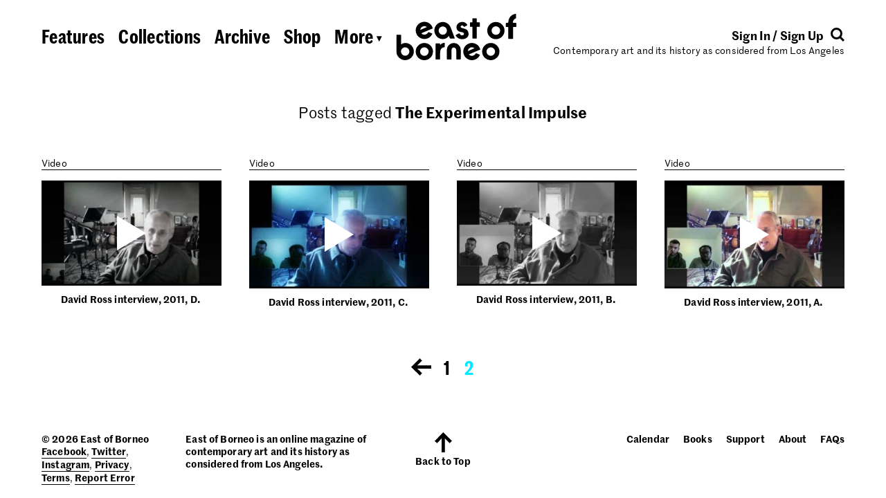

--- FILE ---
content_type: text/html; charset=UTF-8
request_url: https://eastofborneo.org/tag/the-experimental-impulse/page/2/
body_size: 5617
content:

<!doctype html>
<html class="no-js fluid" lang="en-US" xmlns:og="http://ogp.me/ns#" xmlns:fb="http://ogp.me/ns/fb#">
<head>
  <meta charset="UTF-8" />
  <title>
          The Experimental Impulse
      </title>
  <meta name="description" content="Contemporary art and its history as considered from Los Angeles">
  <link rel="stylesheet" href="https://eastofborneo.org/wp-content/themes/east-of-borneo/assets/index.css?v=1.0.6" type="text/css" />
  <link rel="stylesheet" href="https://eastofborneo.org/wp-content/themes/east-of-borneo/assets/font-awesome/css/font-awesome.min.css" type="text/css" />
  <link rel="icon" href="https://eastofborneo.org/wp-content/themes/east-of-borneo/assets/favicon.png" type="image/x-icon" />
  <meta name="viewport" content="width=device-width, initial-scale=1.0">
  <script src="https://use.typekit.net/lvl2neo.js"></script>
  <script>try{Typekit.load({ async: true });}catch(e){}</script>
  <link rel='dns-prefetch' href='//s.w.org' />
<script src="/wp-includes/js/jquery/jquery.js?ver=1.12.4"></script>
<style type="text/css">.broken_link, a.broken_link {
	text-decoration: line-through;
}</style>		<style type="text/css" id="wp-custom-css">
			/*
You can add your own CSS here.

Click the help icon above to learn more.
*/

.responsive-youtube
{overflow:hidden; padding-bottom:56.25%; position:relative; height:0;}
.responsive-youtube iframe
{left:0; top:0; height:100%; width:100%; position:absolute;}		</style>
	
<!-- START - Open Graph and Twitter Card Tags 3.0.0 -->
 <!-- Facebook Open Graph -->
  <meta property="og:locale" content="en_US"/>
  <meta property="og:site_name" content="East of Borneo"/>
  <meta property="og:title" content="The Experimental Impulse"/>
  <meta property="og:url" content="/tag/the-experimental-impulse/"/>
  <meta property="og:type" content="article"/>
  <meta property="og:description" content="Contemporary art and its history as considered from Los Angeles"/>
  <meta property="og:image" content="https://eastofborneo.orghttps://eastofborneo.org/wp-content/uploads/2017/02/FB2.jpg"/>
  <meta property="og:image:url" content="https://eastofborneo.orghttps://eastofborneo.org/wp-content/uploads/2017/02/FB2.jpg"/>
  <meta property="og:image:secure_url" content="https://eastofborneo.orghttps://eastofborneo.org/wp-content/uploads/2017/02/FB2.jpg"/>
  <meta property="article:publisher" content="https://www.facebook.com/East-of-Borneo-153937942924/"/>
 <!-- Google+ / Schema.org -->
  <meta itemprop="name" content="The Experimental Impulse"/>
  <meta itemprop="headline" content="The Experimental Impulse"/>
  <meta itemprop="description" content="Contemporary art and its history as considered from Los Angeles"/>
  <meta itemprop="image" content="https://eastofborneo.orghttps://eastofborneo.org/wp-content/uploads/2017/02/FB2.jpg"/>
  <!--<meta itemprop="publisher" content="East of Borneo"/>--> <!-- To solve: The attribute publisher.itemtype has an invalid value -->
 <!-- Twitter Cards -->
  <meta name="twitter:title" content="The Experimental Impulse"/>
  <meta name="twitter:url" content="/tag/the-experimental-impulse/"/>
  <meta name="twitter:description" content="Contemporary art and its history as considered from Los Angeles"/>
  <meta name="twitter:image" content="https://eastofborneo.orghttps://eastofborneo.org/wp-content/uploads/2017/02/FB2.jpg"/>
  <meta name="twitter:card" content="summary_large_image"/>
  <meta name="twitter:site" content="@eastofborneo"/>
 <!-- SEO -->
 <!-- Misc. tags -->
 <!-- is_tag -->
<!-- END - Open Graph and Twitter Card Tags 3.0.0 -->
	

			</head>

	<body id="root" class="archive paged tag tag-the-experimental-impulse tag-928 paged-2 tag-paged-2 east-of-borneo" data-template="base.twig">
		<div id="wrap" class="px4 x xdc vhmn100 mar" sm="px0-5" lg="px1" pr="px0-5">

			<header class="c12">
									<eob-header class="x xw xjc">
  <div class="header-nav-desktop px2 pt4 tal x xx xdc" lg="px1" md="px2" pr="dn">
    <nav>
	<ul
		class="
			x xx
								"
	>
			<li
			class="
				 menu-item menu-item-type-post_type menu-item-object-page menu-item-2503
				mr1
				wsnw
			"
			lg="mr0-75"
			md="pb0-5">
			<a href="https://eastofborneo.org/features/">
				<span>Features</span>
			</a>
		</li>
			<li
			class="
				 menu-item menu-item-type-post_type menu-item-object-page menu-item-2502
				mx1
				wsnw
			"
			lg="mx0-75"
			md="pb0-5">
			<a href="https://eastofborneo.org/collections/">
				<span>Collections</span>
			</a>
		</li>
			<li
			class="
				 menu-item menu-item-type-post_type menu-item-object-page menu-item-2501
				mx1
				wsnw
			"
			lg="mx0-75"
			md="pb0-5">
			<a href="https://eastofborneo.org/archive/">
				<span>Archive</span>
			</a>
		</li>
			<li
			class="
				 menu-item menu-item-type-custom menu-item-object-custom menu-item-8672
				mx1
				wsnw
			"
			lg="mx0-75"
			md="pb0-5">
			<a href="/shop">
				<span>Shop</span>
			</a>
		</li>
			<li
			class="
				 menu-item menu-item-type-custom menu-item-object-custom menu-item-2494
				ml1
				wsnw
			"
			lg="ml0-75"
			md="pb0-5">
			<a href="#subnav">
				<span>More <span class="h6 psr" style="top:-0.2em">▾</span></span>
			</a>
		</li>
		</ul>
</nav>
  </div>

  <div class="header-nav-mobile pt4 px2 fs2-8 lh1 curp" md="pt3" sm="pt2 pr1" pr="dn">
    <a href="#subnav" class="dib" style="width:3rem"><svg version="1.1" id="Layer_1" xmlns="http://www.w3.org/2000/svg" xmlns:xlink="http://www.w3.org/1999/xlink" x="0px" y="0px"
	 viewBox="0 0 60 14" style="enable-background:new 0 0 60 14;" xml:space="preserve">
<style type="text/css">
	.st0{clip-path:url(#SVGID_2_);}
</style>
<g>
	<defs>
		<rect id="SVGID_1_" width="60" height="14"/>
	</defs>
	<clipPath id="SVGID_2_">
		<use xlink:href="#SVGID_1_"  style="overflow:visible;"/>
	</clipPath>
	<path class="st0" d="M7,14c3.9,0,7-3.1,7-7c0-3.9-3.1-7-7-7S0,3.1,0,7C0,10.9,3.1,14,7,14"/>
	<path class="st0" d="M30,14c3.9,0,7-3.1,7-7c0-3.9-3.1-7-7-7s-7,3.1-7,7C23,10.9,26.1,14,30,14"/>
	<path class="st0" d="M53,14c3.9,0,7-3.1,7-7c0-3.9-3.1-7-7-7s-7,3.1-7,7C46,10.9,49.1,14,53,14"/>
</g>
</svg>
</a>
  </div>

  <div class="header-logo py2 tac" sm="py1-5" pr="py0">
    <h1>
      <a href="https://eastofborneo.org" data-hover-ignore>
        <eob-logo></eob-logo>
      </a>
    </h1>
  </div>

  <div class="header-login-search px2 pt4 tar x xdc" lg="px1" md="px2 pt3-8" sm="pt2-8 pl1" pr="dn">
    <div class="header-login-search-align h5 fwb x">
      <div class="header-login">
        <eob-login-logout></eob-login-logout>
      </div>
      <div class="header-search-icon">
        <a href="#search" style="stroke:#000">
          <span><svg width="20px" height="20px" viewBox="0 0 20 20" version="1.1" xmlns="http://www.w3.org/2000/svg" xmlns:xlink="http://www.w3.org/1999/xlink">
    <g id="Page-1" stroke-width="1" fill="none" fill-rule="evenodd">
        <g id="Group" transform="translate(1.000000, 1.000000)">
            <path d="M13.2488,13.2488 L17.9398,17.9398" id="Stroke-1" stroke="inherit" stroke-width="3"></path>
            <path d="M7.49,14.48 C11.35,14.48 14.48,11.35 14.48,7.49 C14.48,3.63 11.35,0.5 7.49,0.5 C3.63,0.5 0.5,3.63 0.5,7.49 C0.5,11.35 3.63,14.48 7.49,14.48"></path>
            <path d="M14.48,7.49 C14.48,3.63 11.35,0.5 7.49,0.5 C3.63,0.5 0.5,3.63 0.5,7.49 C0.5,11.35 3.63,14.48 7.49,14.48 C11.35,14.48 14.48,11.35 14.48,7.49 Z" id="Stroke-5" stroke="inherit" stroke-width="3"></path>
        </g>
    </g>
</svg>
</span>
        </a>
      </div>
    </div>
    <div class="header-description h6" md="dn">
      Contemporary art and its history as considered from Los Angeles
    </div>
  </div>

  <div class="header-subnav c12" data-section="subnav" style="display: none">
    <div class="c12 px2 py1-5 tac" lg="p1">

      <nav class="py1 by1">
        <div class="header-subnav-mobile pt3">
          <nav>
	<ul
		class="
			x xx
								"
	>
			<li
			class="
				 menu-item menu-item-type-post_type menu-item-object-page menu-item-2503
				mr1
				wsnw
			"
			lg="mr0-75"
			md="pb0-5">
			<a href="https://eastofborneo.org/features/">
				<span>Features</span>
			</a>
		</li>
			<li
			class="
				 menu-item menu-item-type-post_type menu-item-object-page menu-item-2502
				mx1
				wsnw
			"
			lg="mx0-75"
			md="pb0-5">
			<a href="https://eastofborneo.org/collections/">
				<span>Collections</span>
			</a>
		</li>
			<li
			class="
				 menu-item menu-item-type-post_type menu-item-object-page menu-item-2501
				mx1
				wsnw
			"
			lg="mx0-75"
			md="pb0-5">
			<a href="https://eastofborneo.org/archive/">
				<span>Archive</span>
			</a>
		</li>
			<li
			class="
				 menu-item menu-item-type-custom menu-item-object-custom menu-item-8672
				mx1
				wsnw
			"
			lg="mx0-75"
			md="pb0-5">
			<a href="/shop">
				<span>Shop</span>
			</a>
		</li>
			<li
			class="
				 menu-item menu-item-type-custom menu-item-object-custom menu-item-2494
				ml1
				wsnw
			"
			lg="ml0-75"
			md="pb0-5">
			<a href="#subnav">
				<span>More <span class="h6 psr" style="top:-0.2em">▾</span></span>
			</a>
		</li>
		</ul>
</nav>
        </div>

        <nav>
	<ul
		class="
			x xx
			xjc					"
	>
			<li
			class="
				 menu-item menu-item-type-post_type menu-item-object-page menu-item-2574
				mr1
				wsnw
			"
			lg="mr0-75"
			md="pb0-5">
			<a href="https://eastofborneo.org/calendar/">
				<span>Calendar</span>
			</a>
		</li>
			<li
			class="
				 menu-item menu-item-type-post_type menu-item-object-page menu-item-2575
				mx1
				wsnw
			"
			lg="mx0-75"
			md="pb0-5">
			<a href="https://eastofborneo.org/books/">
				<span>Books</span>
			</a>
		</li>
			<li
			class="
				 menu-item menu-item-type-post_type menu-item-object-page menu-item-2622
				mx1
				wsnw
			"
			lg="mx0-75"
			md="pb0-5">
			<a href="https://eastofborneo.org/support/">
				<span>Support</span>
			</a>
		</li>
			<li
			class="
				 menu-item menu-item-type-post_type menu-item-object-page menu-item-2576
				mx1
				wsnw
			"
			lg="mx0-75"
			md="pb0-5">
			<a href="https://eastofborneo.org/about/">
				<span>About</span>
			</a>
		</li>
			<li
			class="
				 menu-item menu-item-type-post_type menu-item-object-page menu-item-6166
				ml1
				wsnw
			"
			lg="ml0-75"
			md="pb0-5">
			<a href="https://eastofborneo.org/faqs/">
				<span>FAQs</span>
			</a>
		</li>
		</ul>
</nav>

        <div class="header-subnav-mobile h5 pt2 pb3">
          <eob-login-logout></eob-login-logout>
        </div>
      </nav>
    </div>
  </div>

  <div class="header-search-input c12" data-section="search" style="display: none">
    <div class="c12 px2 py1-5 tac" lg="p1">
      <nav class="py1 by1">
        <form role="search" method="get" id="search-form" action="https://eastofborneo.org/">
  <div class="search-wrap">
  	<label class="screen-reader-text" for="s">
      <input
        class="h3 b0 tac o0 tac lh1 c12 m0 p0 db"
        style="margin: -1px 0"
        type="search"
        placeholder="Search"
        name="s"
        id="search-input"
        value=""
        onfocus="this.setAttribute('placeholder', '')"
        onblur="this.setAttribute('placeholder', 'Search')"
        autocomplete="off"
      />
  </div>
</form>

      </nav>
    </div>
  </div>
</eob-header>
							</header>

			<main class="c12 x xdc xac xw xg1" sm="c12" md="c12" lg="c12">
						<div class="c6 pt2" md="c10" sm="c12">
		<div class="tac p2 h4">
			Posts tagged <span class="fwb">The Experimental Impulse</span>
		</div>
	</div>
				<eob-pack class="c12 pt1">
					<div class="c3 fl" md="c6" sm="c12">
				<div class="p2" lg="p1">
	<div class="bb1 ttc mb1-5 x xjb xafe">
		<div class="mnw25p">video&nbsp;</div>
		<div class="tar"></div>
	</div>
	<a href="https://eastofborneo.org/archives/david-ross-interview-2011-d/" class="db">
					      <div class="psr playhead" style="padding-top:58.333333333333%">
        <div class="psa t0 l0 w100 h100 tac">
          <img class="dib w100 hauto" src="/wp-content/uploads/2016/08/david-ross-interview-2011-d-350x204.jpeg">
        </div>
      </div>
				<div class="h6 tac pt1">
			<span class="fwb">David Ross interview, 2011, D.</span>
			<span class="dib"></span>
		</div>
			</a>
</div>
			</div>
					<div class="c3 fl" md="c6" sm="c12">
				<div class="p2" lg="p1">
	<div class="bb1 ttc mb1-5 x xjb xafe">
		<div class="mnw25p">video&nbsp;</div>
		<div class="tar"></div>
	</div>
	<a href="https://eastofborneo.org/archives/david-ross-interview-2011-c/" class="db">
					      <div class="psr playhead" style="padding-top:60%">
        <div class="psa t0 l0 w100 h100 tac">
          <img class="dib w100 hauto" src="/wp-content/uploads/2016/08/david-ross-interview-2011-c-350x210.jpeg">
        </div>
      </div>
				<div class="h6 tac pt1">
			<span class="fwb">David Ross interview, 2011, C.</span>
			<span class="dib"></span>
		</div>
			</a>
</div>
			</div>
					<div class="c3 fl" md="c6" sm="c12">
				<div class="p2" lg="p1">
	<div class="bb1 ttc mb1-5 x xjb xafe">
		<div class="mnw25p">video&nbsp;</div>
		<div class="tar"></div>
	</div>
	<a href="https://eastofborneo.org/archives/david-ross-interview-2011-b/" class="db">
					      <div class="psr playhead" style="padding-top:58.333333333333%">
        <div class="psa t0 l0 w100 h100 tac">
          <img class="dib w100 hauto" src="/wp-content/uploads/2016/08/david-ross-interview-2011-b-350x204.jpeg">
        </div>
      </div>
				<div class="h6 tac pt1">
			<span class="fwb">David Ross interview, 2011, B.</span>
			<span class="dib"></span>
		</div>
			</a>
</div>
			</div>
					<div class="c3 fl" md="c6" sm="c12">
				<div class="p2" lg="p1">
	<div class="bb1 ttc mb1-5 x xjb xafe">
		<div class="mnw25p">video&nbsp;</div>
		<div class="tar"></div>
	</div>
	<a href="https://eastofborneo.org/archives/david-ross-interview-2011-a/" class="db">
					      <div class="psr playhead" style="padding-top:60%">
        <div class="psa t0 l0 w100 h100 tac">
          <img class="dib w100 hauto" src="/wp-content/uploads/2016/08/david-ross-interview-2011-a-350x210.jpeg">
        </div>
      </div>
				<div class="h6 tac pt1">
			<span class="fwb">David Ross interview, 2011, A.</span>
			<span class="dib"></span>
		</div>
			</a>
</div>
			</div>
				</eob-pack>
		<div class="pt4 h3 x xac xjc" md="pt2 fwb h5">
  <a
    href="/tag/the-experimental-impulse/"
    class="p1 prev "
    md="p0-75"
  >
    <svg class="big-arrow r-90" width="25px" height="29px" viewBox="0 0 25 29" version="1.1" xmlns="http://www.w3.org/2000/svg" xmlns:xlink="http://www.w3.org/1999/xlink">
    <g id="Page-1" stroke="none" stroke-width="1" fill-rule="evenodd">
        <g id="Artboard">
            <polygon id="Page-1" points="12.48 0 0 12.5184582 3.32 15.7967602 10.08 8.87817914 10.08 29 14.84 29 14.84 8.83818734 21.64 15.7967602 25 12.5184582"></polygon>
        </g>
    </g>
</svg>
  </a>
  <div class="db" sm="dn">
          <a
        href="/tag/the-experimental-impulse/"
        class="p1 tac page-number page-numbers"
        md="p0-75"
      >1</a>
      </div>
  <div class="db" sm="dn">
          <span
        class="p1 tac page-number page-numbers current"
        md="p0-75"
      >2</span>
      </div>
</div>
		<div class="c12 x xjc">
			</div>
			</main>

			<footer class="c12">
									<div class="x pt4" sm="pt3" pr="dn">
  <div class="x xx h6 fwb c5">
    <div class="footer-links p2 au1">
      <div>
        © 2026 East of Borneo
      </div>
      <div>
        	<ul class="il fwb">
	<li class=" menu-item menu-item-type-custom menu-item-object-custom menu-item-2578"><a href="https://www.facebook.com/East-of-Borneo-153937942924/">Facebook</a></li><li class=" menu-item menu-item-type-custom menu-item-object-custom menu-item-2579"><a href="https://twitter.com/eastofborneo">Twitter</a></li><li class=" menu-item menu-item-type-custom menu-item-object-custom menu-item-2580"><a href="https://www.instagram.com/eastofborneo/">Instagram</a></li><li class=" menu-item menu-item-type-post_type menu-item-object-page menu-item-2620"><a href="https://eastofborneo.org/privacy/">Privacy</a></li><li class=" menu-item menu-item-type-post_type menu-item-object-page menu-item-2619"><a href="https://eastofborneo.org/terms/">Terms</a></li><li class=" menu-item menu-item-type-custom menu-item-object-custom menu-item-2621"><a href="mailto:info@eastofborneo.org?Subject=East%20of%20Borneo%20Error%20Report">Report Error</a></li>	</ul>
      </div>
    </div>
    <div class="footer-blurb xx p2 pr0">
      <div style="margin-right: -4rem;">
        East of Borneo is an online magazine of contemporary art and its history as considered from Los Angeles.
      </div>
    </div>
  </div>
  <div class="footer-top-link c2 p2 h6 fwb tac" style="height: 6rem">
    <a href="#" class="curp" onclick="smoothScrollTo('body'); return false">
      <svg width="25px" height="29px" viewBox="0 0 25 29" version="1.1" xmlns="http://www.w3.org/2000/svg" xmlns:xlink="http://www.w3.org/1999/xlink">
  <g id="Page-1" stroke="none" stroke-width="1" fill-rule="evenodd">
    <g id="Artboard">
      <polygon id="Page-1" points="12.48 0 0 12.5184582 3.32 15.7967602 10.08 8.87817914 10.08 29 14.84 29 14.84 8.83818734 21.64 15.7967602 25 12.5184582"></polygon>
    </g>
  </g>
</svg>
      <div>Back to Top</div>
    </a>
  </div>
  <div class="footer-nav-desktop p2 c5">
    <nav>
	<ul
		class="
			x xx
						xje		"
	>
			<li
			class="
				 menu-item menu-item-type-post_type menu-item-object-page menu-item-2574
				mr1
				wsnw
			"
			lg="mr0-75"
			md="pb0-5">
			<a href="https://eastofborneo.org/calendar/">
				<span>Calendar</span>
			</a>
		</li>
			<li
			class="
				 menu-item menu-item-type-post_type menu-item-object-page menu-item-2575
				mx1
				wsnw
			"
			lg="mx0-75"
			md="pb0-5">
			<a href="https://eastofborneo.org/books/">
				<span>Books</span>
			</a>
		</li>
			<li
			class="
				 menu-item menu-item-type-post_type menu-item-object-page menu-item-2622
				mx1
				wsnw
			"
			lg="mx0-75"
			md="pb0-5">
			<a href="https://eastofborneo.org/support/">
				<span>Support</span>
			</a>
		</li>
			<li
			class="
				 menu-item menu-item-type-post_type menu-item-object-page menu-item-2576
				mx1
				wsnw
			"
			lg="mx0-75"
			md="pb0-5">
			<a href="https://eastofborneo.org/about/">
				<span>About</span>
			</a>
		</li>
			<li
			class="
				 menu-item menu-item-type-post_type menu-item-object-page menu-item-6166
				ml1
				wsnw
			"
			lg="ml0-75"
			md="pb0-5">
			<a href="https://eastofborneo.org/faqs/">
				<span>FAQs</span>
			</a>
		</li>
		</ul>
</nav>
  </div>
</div>
							</footer>

		</div>
		<script type='text/javascript'>
/* <![CDATA[ */
var wppb_sc_data = {"ajaxUrl":"https:\/\/eastofborneo.org\/wp-admin\/admin-ajax.php","edit_profile_success_unlink":"You have successfully disconnected %% from your account."};
/* ]]> */
</script>
<script src="/wp-content/plugins/eob-pb-add-on-social-connect/assets/js/wppb_sc_main.js?ver=1.0.7"></script>
<script type='text/javascript'>
/* <![CDATA[ */
var wppb_sc_facebook_data = {"ajaxUrl":"https:\/\/eastofborneo.org\/wp-admin\/admin-ajax.php","account_exists_text":"An account with this email address already exists.<br> Do you want to connect it?","password_text":"Please enter the existing East of Borneo account password","new_email_text":"Please enter a new email","edit_profile_success_linked":"You have successfully connected your account to %%.","error_message":"Something went wrong. Please try again later!","email_confirmation_on":"Before you can access your account you need to confirm your email address. Please check your inbox and click the activation link.","email_confirmation_error":"<strong>ERROR<\/strong>: You need to confirm your email address before you can log in.","admin_approval_on":"Before you can access your account an administrator has to approve it. You will be notified via email.","admin_approval_error":"<strong>ERROR<\/strong>: Your account has to be confirmed by an administrator before you can log in.","redirect_message":"You will be redirected in 5 seconds. If not, click %%.","here_string":"here","appId":"1331522310274527","enter_facebook_email_text":"Please enter your Facebook email","facebook_invalid_email_text":"This is not a valid Facebook email. Please try logging in again with a different email address or a different social profile."};
/* ]]> */
</script>
<script src="/wp-content/plugins/eob-pb-add-on-social-connect/facebook/assets/js/wppb_sc_facebook.js?ver=1.0.7"></script>
<script type='text/javascript'>
/* <![CDATA[ */
var wppb_sc_twitter_data = {"ajaxUrl":"https:\/\/eastofborneo.org\/wp-admin\/admin-ajax.php","account_exists_text":"An account with this email address already exists.<br> Do you want to connect it?","password_text":"Please enter the existing East of Borneo account password","new_email_text":"Please enter a new email","edit_profile_success_linked":"You have successfully connected your account to %%.","error_message":"Something went wrong. Please try again later!","email_confirmation_on":"Before you can access your account you need to confirm your email address. Please check your inbox and click the activation link.","email_confirmation_error":"<strong>ERROR<\/strong>: You need to confirm your email address before you can log in.","admin_approval_on":"Before you can access your account an administrator has to approve it. You will be notified via email.","admin_approval_error":"<strong>ERROR<\/strong>: Your account has to be confirmed by an administrator before you can log in.","redirect_message":"You will be redirected in 5 seconds. If not, click %%.","here_string":"here","twitter_popup_text":"Waiting for Twitter...","enter_twitter_email_text":"Please enter your Twitter email","twitter_invalid_email_text":"This is not a valid Twitter email. Please try logging in again with a different email address or a different social profile."};
/* ]]> */
</script>
<script src="/wp-content/plugins/eob-pb-add-on-social-connect/twitter/assets/js/wppb_sc_twitter.js?ver=1.0.7"></script>
<script type='text/javascript'>
/* <![CDATA[ */
var wppb_sc_google_data = {"ajaxUrl":"https:\/\/eastofborneo.org\/wp-admin\/admin-ajax.php","account_exists_text":"An account with this email address already exists.<br> Do you want to connect it?","password_text":"Please enter the existing East of Borneo account password","new_email_text":"Please enter a new email","edit_profile_success_linked":"You have successfully connected your account to %%.","error_message":"Something went wrong. Please try again later!","email_confirmation_on":"Before you can access your account you need to confirm your email address. Please check your inbox and click the activation link.","email_confirmation_error":"<strong>ERROR<\/strong>: You need to confirm your email address before you can log in.","admin_approval_on":"Before you can access your account an administrator has to approve it. You will be notified via email.","admin_approval_error":"<strong>ERROR<\/strong>: Your account has to be confirmed by an administrator before you can log in.","redirect_message":"You will be redirected in 5 seconds. If not, click %%.","here_string":"here","client_id":"431315489911-upc9ge8gu8k3e42gd5br0sc7m8lubati.apps.googleusercontent.com"};
/* ]]> */
</script>
<script src="/wp-content/plugins/eob-pb-add-on-social-connect/google/assets/js/wppb_sc_google.js?ver=1.0.7"></script>
<script type='text/javascript'>
/* <![CDATA[ */
var WP_API_Settings = {"root":"https:\/\/eastofborneo.org\/wp-json\/","nonce":"c8fed70af2"};
var EOB_Submission_Options = {"intro":"<h2>Welcome to the collaborative archive!<\/h2><p>You can help us explore the history of art in Los Angeles by adding images, videos, audio, and PDFs that are relevant to East of Borneo's editorial scope and enrich the existing material. <strong>Please do not use this website as a platform to sell or promote any products, services, or events, including but not limited to your own artwork and exhibitions.<\/strong> Any posts in violation of this policy are subject to removal. For more info, please visit our <a href=\"\/community-guidelines\/\">community guidelines<\/a> page.<\/p>","browserError":"<h2>Unsupported Browser<\/h2><p>Please use an updated version of a browser like Google Chrome in order to post.<\/p>","agreement":"I have read and agree to the community guidelines and terms of service.","maxWords":"2000","linkPlaceholder":"http:\/\/","titlePlaceholder":"Enter Title","descriptionPlaceholder":"Describe your post in 300 words or less.","tagsPlaceholder":"Separate all tags with commas","tagsExample":"ex. Alison Knowles, 1970s, performance, poetry, Fluxus","invalidLink":"Please enter a valid URL format (i.e. http:\/\/www.eastofborneo.org)","invalidFile":"We only accept PDF and image files (.jpg, .png, .gif) at this time.","invalidImage":"Please choose a thumbnail image","invalidTitle":"Please add a title","invalidDescription":"Your description is too long. You are using {{ count }} out of 300 words.","success":"<h2>Thanks for adding to the archive!<\/h2><br>You can view your entry here:<br>{{ post }}"};
var WP_Login_Settings = {"loggedin":null,"root":"https:\/\/eastofborneo.org\/wp-admin\/admin-ajax.php","loginnonce":"3c7edd1a80","registernonce":"36445479da","lostpassword":"\/lost-password","account":"\/account","homeurl":"https:\/\/eastofborneo.org","scbuttons":"<div class=\"wppb-sc-buttons-container\"><div class=\"wppb-sc-buttons-text-div\"><a class=\"wppb-sc-facebook-login wppb-sc-button-text\" href=\"#\" onclick=\"return wppbFBLogIn('')\"><i class=\"wppb-sc-icon-facebook wppb-sc-icon\"><\/i>Continue with Facebook<\/a><\/div><div class=\"wppb-sc-buttons-text-div\"><a class=\"wppb-sc-twitter-login wppb-sc-button-text\" href=\"#\" data-wppb_sc_form_id_twitter=\"\"><i class=\"wppb-sc-icon-twitter wppb-sc-icon\"><\/i>Continue with Twitter<\/a><\/div><div class=\"wppb-sc-buttons-text-div\"><a class=\"wppb-sc-google-login wppb-sc-button-text\" href=\"#\" onclick=\"return wppbGPLogin('')\"><i class=\"wppb-sc-icon-google-plus wppb-sc-icon\"><\/i>Continue with Google<\/a><\/div><\/div>","signinintro":"We're building a collaborative archive of West Coast art and its history. Sign in to create posts, comment, and get newsletters.","signupintro":"We're writing the history of West Coast art and you can help. Sign in to collaborate, comment, and get newsletters.","usesemail":""};
var EOB_Cache_Settings = {"archive":"d2710cbc541178cdd900de223b4c015dde4f630c"};
/* ]]> */
</script>
<script src="/wp-content/themes/east-of-borneo/assets/index.js?ver=1.0.14"></script>


		<script>
		  (function(i,s,o,g,r,a,m){i['GoogleAnalyticsObject']=r;i[r]=i[r]||function(){
		  (i[r].q=i[r].q||[]).push(arguments)},i[r].l=1*new Date();a=s.createElement(o),
		  m=s.getElementsByTagName(o)[0];a.async=1;a.src=g;m.parentNode.insertBefore(a,m)
		  })(window,document,'script','https://www.google-analytics.com/analytics.js','ga');

		  ga('create', 'UA-27223113-1', 'auto');
		  ga('send', 'pageview');

		</script>
	</body>
</html>


--- FILE ---
content_type: text/html
request_url: https://content.googleapis.com/static/proxy.html?usegapi=1&jsh=m%3B%2F_%2Fscs%2Fabc-static%2F_%2Fjs%2Fk%3Dgapi.lb.en.2kN9-TZiXrM.O%2Fd%3D1%2Frs%3DAHpOoo_B4hu0FeWRuWHfxnZ3V0WubwN7Qw%2Fm%3D__features__
body_size: -70
content:
<!DOCTYPE html>
<html>
<head>
<title></title>
<meta http-equiv="X-UA-Compatible" content="IE=edge" />
<script nonce="qGKWUeWK9Y5edG5iRY-wyw">
  window['startup'] = function() {
    googleapis.server.init();
  };
</script>
<script src="https://apis.google.com/js/googleapis.proxy.js?onload=startup" async defer nonce="qGKWUeWK9Y5edG5iRY-wyw"></script>
</head>
<body>
</body>
</html>


--- FILE ---
content_type: text/javascript
request_url: https://eastofborneo.org/wp-content/themes/east-of-borneo/assets/index.js?ver=1.0.14
body_size: 101136
content:
!function e(t,n,r){function o(a,s){if(!n[a]){if(!t[a]){var c="function"==typeof require&&require;if(!s&&c)return c(a,!0);if(i)return i(a,!0);var l=new Error("Cannot find module '"+a+"'");throw l.code="MODULE_NOT_FOUND",l}var u=n[a]={exports:{}};t[a][0].call(u.exports,function(e){var n=t[a][1][e];return o(n||e)},u,u.exports,e,t,n,r)}return n[a].exports}for(var i="function"==typeof require&&require,a=0;a<r.length;a++)o(r[a]);return o}({1:[function(e,t,n){(function(e){"use strict";function n(e){for(var t=[],n=0;n<e.length;n++)t.push(e[n]);return t}function r(){0===this._remainingOptions.length&&(this._remainingOptions=n(this._originalOptions));var e=Math.floor(Math.random()*this._remainingOptions.length);return this._remainingOptions.splice(e,1)[0]}var o;o=void 0!==t&&t.exports?t.exports:this.RandomSelection={},o.Picker=function(e){this._originalOptions=e,this._remainingOptions=[]},o.Picker.prototype={pick:r}}).call(void 0)},{}],2:[function(e,t,n){"use strict";var r="function"==typeof Symbol&&"symbol"==typeof Symbol.iterator?function(e){return typeof e}:function(e){return e&&"function"==typeof Symbol&&e.constructor===Symbol&&e!==Symbol.prototype?"symbol":typeof e};t.exports=function(e){if(!Array.isArray(e))throw new TypeError("Expected Array, got "+(void 0===e?"undefined":r(e)));for(var t,n,o=e.length,i=e.slice();o;)t=Math.floor(Math.random()*o--),n=i[o],i[o]=i[t],i[t]=n;return i}},{}],3:[function(e,t,n){"use strict";var r=e("es-abstract/es6"),o=e("define-properties").supportsDescriptors;t.exports=function(e){var t=o?Object.defineProperty:function(e,t,n){e[t]=n.value},n=this;if(null===e||void 0===e)throw new TypeError("`Array.from` requires an array-like object, not `null` or `undefined`");var i,a,s=r.ToObject(e);if(void 0!==arguments[1]){if(i=arguments[1],!r.IsCallable(i))throw new TypeError("When provided, the second argument to `Array.from` must be a function");arguments.length>2&&(a=arguments[2])}for(var c,l,u=r.ToLength(s.length),d=r.IsCallable(n)?r.ToObject(new n(u)):new Array(u),f=0;f<u;)c=s[f],l=i?void 0===a?i(c,f):r.Call(i,a,[c,f]):c,t(d,f,{configurable:!0,enumerable:!0,value:l,writable:!0}),f+=1;return d.length=u,d}},{"define-properties":24,"es-abstract/es6":29}],4:[function(e,t,n){"use strict";var r=e("define-properties"),o=e("./implementation"),i=e("./polyfill"),a=e("./shim"),s=function(e){return o.apply(this||Array,arguments)};r(s,{getPolyfill:i,implementation:o,shim:a}),t.exports=s},{"./implementation":3,"./polyfill":5,"./shim":6,"define-properties":24}],5:[function(e,t,n){"use strict";var r=e("es-abstract/es6"),o=e("./implementation"),i=function(e){try{return e(),!0}catch(e){return!1}};t.exports=function(){return r.IsCallable(Array.from)&&i(function(){Array.from({length:-1/0})})&&!i(function(){Array.from([],void 0)})?Array.from:o}},{"./implementation":3,"es-abstract/es6":29}],6:[function(e,t,n){"use strict";var r=e("define-properties"),o=e("./polyfill");t.exports=function(){var e=o();return r(Array,{from:e},{from:function(){return Array.from!==e}}),e}},{"./polyfill":5,"define-properties":24}],7:[function(e,t,n){"use strict";var r=e("es-abstract/es6");t.exports=function(e){var t=r.ToObject(this),n=r.ToInteger(r.ToLength(t.length));if(!r.IsCallable(e))throw new TypeError("Array#find: predicate must be a function");if(0!==n)for(var o,i=arguments[1],a=0;a<n;a++)if(o=t[a],r.Call(e,i,[o,a,t]))return o}},{"es-abstract/es6":29}],8:[function(e,t,n){"use strict";var r=e("define-properties"),o=e("es-abstract/es6"),i=e("./implementation"),a=e("./polyfill"),s=e("./shim"),c=Array.prototype.slice,l=a(),u=function(e,t){o.RequireObjectCoercible(e);var n=c.call(arguments,1);return l.apply(e,n)};r(u,{getPolyfill:a,implementation:i,shim:s}),t.exports=u},{"./implementation":7,"./polyfill":9,"./shim":10,"define-properties":24,"es-abstract/es6":29}],9:[function(e,t,n){"use strict";t.exports=function(){return Array.prototype.find&&1!==[,1].find(function(){return!0})?Array.prototype.find:e("./implementation")}},{"./implementation":7}],10:[function(e,t,n){"use strict";var r=e("define-properties"),o=e("./polyfill");t.exports=function(){var e=o();return r(Array.prototype,{find:e},{find:function(){return Array.prototype.find!==e}}),e}},{"./polyfill":9,"define-properties":24}],11:[function(e,t,n){(function(n){"use strict";function r(e,t){if(e===t)return 0;for(var n=e.length,r=t.length,o=0,i=Math.min(n,r);o<i;++o)if(e[o]!==t[o]){n=e[o],r=t[o];break}return n<r?-1:r<n?1:0}function o(e){return n.Buffer&&"function"==typeof n.Buffer.isBuffer?n.Buffer.isBuffer(e):!(null==e||!e._isBuffer)}function i(e){return Object.prototype.toString.call(e)}function a(e){return!o(e)&&("function"==typeof n.ArrayBuffer&&("function"==typeof ArrayBuffer.isView?ArrayBuffer.isView(e):!!e&&(e instanceof DataView||!!(e.buffer&&e.buffer instanceof ArrayBuffer))))}function s(e){if(x.isFunction(e)){if(E)return e.name;var t=e.toString(),n=t.match(T);return n&&n[1]}}function c(e,t){return"string"==typeof e?e.length<t?e:e.slice(0,t):e}function l(e){if(E||!x.isFunction(e))return x.inspect(e);var t=s(e);return"[Function"+(t?": "+t:"")+"]"}function u(e){return c(l(e.actual),128)+" "+e.operator+" "+c(l(e.expected),128)}function d(e,t,n,r,o){throw new O.AssertionError({message:n,actual:e,expected:t,operator:r,stackStartFunction:o})}function f(e,t){e||d(e,!0,t,"==",O.ok)}function p(e,t,n,s){if(e===t)return!0;if(o(e)&&o(t))return 0===r(e,t);if(x.isDate(e)&&x.isDate(t))return e.getTime()===t.getTime();if(x.isRegExp(e)&&x.isRegExp(t))return e.source===t.source&&e.global===t.global&&e.multiline===t.multiline&&e.lastIndex===t.lastIndex&&e.ignoreCase===t.ignoreCase;if(null!==e&&"object"===(void 0===e?"undefined":w(e))||null!==t&&"object"===(void 0===t?"undefined":w(t))){if(a(e)&&a(t)&&i(e)===i(t)&&!(e instanceof Float32Array||e instanceof Float64Array))return 0===r(new Uint8Array(e.buffer),new Uint8Array(t.buffer));if(o(e)!==o(t))return!1;s=s||{actual:[],expected:[]};var c=s.actual.indexOf(e);return-1!==c&&c===s.expected.indexOf(t)||(s.actual.push(e),s.expected.push(t),m(e,t,n,s))}return n?e===t:e==t}function h(e){return"[object Arguments]"==Object.prototype.toString.call(e)}function m(e,t,n,r){if(null===e||void 0===e||null===t||void 0===t)return!1;if(x.isPrimitive(e)||x.isPrimitive(t))return e===t;if(n&&Object.getPrototypeOf(e)!==Object.getPrototypeOf(t))return!1;var o=h(e),i=h(t);if(o&&!i||!o&&i)return!1;if(o)return e=k.call(e),t=k.call(t),p(e,t,n);var a,s,c=j(e),l=j(t);if(c.length!==l.length)return!1;for(c.sort(),l.sort(),s=c.length-1;s>=0;s--)if(c[s]!==l[s])return!1;for(s=c.length-1;s>=0;s--)if(a=c[s],!p(e[a],t[a],n,r))return!1;return!0}function v(e,t,n){p(e,t,!0)&&d(e,t,n,"notDeepStrictEqual",v)}function g(e,t){if(!e||!t)return!1;if("[object RegExp]"==Object.prototype.toString.call(t))return t.test(e);try{if(e instanceof t)return!0}catch(e){}return!Error.isPrototypeOf(t)&&!0===t.call({},e)}function b(e){var t;try{e()}catch(e){t=e}return t}function y(e,t,n,r){var o;if("function"!=typeof t)throw new TypeError('"block" argument must be a function');"string"==typeof n&&(r=n,n=null),o=b(t),r=(n&&n.name?" ("+n.name+").":".")+(r?" "+r:"."),e&&!o&&d(o,n,"Missing expected exception"+r);var i="string"==typeof r,a=!e&&x.isError(o),s=!e&&o&&!n;if((a&&i&&g(o,n)||s)&&d(o,n,"Got unwanted exception"+r),e&&o&&n&&!g(o,n)||!e&&o)throw o}var w="function"==typeof Symbol&&"symbol"==typeof Symbol.iterator?function(e){return typeof e}:function(e){return e&&"function"==typeof Symbol&&e.constructor===Symbol&&e!==Symbol.prototype?"symbol":typeof e},x=e("util/"),S=Object.prototype.hasOwnProperty,k=Array.prototype.slice,E=function(){return"foo"===function(){}.name}(),O=t.exports=f,T=/\s*function\s+([^\(\s]*)\s*/;O.AssertionError=function(e){this.name="AssertionError",this.actual=e.actual,this.expected=e.expected,this.operator=e.operator,e.message?(this.message=e.message,this.generatedMessage=!1):(this.message=u(this),this.generatedMessage=!0);var t=e.stackStartFunction||d;if(Error.captureStackTrace)Error.captureStackTrace(this,t);else{var n=new Error;if(n.stack){var r=n.stack,o=s(t),i=r.indexOf("\n"+o);if(i>=0){var a=r.indexOf("\n",i+1);r=r.substring(a+1)}this.stack=r}}},x.inherits(O.AssertionError,Error),O.fail=d,O.ok=f,O.equal=function(e,t,n){e!=t&&d(e,t,n,"==",O.equal)},O.notEqual=function(e,t,n){e==t&&d(e,t,n,"!=",O.notEqual)},O.deepEqual=function(e,t,n){p(e,t,!1)||d(e,t,n,"deepEqual",O.deepEqual)},O.deepStrictEqual=function(e,t,n){p(e,t,!0)||d(e,t,n,"deepStrictEqual",O.deepStrictEqual)},O.notDeepEqual=function(e,t,n){p(e,t,!1)&&d(e,t,n,"notDeepEqual",O.notDeepEqual)},O.notDeepStrictEqual=v,O.strictEqual=function(e,t,n){e!==t&&d(e,t,n,"===",O.strictEqual)},O.notStrictEqual=function(e,t,n){e===t&&d(e,t,n,"!==",O.notStrictEqual)},O.throws=function(e,t,n){y(!0,e,t,n)},O.doesNotThrow=function(e,t,n){y(!1,e,t,n)},O.ifError=function(e){if(e)throw e};var j=Object.keys||function(e){var t=[];for(var n in e)S.call(e,n)&&t.push(n);return t}}).call(this,"undefined"!=typeof global?global:"undefined"!=typeof self?self:"undefined"!=typeof window?window:{})},{"util/":105}],12:[function(e,t,n){function r(e,t,n,r,o,i){e.forEach(function(e){e(t,n,r,o,i)})}t.exports=r},{}],13:[function(e,t,n){function r(e){function t(e){u.equal(void 0===e?"undefined":c(e),"object","barracks.use: hooks should be an object"),u.ok(!e.onError||"function"==typeof e.onError,"barracks.use: onError should be undefined or a function"),u.ok(!e.onAction||"function"==typeof e.onAction,"barracks.use: onAction should be undefined or a function"),u.ok(!e.onStateChange||"function"==typeof e.onStateChange,"barracks.use: onStateChange should be undefined or a function"),e.onStateChange&&h.push(e.onStateChange),e.onError&&v.push(a(e.onError)),e.onAction&&m.push(e.onAction),e.wrapSubscriptions&&g.push(e.wrapSubscriptions),e.wrapInitialState&&b.push(e.wrapInitialState),e.wrapReducers&&y.push(e.wrapReducers),e.wrapEffects&&w.push(e.wrapEffects)}function n(e){u.equal(void 0===e?"undefined":c(e),"object","barracks.store.model: model should be an object"),_.push(e)}function r(e){e=e||{},u.equal(void 0===e?"undefined":c(e),"object","barracks.store.state: opts should be an object");var t=e.state;if(!e.state&&!1===e.freeze)return d(C);if(!e.state)return Object.freeze(d(C));u.equal(void 0===t?"undefined":c(t),"object","barracks.store.state: state should be an object");var n=[],r={};_.forEach(function(e){var i=e.namespace;n.push(i);var a=e.state||{};i?(r[i]=r[i]||{},o(i,a,r),r[i]=d(r[i],t[i])):l(r,a)}),Object.keys(t).forEach(function(e){-1===n.indexOf(e)&&(r[e]=t[e])});var i=d(C,d(t,r)),a=s(i,b);return!1===e.freeze?a:Object.freeze(a)}function p(e){function t(e,t){return u.equal(void 0===e?"undefined":c(e),"string","barracks.store.start.createSend: selfName should be a string"),u.ok(!t||"boolean"==typeof t,"barracks.store.start.send: callOnError should be undefined or a boolean"),function(r,o,i){function a(e){(e=e||null)&&f(v,e,C,function(e){return function(t,r){u.equal(void 0===t?"undefined":c(t),"string","barracks.store.start.send: name should be a string"),r=void 0===r?null:r,n(t,r,e,s)}})}i||t||(i=o,o=null),o=void 0===o?null:o,u.equal(void 0===r?"undefined":c(r),"string","barracks.store.start.send: name should be a string"),u.ok(!i||"function"==typeof i,"barracks.store.start.send: cb should be a function");var s=t?a:i;n(r,o,e,s)}}function n(e,n,r,o){u.equal(void 0===e?"undefined":c(e),"string","barracks._send: name should be a string"),u.equal(void 0===r?"undefined":c(r),"string","barracks._send: caller should be a string"),u.equal(void 0===o?"undefined":c(o),"function","barracks._send: cb should be a function"),setTimeout(function(){var i=!1,a=!1,s=d(C);m.length&&f(m,n,C,e,r,t);var c=e;if(/:/.test(e)){var u=e.split(":"),p=u.shift();c=u.join(":")}var v=p?T[p]:T;if(v&&v[c]){if(p){var g=v[c](n,C[p]);s[p]=d(C[p],g)}else l(s,T[c](n,C));i=!0,h.length&&f(h,n,s,C,c,t),C=s,o(null,s)}var b=p?j[p]:j;if(!i&&b&&b[c]){var y=t("effect: "+e);p?b[c](n,C[p],y,o):b[c](n,C,y,o),a=!0}if(!i&&!a)throw new Error("Could not find action "+c)},0)}return e=e||{},u.equal(void 0===e?"undefined":c(e),"object","barracks.store.start: opts should be undefined or an object"),_.forEach(function(n){var r=n.namespace;if(!k&&n.state&&!1!==e.state){var i=n.state||{};r?(C[r]=C[r]||{},o(r,i,C)):l(C,i)}!x&&n.reducers&&!1!==e.reducers&&o(r,n.reducers,T,function(e){return s(e,y)}),!S&&n.effects&&!1!==e.effects&&o(r,n.effects,j,function(e){return s(e,w)}),!E&&n.subscriptions&&!1!==e.subscriptions&&o(r,n.subscriptions,O,function(e,n){var o=t("subscription: "+(r?r+":"+n:n));return e=s(e,g),e(o,function(e){f(v,e,C,t)}),e})}),k||!1===e.state||(C=s(C,b)),e.noSubscriptions||(E=!0),e.noReducers||(x=!0),e.noEffects||(S=!0),e.noState||(k=!0),v.length||v.push(a(i)),t}e=e||{},u.equal(void 0===e?"undefined":c(e),"object","barracks: hooks should be undefined or an object");var h=[],m=[],v=[],g=[],b=[],y=[],w=[];t(e);var x=!1,S=!1,k=!1,E=!1,O=p._subscriptions={},T=p._reducers={},j=p._effects={},_=p._models=[],C={};return p.model=n,p.state=r,p.start=p,p.use=t,p}function o(e,t,n,r){e&&!n[e]&&(n[e]={}),Object.keys(t).forEach(function(o){var i=r?r(t[o],o):t[o];e?n[e][o]=i:n[o]=i})}function i(e){throw e}function a(e){return function(t,n,r){t&&e(t,n,r)}}function s(e,t){return t.forEach(function(t){e=t(e)}),e}var c="function"==typeof Symbol&&"symbol"==typeof Symbol.iterator?function(e){return typeof e}:function(e){return e&&"function"==typeof Symbol&&e.constructor===Symbol&&e!==Symbol.prototype?"symbol":typeof e},l=e("xtend/mutable"),u=e("assert"),d=e("xtend"),f=e("./apply-hook");t.exports=r},{"./apply-hook":12,assert:11,xtend:129,"xtend/mutable":130}],14:[function(e,t,n){function r(e,t,n){function i(e){if(Array.isArray(e))for(var t=0;t<e.length;t++){var n=e[t];if(Array.isArray(n))i(n);else{if(("number"==typeof n||"boolean"==typeof n||"function"==typeof n||n instanceof Date||n instanceof RegExp)&&(n=n.toString()),"string"==typeof n){if(f.lastChild&&"#text"===f.lastChild.nodeName){f.lastChild.nodeValue+=n;continue}n=o.createTextNode(n)}n&&n.nodeType&&f.appendChild(n)}}}var f;-1!==d.indexOf(e)&&(t.namespace=s);var p=!1;if(t.namespace&&(p=t.namespace,delete t.namespace),p)f=o.createElementNS(p,e);else{if(e===u)return o.createComment(t.comment);f=o.createElement(e)}if(t.onload||t.onunload){var h=t.onload||function(){},m=t.onunload||function(){};a(f,function(){h(f)},function(){m(f)},r.caller.caller.caller),delete t.onload,delete t.onunload}for(var v in t)if(t.hasOwnProperty(v)){var g=v.toLowerCase(),b=t[v];if("classname"===g&&(g="class",v="class"),"htmlFor"===v&&(v="for"),l[g])if("true"===b)b=g;else if("false"===b)continue;"on"===g.slice(0,2)?f[v]=b:p?"xlink:href"===v?f.setAttributeNS(c,v,b):/^xmlns($|:)/i.test(v)||f.setAttributeNS(null,v,b):f.setAttribute(v,b)}return i(n),f}var o=e("global/document"),i=e("hyperx"),a=e("on-load"),s="http://www.w3.org/2000/svg",c="http://www.w3.org/1999/xlink",l={autofocus:1,checked:1,defaultchecked:1,disabled:1,formnovalidate:1,indeterminate:1,readonly:1,required:1,selected:1,willvalidate:1},u="!--",d=["svg","altGlyph","altGlyphDef","altGlyphItem","animate","animateColor","animateMotion","animateTransform","circle","clipPath","color-profile","cursor","defs","desc","ellipse","feBlend","feColorMatrix","feComponentTransfer","feComposite","feConvolveMatrix","feDiffuseLighting","feDisplacementMap","feDistantLight","feFlood","feFuncA","feFuncB","feFuncG","feFuncR","feGaussianBlur","feImage","feMerge","feMergeNode","feMorphology","feOffset","fePointLight","feSpecularLighting","feSpotLight","feTile","feTurbulence","filter","font","font-face","font-face-format","font-face-name","font-face-src","font-face-uri","foreignObject","g","glyph","glyphRef","hkern","image","line","linearGradient","marker","mask","metadata","missing-glyph","mpath","path","pattern","polygon","polyline","radialGradient","rect","set","stop","switch","symbol","text","textPath","title","tref","tspan","use","view","vkern"];t.exports=i(r,{comments:!0}),t.exports.default=t.exports,t.exports.createElement=r},{"global/document":51,hyperx:55,"on-load":71}],15:[function(e,t,n){},{}],16:[function(e,t,n){function r(){throw new Error("setTimeout has not been defined")}function o(){throw new Error("clearTimeout has not been defined")}function i(e){if(d===setTimeout)return setTimeout(e,0);if((d===r||!d)&&setTimeout)return d=setTimeout,setTimeout(e,0);try{return d(e,0)}catch(t){try{return d.call(null,e,0)}catch(t){return d.call(this,e,0)}}}function a(e){if(f===clearTimeout)return clearTimeout(e);if((f===o||!f)&&clearTimeout)return f=clearTimeout,clearTimeout(e);try{return f(e)}catch(t){try{return f.call(null,e)}catch(t){return f.call(this,e)}}}function s(){v&&h&&(v=!1,h.length?m=h.concat(m):g=-1,m.length&&c())}function c(){if(!v){var e=i(s);v=!0;for(var t=m.length;t;){for(h=m,m=[];++g<t;)h&&h[g].run();g=-1,t=m.length}h=null,v=!1,a(e)}}function l(e,t){this.fun=e,this.array=t}function u(){}var d,f,p=t.exports={};!function(){try{d="function"==typeof setTimeout?setTimeout:r}catch(e){d=r}try{f="function"==typeof clearTimeout?clearTimeout:o}catch(e){f=o}}();var h,m=[],v=!1,g=-1;p.nextTick=function(e){var t=new Array(arguments.length-1);if(arguments.length>1)for(var n=1;n<arguments.length;n++)t[n-1]=arguments[n];m.push(new l(e,t)),1!==m.length||v||i(c)},l.prototype.run=function(){this.fun.apply(null,this.array)},p.title="browser",p.browser=!0,p.env={},p.argv=[],p.version="",p.versions={},p.on=u,p.addListener=u,p.once=u,p.off=u,p.removeListener=u,p.removeAllListeners=u,p.emit=u,p.prependListener=u,p.prependOnceListener=u,p.listeners=function(e){return[]},p.binding=function(e){throw new Error("process.binding is not supported")},p.cwd=function(){return"/"},p.chdir=function(e){throw new Error("process.chdir is not supported")},p.umask=function(){return 0}},{}],17:[function(e,t,n){function r(e,t){t=t||i,l.equal(void 0===e?"undefined":a(e),"object","cache-element/widget: methods should be an object"),l.equal(a(e.render),"function","cache-element/widget: methods.render should be a function"),l.equal(void 0===t?"undefined":a(t),"function","cache-element/widget: compare should be a function");var n=e.onupdate||o,r=e.onunload||o,d=e.onload||o,f=e.render,p=!1,h=null,m=null,v=null;return function(){for(var e=new Array(arguments.length),o=0;o<e.length;o++)e[o]=arguments[o];if(v||(v=e),h){if(p||(m=s.createElement(u),m.isSameNode=function(e){return e===h}),n&&!t(v,e)){var i=e.slice(0);i.unshift(h),n.apply(null,i),v=e}return m}return h=f.apply(null,e),c(h,d,function(e){p=!1,h=null,m=null,r(e)}),h}}function o(){}function i(e,t){var n=e.length;if(n!==t.length)return!1;for(var r=0;r<n;r++)if(e[r]!==t[r])return!1;return!0}var a="function"==typeof Symbol&&"symbol"==typeof Symbol.iterator?function(e){return typeof e}:function(e){return e&&"function"==typeof Symbol&&e.constructor===Symbol&&e!==Symbol.prototype?"symbol":typeof e},s=e("global/document"),c=e("on-load"),l=e("assert"),u="div";t.exports=r},{assert:11,"global/document":51,"on-load":71}],18:[function(e,t,n){"use strict";function r(e,t,n,o){if(null!=n&&null==o&&n instanceof Element==!1&&(o=n,n=null),o&&(e=e&&e.parentElement),!e)return null;if("string"==typeof t){if(a(e,t))return e}else if(e===t)return e;var i=e.parentElement;return e==n||i==n?null:r(i,t,n)}var o="function"==typeof Symbol&&"symbol"==typeof Symbol.iterator?function(e){return typeof e}:function(e){return e&&"function"==typeof Symbol&&e.constructor===Symbol&&e!==Symbol.prototype?"symbol":typeof e},i=function(e,t){return t={exports:{}},e(t,t.exports),t.exports}(function(e){function t(e,t){if(r)return r.call(e,t);for(var n=e.parentNode.querySelectorAll(t),o=0;o<n.length;o++)if(n[o]==e)return!0;return!1}var n=Element.prototype,r=n.matches||n.matchesSelector||n.webkitMatchesSelector||n.mozMatchesSelector||n.msMatchesSelector||n.oMatchesSelector;e.exports=t}),a=i&&"object"===(void 0===i?"undefined":o(i))&&"default"in i?i.default:i;t.exports=r},{}],19:[function(e,t,n){!function(e){"use strict";e.mii=e.MII=["ISO/TC 68 and other industry assignments","Airlines","Airlines and other future industry assignments","Travel and entertainment and banking/financial","Banking and financial","Banking and financial","Merchandising and banking/financial","Petroleum and other future industry assignments","Healthcare, telecommunications and other future industry assignments","For assignment by national standards bodies"],e.testnumbers=[0xe35fa931a0002,0xe35fa931a000a,0xe35fa931a001c,0xe35fa931a0024,0xe35fa931a002c,0xe35fa931a0033,0xe35fa931a004d,0xe35fa931a0055,0xe35fa931a005d,0xe35fa931a0065,0xe35fa931a0077,0xe35fa931a00c8,0xf0016b7b7e38e,0xe35fa931a00e2,0xe35fa931a0135,0xe35fa931a013d,0xe35fa931a0145,0xe35fa931a0155,4222222222222,0xe41b380beb2d9,0xe9b08a568f1c7,5105105105105100,5555555555554444,0xcab428bb12139,35301113333e5,6011000990139424,6011111111111117,6011601160116611,38520000023237,30569309025904,378734493671e3,371449635398431,378282246310005,341111111111111,5431111111111111,5610591081018250,5019717010103742,76009244561,6331101999990016],e.cardscheme=function(e){return e=(""+e).replace(/\D/g,""),/^(5610|560221|560222|560223|560224|560225)/.test(e)?"Australian Bank Card":/^(2014|2149)/.test(e)?"Diner's Club":/^36/.test(e)?"Diner's Club International":/^35(2[89]|[3-8][0-9])/.test(e)?"Japanese Credit Bureau":/^(5018|5020|5038|6304|6759|676[1-3])/.test(e)?"Maestro":/^(6304|670[69]|6771)/.test(e)?"laser":/^(6334|6767)/.test(e)?"Solo (Paymentech)":/^5[1-5]/.test(e)?"MasterCard":/^(6011|622|64|65)/.test(e)?"Discover":/^3[47]/.test(e)?"American Express":/^(30[0-5]|36|38|54|55|2014|2149)/.test(e)?"Diner's Club / Carte Blanche":/^(4026|417500|4508|4844|491(3|7))/.test(e)?"Visa Electron":/^(4)/.test(e)?"Visa":void 0},e.format=function(e){e=(""+e).replace(/\D/g,"");var t=0;return(/^(34|37)/.test(e)?"XXXX XXXXXX XXXXX":"XXXX XXXX XXXX XXXX").replace(/X/g,function(n){return e.charAt(t++)||""}).trim()},e.validate=function(e){e=(""+e).replace(/\D/g,"");for(var t,n=e.length,r=0,o=1;n--;)t=e.charAt(n)*o,r+=t-9*(t>9),o^=3;return r%10==0&&r>0},e.expiry=function(e,t){if(e=+e,t=+t,!e||!t||e>12)return!1;var n=new Date,r=+n;return n.setFullYear(t),n.setMonth(--e),+n>=r},e.truncate=e.PANtruncate=function(t){t=(""+t).replace(/\D/g,"");var n=t.length-4;return e.format(t).replace(/\d/g,function(e){return n-- >0?"X":e})},e.parse=function(t){t=(""+t).replace(/\D/g,"");var n=e.cardscheme(t);return{iin:t.slice(0,9),mii:e.mii[+t.charAt(0)],formatted:e.format(t),cvv:"American Express"===n?4:3,truncate:e.truncate(t),scheme:n,validates:e.validate(t)}}}(void 0!==n?n:creditcard={})},{}],20:[function(e,t,n){!function(e){"use strict";function n(e){return e.toUpperCase()}function r(e){return e.toLowerCase()}function o(e){return e.toString().trim().replace(/[\-_]/g," ").replace(/\s[a-z]/g,n).replace(/\s+/g,"").replace(/^[A-Z]/g,r)}function i(e){for(var t,n,r={},i=/^data\-/,a=e.attributes.length,s=-1;++s<a;)t=e.attributes[s],n=t.name,i.test(n)&&(n=n.replace(i,""),n=o(n),r[n]=t.value);return r}"function"==typeof define&&define.amd?define(function(){return i}):void 0!==t&&t.exports?t.exports=i:e.dataAttributes=i}(void 0)},{}],21:[function(e,t,n){(function(r){function o(){return!("undefined"==typeof window||!window.process||"renderer"!==window.process.type)||("undefined"!=typeof document&&document.documentElement&&document.documentElement.style&&document.documentElement.style.WebkitAppearance||"undefined"!=typeof window&&window.console&&(window.console.firebug||window.console.exception&&window.console.table)||"undefined"!=typeof navigator&&navigator.userAgent&&navigator.userAgent.toLowerCase().match(/firefox\/(\d+)/)&&parseInt(RegExp.$1,10)>=31||"undefined"!=typeof navigator&&navigator.userAgent&&navigator.userAgent.toLowerCase().match(/applewebkit\/(\d+)/))}function i(e){var t=this.useColors;if(e[0]=(t?"%c":"")+this.namespace+(t?" %c":" ")+e[0]+(t?"%c ":" ")+"+"+n.humanize(this.diff),t){var r="color: "+this.color;e.splice(1,0,r,"color: inherit");var o=0,i=0;e[0].replace(/%[a-zA-Z%]/g,function(e){"%%"!==e&&(o++,"%c"===e&&(i=o))}),e.splice(i,0,r)}}function a(){return"object"===("undefined"==typeof console?"undefined":l(console))&&console.log&&Function.prototype.apply.call(console.log,console,arguments)}function s(e){try{null==e?n.storage.removeItem("debug"):n.storage.debug=e}catch(e){}}function c(){var e;try{e=n.storage.debug}catch(e){}return!e&&void 0!==r&&"env"in r&&(e=r.env.DEBUG),e}var l="function"==typeof Symbol&&"symbol"==typeof Symbol.iterator?function(e){return typeof e}:function(e){return e&&"function"==typeof Symbol&&e.constructor===Symbol&&e!==Symbol.prototype?"symbol":typeof e};n=t.exports=e("./debug"),n.log=a,n.formatArgs=i,n.save=s,n.load=c,n.useColors=o,n.storage="undefined"!=typeof chrome&&void 0!==chrome.storage?chrome.storage.local:function(){try{return window.localStorage}catch(e){}}(),n.colors=["lightseagreen","forestgreen","goldenrod","dodgerblue","darkorchid","crimson"],n.formatters.j=function(e){try{return JSON.stringify(e)}catch(e){return"[UnexpectedJSONParseError]: "+e.message}},n.enable(c())}).call(this,e("_process"))},{"./debug":22,_process:16}],22:[function(e,t,n){function r(e){var t,r=0;for(t in e)r=(r<<5)-r+e.charCodeAt(t),r|=0;return n.colors[Math.abs(r)%n.colors.length]}function o(e){function t(){if(t.enabled){var e=t,r=+new Date,o=r-(l||r);e.diff=o,e.prev=l,e.curr=r,l=r;for(var i=new Array(arguments.length),a=0;a<i.length;a++)i[a]=arguments[a];i[0]=n.coerce(i[0]),"string"!=typeof i[0]&&i.unshift("%O");var s=0;i[0]=i[0].replace(/%([a-zA-Z%])/g,function(t,r){if("%%"===t)return t;s++;var o=n.formatters[r];if("function"==typeof o){var a=i[s];t=o.call(e,a),i.splice(s,1),s--}return t}),n.formatArgs.call(e,i);(t.log||n.log||console.log.bind(console)).apply(e,i)}}return t.namespace=e,t.enabled=n.enabled(e),t.useColors=n.useColors(),t.color=r(e),"function"==typeof n.init&&n.init(t),t}function i(e){n.save(e),n.names=[],n.skips=[];for(var t=("string"==typeof e?e:"").split(/[\s,]+/),r=t.length,o=0;o<r;o++)t[o]&&(e=t[o].replace(/\*/g,".*?"),"-"===e[0]?n.skips.push(new RegExp("^"+e.substr(1)+"$")):n.names.push(new RegExp("^"+e+"$")))}function a(){n.enable("")}function s(e){var t,r;for(t=0,r=n.skips.length;t<r;t++)if(n.skips[t].test(e))return!1;for(t=0,r=n.names.length;t<r;t++)if(n.names[t].test(e))return!0;return!1}function c(e){return e instanceof Error?e.stack||e.message:e}n=t.exports=o.debug=o.default=o,n.coerce=c,n.disable=a,n.enable=i,n.enabled=s,n.humanize=e("ms"),n.names=[],n.skips=[],n.formatters={};var l},{ms:66}],23:[function(e,t,n){"use strict";function r(e,t){try{return decodeURIComponent(e.join(""))}catch(e){}if(1===e.length)return e;t=t||1;var n=e.slice(0,t),o=e.slice(t);return Array.prototype.concat.call([],r(n),r(o))}function o(e){try{return decodeURIComponent(e)}catch(o){for(var t=e.match(s),n=1;n<t.length;n++)e=r(t,n).join(""),t=e.match(s);return e}}function i(e){for(var t={"%FE%FF":"��","%FF%FE":"��"},n=c.exec(e);n;){try{t[n[0]]=decodeURIComponent(n[0])}catch(e){var r=o(n[0]);r!==n[0]&&(t[n[0]]=r)}n=c.exec(e)}t["%C2"]="�";for(var i=Object.keys(t),a=0;a<i.length;a++){var s=i[a];e=e.replace(new RegExp(s,"g"),t[s])}return e}var a="function"==typeof Symbol&&"symbol"==typeof Symbol.iterator?function(e){return typeof e}:function(e){return e&&"function"==typeof Symbol&&e.constructor===Symbol&&e!==Symbol.prototype?"symbol":typeof e},s=new RegExp("%[a-f0-9]{2}","gi"),c=new RegExp("(%[a-f0-9]{2})+","gi");t.exports=function(e){if("string"!=typeof e)throw new TypeError("Expected `encodedURI` to be of type `string`, got `"+(void 0===e?"undefined":a(e))+"`");try{return e=e.replace(/\+/g," "),decodeURIComponent(e)}catch(t){return i(e)}}},{}],24:[function(e,t,n){"use strict";var r="function"==typeof Symbol&&"symbol"==typeof Symbol.iterator?function(e){return typeof e}:function(e){return e&&"function"==typeof Symbol&&e.constructor===Symbol&&e!==Symbol.prototype?"symbol":typeof e},o=e("object-keys"),i=e("foreach"),a="function"==typeof Symbol&&"symbol"===r(Symbol()),s=Object.prototype.toString,c=function(e){return"function"==typeof e&&"[object Function]"===s.call(e)},l=Object.defineProperty&&function(){var e={};try{Object.defineProperty(e,"x",{enumerable:!1,value:e});for(var t in e)return!1;return e.x===e}catch(e){return!1}}(),u=function(e,t,n,r){(!(t in e)||c(r)&&r())&&(l?Object.defineProperty(e,t,{configurable:!0,enumerable:!1,value:n,writable:!0}):e[t]=n)},d=function(e,t){var n=arguments.length>2?arguments[2]:{},r=o(t);a&&(r=r.concat(Object.getOwnPropertySymbols(t))),i(r,function(r){u(e,r,t[r],n[r])})};d.supportsDescriptors=!!l,t.exports=d},{foreach:46,"object-keys":68}],25:[function(e,t,n){var r="function"==typeof Symbol&&"symbol"==typeof Symbol.iterator?function(e){return typeof e}:function(e){return e&&"function"==typeof Symbol&&e.constructor===Symbol&&e!==Symbol.prototype?"symbol":typeof e};!function(e,n){"use strict";"function"==typeof define&&define.amd?define(n):"object"==(void 0===t?"undefined":r(t))&&t.exports?t.exports=n():e.matchesSelector=n()}(window,function(){"use strict";var e=function(){var e=window.Element.prototype;if(e.matches)return"matches";if(e.matchesSelector)return"matchesSelector";for(var t=["webkit","moz","ms","o"],n=0;n<t.length;n++){var r=t[n],o=r+"MatchesSelector";if(e[o])return o}}();return function(t,n){return t[e](n)}})},{}],26:[function(e,t,n){(function(e){function n(e,t){"use strict";function n(){var e=T.splice(0,T.length);for(Ge=0;e.length;)e.shift().call(null,e.shift())}function r(e,t){for(var n=0,r=e.length;n<r;n++)m(e[n],t)}function o(e){for(var t,n=0,r=e.length;n<r;n++)t=e[n],P(t,re[a(t)])}function i(e){return function(t){Ne(t)&&(m(t,e),oe.length&&r(t.querySelectorAll(oe),e))}}function a(e){var t=De.call(e,"is"),n=e.nodeName.toUpperCase(),r=ae.call(ne,t?Q+t.toUpperCase():Z+n);return t&&-1<r&&!s(n,t)?-1:r}function s(e,t){return-1<oe.indexOf(e+'[is="'+t+'"]')}function c(e){var t=e.currentTarget,n=e.attrChange,r=e.attrName,o=e.target,i=e[X]||2,a=e[G]||3;!et||o&&o!==t||!t[q]||"style"===r||e.prevValue===e.newValue&&(""!==e.newValue||n!==i&&n!==a)||t[q](r,n===i?null:e.prevValue,n===a?null:e.newValue)}function l(e){var t=i(e);return function(e){T.push(t,e.target),Ge&&clearTimeout(Ge),Ge=setTimeout(n,1)}}function u(e){Qe&&(Qe=!1,e.currentTarget.removeEventListener(J,u)),oe.length&&r((e.target||k).querySelectorAll(oe),e.detail===R?R:H),Pe&&p()}function d(e,t){var n=this;$e.call(n,e,t),j.call(n,{target:n})}function f(e,t){Ae(e,t),A?A.observe(e,We):(Ze&&(e.setAttribute=d,e[N]=C(e),e[z](K,j)),e[z](Y,c)),e[V]&&et&&(e.created=!0,e[V](),e.created=!1)}function p(){for(var e,t=0,n=ze.length;t<n;t++)e=ze[t],ie.contains(e)||(n--,ze.splice(t--,1),m(e,R))}function h(e){throw new Error("A "+e+" type is already registered")}function m(e,t){var n,r=a(e);-1<r&&(M(e,re[r]),r=0,t!==H||e[H]?t!==R||e[R]||(e[H]=!1,e[R]=!0,r=1):(e[R]=!1,e[H]=!0,r=1,Pe&&ae.call(ze,e)<0&&ze.push(e)),r&&(n=e[t+F])&&n.call(e))}function v(){}function g(e,t,n){var r=n&&n[D]||"",o=t.prototype,i=Ce(o),a=t.observedAttributes||de,s={prototype:i};Ie(i,V,{value:function(){if(Ee)Ee=!1;else if(!this[be]){this[be]=!0,new t(this),o[V]&&o[V].call(this);var e=Oe[je.get(t)];(!we||e.create.length>1)&&w(this)}}}),Ie(i,q,{value:function(e){-1<ae.call(a,e)&&o[q].apply(this,arguments)}}),o[$]&&Ie(i,B,{value:o[$]}),o[U]&&Ie(i,W,{value:o[U]}),r&&(s[D]=r),e=e.toUpperCase(),Oe[e]={constructor:t,create:r?[r,_e(e)]:[e]},je.set(t,e),k[I](e.toLowerCase(),s),x(e),Te[e].r()}function b(e){var t=Oe[e.toUpperCase()];return t&&t.constructor}function y(e){return"string"==typeof e?e:e&&e.is||""}function w(e){for(var t,n=e[q],r=n?e.attributes:de,o=r.length;o--;)t=r[o],n.call(e,t.name||t.nodeName,null,t.value||t.nodeValue)}function x(e){return e=e.toUpperCase(),e in Te||(Te[e]={},Te[e].p=new ke(function(t){Te[e].r=t})),Te[e].p}function S(){ye&&delete e.customElements,ue(e,"customElements",{configurable:!0,value:new v}),ue(e,"CustomElementRegistry",{configurable:!0,value:v});for(var t=O.get(/^HTML[A-Z]*[a-z]/),n=t.length;n--;function(t){var n=e[t];if(n){e[t]=function(e){var t,r;return e||(e=this),e[be]||(Ee=!0,
t=Oe[je.get(e.constructor)],r=we&&1===t.create.length,e=r?Reflect.construct(n,de,t.constructor):k.createElement.apply(k,t.create),e[be]=!0,Ee=!1,r||w(e)),e},e[t].prototype=n.prototype;try{n.prototype.constructor=e[t]}catch(r){ge=!0,ue(n,be,{value:e[t]})}}}(t[n]));k.createElement=function(e,t){var n=y(t);return n?Ve.call(this,e,_e(n)):Ve.call(this,e)},Ye||(Ke=!0,k[I](""))}var k=e.document,E=e.Object,O=function(e){var t,n,r,o,i=/^[A-Z]+[a-z]/,a=function(e){var t,n=[];for(t in c)e.test(t)&&n.push(t);return n},s=function(e,t){(t=t.toLowerCase())in c||(c[e]=(c[e]||[]).concat(t),c[t]=c[t.toUpperCase()]=e)},c=(E.create||E)(null),l={};for(n in e)for(o in e[n])for(r=e[n][o],c[o]=r,t=0;t<r.length;t++)c[r[t].toLowerCase()]=c[r[t].toUpperCase()]=o;return l.get=function(e){return"string"==typeof e?c[e]||(i.test(e)?[]:""):a(e)},l.set=function(e,t){return i.test(e)?s(e,t):s(t,e),l},l}({collections:{HTMLAllCollection:["all"],HTMLCollection:["forms"],HTMLFormControlsCollection:["elements"],HTMLOptionsCollection:["options"]},elements:{Element:["element"],HTMLAnchorElement:["a"],HTMLAppletElement:["applet"],HTMLAreaElement:["area"],HTMLAttachmentElement:["attachment"],HTMLAudioElement:["audio"],HTMLBRElement:["br"],HTMLBaseElement:["base"],HTMLBodyElement:["body"],HTMLButtonElement:["button"],HTMLCanvasElement:["canvas"],HTMLContentElement:["content"],HTMLDListElement:["dl"],HTMLDataElement:["data"],HTMLDataListElement:["datalist"],HTMLDetailsElement:["details"],HTMLDialogElement:["dialog"],HTMLDirectoryElement:["dir"],HTMLDivElement:["div"],HTMLDocument:["document"],HTMLElement:["element","abbr","address","article","aside","b","bdi","bdo","cite","code","command","dd","dfn","dt","em","figcaption","figure","footer","header","i","kbd","mark","nav","noscript","rp","rt","ruby","s","samp","section","small","strong","sub","summary","sup","u","var","wbr"],HTMLEmbedElement:["embed"],HTMLFieldSetElement:["fieldset"],HTMLFontElement:["font"],HTMLFormElement:["form"],HTMLFrameElement:["frame"],HTMLFrameSetElement:["frameset"],HTMLHRElement:["hr"],HTMLHeadElement:["head"],HTMLHeadingElement:["h1","h2","h3","h4","h5","h6"],HTMLHtmlElement:["html"],HTMLIFrameElement:["iframe"],HTMLImageElement:["img"],HTMLInputElement:["input"],HTMLKeygenElement:["keygen"],HTMLLIElement:["li"],HTMLLabelElement:["label"],HTMLLegendElement:["legend"],HTMLLinkElement:["link"],HTMLMapElement:["map"],HTMLMarqueeElement:["marquee"],HTMLMediaElement:["media"],HTMLMenuElement:["menu"],HTMLMenuItemElement:["menuitem"],HTMLMetaElement:["meta"],HTMLMeterElement:["meter"],HTMLModElement:["del","ins"],HTMLOListElement:["ol"],HTMLObjectElement:["object"],HTMLOptGroupElement:["optgroup"],HTMLOptionElement:["option"],HTMLOutputElement:["output"],HTMLParagraphElement:["p"],HTMLParamElement:["param"],HTMLPictureElement:["picture"],HTMLPreElement:["pre"],HTMLProgressElement:["progress"],HTMLQuoteElement:["blockquote","q","quote"],HTMLScriptElement:["script"],HTMLSelectElement:["select"],HTMLShadowElement:["shadow"],HTMLSlotElement:["slot"],HTMLSourceElement:["source"],HTMLSpanElement:["span"],HTMLStyleElement:["style"],HTMLTableCaptionElement:["caption"],HTMLTableCellElement:["td","th"],HTMLTableColElement:["col","colgroup"],HTMLTableElement:["table"],HTMLTableRowElement:["tr"],HTMLTableSectionElement:["thead","tbody","tfoot"],HTMLTemplateElement:["template"],HTMLTextAreaElement:["textarea"],HTMLTimeElement:["time"],HTMLTitleElement:["title"],HTMLTrackElement:["track"],HTMLUListElement:["ul"],HTMLUnknownElement:["unknown","vhgroupv","vkeygen"],HTMLVideoElement:["video"]},nodes:{Attr:["node"],Audio:["audio"],CDATASection:["node"],CharacterData:["node"],Comment:["#comment"],Document:["#document"],DocumentFragment:["#document-fragment"],DocumentType:["node"],HTMLDocument:["#document"],Image:["img"],Option:["option"],ProcessingInstruction:["node"],ShadowRoot:["#shadow-root"],Text:["#text"],XMLDocument:["xml"]}});t||(t="auto");var T,j,_,C,A,L,M,P,I="registerElement",N="__"+I+(1e5*e.Math.random()>>0),z="addEventListener",H="attached",F="Callback",R="detached",D="extends",q="attributeChanged"+F,B=H+F,$="connected"+F,U="disconnected"+F,V="created"+F,W=R+F,X="ADDITION",G="REMOVAL",Y="DOMAttrModified",J="DOMContentLoaded",K="DOMSubtreeModified",Z="<",Q="=",ee=/^[A-Z][A-Z0-9]*(?:-[A-Z0-9]+)+$/,te=["ANNOTATION-XML","COLOR-PROFILE","FONT-FACE","FONT-FACE-SRC","FONT-FACE-URI","FONT-FACE-FORMAT","FONT-FACE-NAME","MISSING-GLYPH"],ne=[],re=[],oe="",ie=k.documentElement,ae=ne.indexOf||function(e){for(var t=this.length;t--&&this[t]!==e;);return t},se=E.prototype,ce=se.hasOwnProperty,le=se.isPrototypeOf,ue=E.defineProperty,de=[],fe=E.getOwnPropertyDescriptor,pe=E.getOwnPropertyNames,he=E.getPrototypeOf,me=E.setPrototypeOf,ve=!!E.__proto__,ge=!1,be="__dreCEv1",ye=e.customElements,we="force"!==t&&!!(ye&&ye.define&&ye.get&&ye.whenDefined),xe=E.create||E,Se=e.Map||function(){var e,t=[],n=[];return{get:function(e){return n[ae.call(t,e)]},set:function(r,o){e=ae.call(t,r),e<0?n[t.push(r)-1]=o:n[e]=o}}},ke=e.Promise||function(e){function t(e){for(r=!0;n.length;)n.shift()(e)}var n=[],r=!1,o={catch:function(){return o},then:function(e){return n.push(e),r&&setTimeout(t,1),o}};return e(t),o},Ee=!1,Oe=xe(null),Te=xe(null),je=new Se,_e=String,Ce=E.create||function e(t){return t?(e.prototype=t,new e):this},Ae=me||(ve?function(e,t){return e.__proto__=t,e}:pe&&fe?function(){function e(e,t){for(var n,r=pe(t),o=0,i=r.length;o<i;o++)n=r[o],ce.call(e,n)||ue(e,n,fe(t,n))}return function(t,n){do{e(t,n)}while((n=he(n))&&!le.call(n,t));return t}}():function(e,t){for(var n in t)e[n]=t[n];return e}),Le=e.MutationObserver||e.WebKitMutationObserver,Me=(e.HTMLElement||e.Element||e.Node).prototype,Pe=!le.call(Me,ie),Ie=Pe?function(e,t,n){return e[t]=n.value,e}:ue,Ne=Pe?function(e){return 1===e.nodeType}:function(e){return le.call(Me,e)},ze=Pe&&[],He=Me.attachShadow,Fe=Me.cloneNode,Re=Me.dispatchEvent,De=Me.getAttribute,qe=Me.hasAttribute,Be=Me.removeAttribute,$e=Me.setAttribute,Ue=k.createElement,Ve=Ue,We=Le&&{attributes:!0,characterData:!0,attributeOldValue:!0},Xe=Le||function(e){Ze=!1,ie.removeEventListener(Y,Xe)},Ge=0,Ye=I in k,Je=!0,Ke=!1,Ze=!0,Qe=!0,et=!0;if(Ye||(me||ve?(M=function(e,t){le.call(t,e)||f(e,t)},P=f):(M=function(e,t){e[N]||(e[N]=E(!0),f(e,t))},P=M),Pe?(Ze=!1,function(){var e=fe(Me,z),t=e.value,n=function(e){var t=new CustomEvent(Y,{bubbles:!0});t.attrName=e,t.prevValue=De.call(this,e),t.newValue=null,t[G]=t.attrChange=2,Be.call(this,e),Re.call(this,t)},r=function(e,t){var n=qe.call(this,e),r=n&&De.call(this,e),o=new CustomEvent(Y,{bubbles:!0});$e.call(this,e,t),o.attrName=e,o.prevValue=n?r:null,o.newValue=t,n?o.MODIFICATION=o.attrChange=1:o[X]=o.attrChange=0,Re.call(this,o)},o=function(e){var t,n=e.currentTarget,r=n[N],o=e.propertyName;r.hasOwnProperty(o)&&(r=r[o],t=new CustomEvent(Y,{bubbles:!0}),t.attrName=r.name,t.prevValue=r.value||null,t.newValue=r.value=n[o]||null,null==t.prevValue?t[X]=t.attrChange=0:t.MODIFICATION=t.attrChange=1,Re.call(n,t))};e.value=function(e,i,a){e===Y&&this[q]&&this.setAttribute!==r&&(this[N]={className:{name:"class",value:this.className}},this.setAttribute=r,this.removeAttribute=n,t.call(this,"propertychange",o)),t.call(this,e,i,a)},ue(Me,z,e)}()):Le||(ie[z](Y,Xe),ie.setAttribute(N,1),ie.removeAttribute(N),Ze&&(j=function(e){var t,n,r,o=this;if(o===e.target){t=o[N],o[N]=n=C(o);for(r in n){if(!(r in t))return _(0,o,r,t[r],n[r],X);if(n[r]!==t[r])return _(1,o,r,t[r],n[r],"MODIFICATION")}for(r in t)if(!(r in n))return _(2,o,r,t[r],n[r],G)}},_=function(e,t,n,r,o,i){var a={attrChange:e,currentTarget:t,attrName:n,prevValue:r,newValue:o};a[i]=e,c(a)},C=function(e){for(var t,n,r={},o=e.attributes,i=0,a=o.length;i<a;i++)t=o[i],"setAttribute"!==(n=t.name)&&(r[n]=t.value);return r})),k[I]=function(e,t){if(n=e.toUpperCase(),Je&&(Je=!1,Le?(A=function(e,t){function n(e,t){for(var n=0,r=e.length;n<r;t(e[n++]));}return new Le(function(r){for(var o,i,a,s=0,c=r.length;s<c;s++)o=r[s],"childList"===o.type?(n(o.addedNodes,e),n(o.removedNodes,t)):(i=o.target,et&&i[q]&&"style"!==o.attributeName&&(a=De.call(i,o.attributeName))!==o.oldValue&&i[q](o.attributeName,o.oldValue,a))})}(i(H),i(R)),L=function(e){return A.observe(e,{childList:!0,subtree:!0}),e},L(k),He&&(Me.attachShadow=function(){return L(He.apply(this,arguments))})):(T=[],k[z]("DOMNodeInserted",l(H)),k[z]("DOMNodeRemoved",l(R))),k[z](J,u),k[z]("readystatechange",u),Me.cloneNode=function(e){var t=Fe.call(this,!!e),n=a(t);return-1<n&&P(t,re[n]),e&&oe.length&&o(t.querySelectorAll(oe)),t}),Ke)return Ke=!1;if(-2<ae.call(ne,Q+n)+ae.call(ne,Z+n)&&h(e),!ee.test(n)||-1<ae.call(te,n))throw new Error("The type "+e+" is invalid");var n,s,c=function(){return f?k.createElement(p,n):k.createElement(p)},d=t||se,f=ce.call(d,D),p=f?t[D].toUpperCase():n;return f&&-1<ae.call(ne,Z+p)&&h(p),s=ne.push((f?Q:Z)+n)-1,oe=oe.concat(oe.length?",":"",f?p+'[is="'+e.toLowerCase()+'"]':p),c.prototype=re[s]=ce.call(d,"prototype")?d.prototype:Ce(Me),oe.length&&r(k.querySelectorAll(oe),H),c},k.createElement=Ve=function(e,t){var n=y(t),r=n?Ue.call(k,e,_e(n)):Ue.call(k,e),o=""+e,i=ae.call(ne,(n?Q:Z)+(n||o).toUpperCase()),a=-1<i;return n&&(r.setAttribute("is",n=n.toLowerCase()),a&&(a=s(o.toUpperCase(),n))),et=!k.createElement.innerHTMLHelper,a&&P(r,re[i]),r}),v.prototype={constructor:v,define:we?function(e,t,n){if(n)g(e,t,n);else{var r=e.toUpperCase();Oe[r]={constructor:t,create:[r]},je.set(t,r),ye.define(e,t)}}:g,get:we?function(e){return ye.get(e)||b(e)}:b,whenDefined:we?function(e){return ke.race([ye.whenDefined(e),x(e)])}:x},ye&&"force"!==t)try{!function(t,n,r){if(n[D]="a",t.prototype=Ce(HTMLAnchorElement.prototype),t.prototype.constructor=t,e.customElements.define(r,t,n),De.call(k.createElement("a",{is:r}),"is")!==r||we&&De.call(new t,"is")!==r)throw n}(function e(){return Reflect.construct(HTMLAnchorElement,[],e)},{},"document-register-element-a")}catch(e){S()}else S();try{Ue.call(k,"a","a")}catch(e){_e=function(e){return{is:e}}}}t.exports=n,n(e)}).call(this,"undefined"!=typeof global?global:"undefined"!=typeof self?self:"undefined"!=typeof window?window:{})},{}],27:[function(e,t,n){(function(n,r){!function(t){"use strict";function o(e){var t={path:!0,query:!0,hash:!0};return e?(/^[a-z]+:/.test(e)&&(t.protocol=!0,t.host=!0,/[-a-z0-9]+(\.[-a-z0-9])*:\d+/i.test(e)&&(t.port=!0),/\/\/(.*?)(?::(.*?))?@/.test(e)&&(t.user=!0,t.pass=!0)),t):t}function i(e,t,r){var i,a,h,m=u?"file://"+(n.platform.match(/^win/i)?"/":"")+d("fs").realpathSync("."):document.location.href;t||(t=m),u?i=d("url").parse(t):(i=document.createElement("a"),i.href=t);var v=o(t);h=t.match(/\/\/(.*?)(?::(.*?))?@/)||[];for(a in f)e[a]=v[a]?i[f[a]]||"":"";if(e.protocol=e.protocol.replace(/:$/,""),e.query=e.query.replace(/^\?/,""),e.hash=s(e.hash.replace(/^#/,"")),e.user=s(h[1]||""),e.pass=s(h[2]||""),e.port=p[e.protocol]==e.port||0==e.port?"":e.port,!v.protocol&&/[^\/#?]/.test(t.charAt(0))&&(e.path=t.split("?")[0].split("#")[0]),!v.protocol&&r){var g=new l(m.match(/(.*\/)/)[0]),b=g.path.split("/"),y=e.path.split("/"),w=["protocol","user","pass","host","port"],x=w.length;for(b.pop(),a=0;x>a;a++)e[w[a]]=g[w[a]];for(;".."===y[0];)b.pop(),y.shift();e.path=("/"!==t.charAt(0)?b.join("/"):"")+"/"+y.join("/")}e.path=e.path.replace(/^\/{2,}/,"/"),e.paths(("/"===e.path.charAt(0)?e.path.slice(1):e.path).split("/")),e.query=new c(e.query)}function a(e){return encodeURIComponent(e).replace(/'/g,"%27")}function s(e){return e=e.replace(/\+/g," "),e=e.replace(/%([ef][0-9a-f])%([89ab][0-9a-f])%([89ab][0-9a-f])/gi,function(e,t,n,r){var o=parseInt(t,16)-224,i=parseInt(n,16)-128;if(0===o&&32>i)return e;var a=parseInt(r,16)-128,s=(o<<12)+(i<<6)+a;return s>65535?e:String.fromCharCode(s)}),e=e.replace(/%([cd][0-9a-f])%([89ab][0-9a-f])/gi,function(e,t,n){var r=parseInt(t,16)-192;if(2>r)return e;var o=parseInt(n,16)-128;return String.fromCharCode((r<<6)+o)}),e.replace(/%([0-7][0-9a-f])/gi,function(e,t){return String.fromCharCode(parseInt(t,16))})}function c(e){for(var t,n=/([^=&]+)(=([^&]*))?/g;t=n.exec(e);){var r=decodeURIComponent(t[1].replace(/\+/g," ")),o=t[3]?s(t[3]):"";void 0!==this[r]&&null!==this[r]?(this[r]instanceof Array||(this[r]=[this[r]]),this[r].push(o)):this[r]=o}}function l(e,t){i(this,e,!t)}var u="undefined"==typeof window&&void 0!==r&&"function"==typeof e,d=u?t.require:null,f={protocol:"protocol",host:"hostname",port:"port",path:"pathname",query:"search",hash:"hash"},p={ftp:21,gopher:70,http:80,https:443,ws:80,wss:443};c.prototype.toString=function(){var e,t,n="",r=a;for(e in this)if(!(this[e]instanceof Function||null===this[e]))if(this[e]instanceof Array){var o=this[e].length;if(o)for(t=0;o>t;t++)n+=n?"&":"",n+=r(e)+"="+r(this[e][t]);else n+=(n?"&":"")+r(e)+"="}else n+=n?"&":"",n+=r(e)+"="+r(this[e]);return n},l.prototype.clearQuery=function(){for(var e in this.query)this.query[e]instanceof Function||delete this.query[e];return this},l.prototype.queryLength=function(){var e,t=0;for(e in this)this[e]instanceof Function||t++;return t},l.prototype.isEmptyQuery=function(){return 0===this.queryLength()},l.prototype.paths=function(e){var t,n="",r=0;if(e&&e.length&&e+""!==e){for(this.isAbsolute()&&(n="/"),t=e.length;t>r;r++)e[r]=!r&&e[r].match(/^\w:$/)?e[r]:a(e[r]);this.path=n+e.join("/")}for(e=("/"===this.path.charAt(0)?this.path.slice(1):this.path).split("/"),r=0,t=e.length;t>r;r++)e[r]=s(e[r]);return e},l.prototype.encode=a,l.prototype.decode=s,l.prototype.isAbsolute=function(){return this.protocol||"/"===this.path.charAt(0)},l.prototype.toString=function(){return(this.protocol&&this.protocol+"://")+(this.user&&a(this.user)+(this.pass&&":"+a(this.pass))+"@")+(this.host&&this.host)+(this.port&&":"+this.port)+(this.path&&this.path)+(this.query.toString()&&"?"+this.query)+(this.hash&&"#"+a(this.hash))},t[t.exports?"exports":"Url"]=l}(void 0!==t&&t.exports?t:window)}).call(this,e("_process"),"undefined"!=typeof global?global:"undefined"!=typeof self?self:"undefined"!=typeof window?window:{})},{_process:16}],28:[function(e,t,n){"use strict";var r="function"==typeof Symbol&&"symbol"==typeof Symbol.iterator?function(e){return typeof e}:function(e){return e&&"function"==typeof Symbol&&e.constructor===Symbol&&e!==Symbol.prototype?"symbol":typeof e},o=e("./helpers/isNaN"),i=e("./helpers/isFinite"),a=e("./helpers/sign"),s=e("./helpers/mod"),c=e("is-callable"),l=e("es-to-primitive/es5"),u={ToPrimitive:l,ToBoolean:function(e){return Boolean(e)},ToNumber:function(e){return Number(e)},ToInteger:function(e){var t=this.ToNumber(e);return o(t)?0:0!==t&&i(t)?a(t)*Math.floor(Math.abs(t)):t},ToInt32:function(e){return this.ToNumber(e)>>0},ToUint32:function(e){return this.ToNumber(e)>>>0},ToUint16:function(e){var t=this.ToNumber(e);if(o(t)||0===t||!i(t))return 0;var n=a(t)*Math.floor(Math.abs(t));return s(n,65536)},ToString:function(e){return String(e)},ToObject:function(e){return this.CheckObjectCoercible(e),Object(e)},CheckObjectCoercible:function(e,t){if(null==e)throw new TypeError(t||"Cannot call method on "+e);return e},IsCallable:c,SameValue:function(e,t){return e===t?0!==e||1/e==1/t:o(e)&&o(t)},Type:function(e){return null===e?"Null":void 0===e?"Undefined":"function"==typeof e||"object"===(void 0===e?"undefined":r(e))?"Object":"number"==typeof e?"Number":"boolean"==typeof e?"Boolean":"string"==typeof e?"String":void 0}};t.exports=u},{"./helpers/isFinite":31,"./helpers/isNaN":32,"./helpers/mod":34,"./helpers/sign":35,"es-to-primitive/es5":36,"is-callable":57}],29:[function(e,t,n){"use strict";var r="function"==typeof Symbol&&"symbol"==typeof Symbol.iterator?function(e){return typeof e}:function(e){return e&&"function"==typeof Symbol&&e.constructor===Symbol&&e!==Symbol.prototype?"symbol":typeof e},o=Object.prototype.toString,i="function"==typeof Symbol&&"symbol"===r(Symbol.iterator),a=i?Symbol.prototype.toString:o,s=e("./helpers/isNaN"),c=e("./helpers/isFinite"),l=Number.MAX_SAFE_INTEGER||Math.pow(2,53)-1,u=e("./helpers/assign"),d=e("./helpers/sign"),f=e("./helpers/mod"),p=e("./helpers/isPrimitive"),h=e("es-to-primitive/es6"),m=parseInt,v=e("function-bind"),g=v.call(Function.call,String.prototype.slice),b=v.call(Function.call,RegExp.prototype.test,/^0b[01]+$/i),y=v.call(Function.call,RegExp.prototype.test,/^0o[0-7]+$/i),w=["","​","￾"].join(""),x=new RegExp("["+w+"]","g"),S=v.call(Function.call,RegExp.prototype.test,x),k=/^[-+]0x[0-9a-f]+$/i,E=v.call(Function.call,RegExp.prototype.test,k),O=["\t\n\v\f\r   ᠎    ","         　\u2028","\u2029\ufeff"].join(""),T=new RegExp("(^["+O+"]+)|(["+O+"]+$)","g"),j=v.call(Function.call,String.prototype.replace),_=function(e){return j(e,T,"")},C=e("./es5"),A=e("is-regex"),L=u(u({},C),{Call:function(e,t){var n=arguments.length>2?arguments[2]:[];if(!this.IsCallable(e))throw new TypeError(e+" is not a function");return e.apply(t,n)},ToPrimitive:h,ToNumber:function(e){var t=p(e)?e:h(e,"number");if("symbol"===(void 0===t?"undefined":r(t)))throw new TypeError("Cannot convert a Symbol value to a number");if("string"==typeof t){if(b(t))return this.ToNumber(m(g(t,2),2));if(y(t))return this.ToNumber(m(g(t,2),8));if(S(t)||E(t))return NaN;var n=_(t);if(n!==t)return this.ToNumber(n)}return Number(t)},ToInt16:function(e){var t=this.ToUint16(e);return t>=32768?t-65536:t},ToInt8:function(e){var t=this.ToUint8(e);return t>=128?t-256:t},ToUint8:function(e){var t=this.ToNumber(e);if(s(t)||0===t||!c(t))return 0;var n=d(t)*Math.floor(Math.abs(t));return f(n,256)},ToUint8Clamp:function(e){var t=this.ToNumber(e);if(s(t)||t<=0)return 0;if(t>=255)return 255;var n=Math.floor(e);return n+.5<t?n+1:t<n+.5?n:n%2!=0?n+1:n},ToString:function(e){if("symbol"===(void 0===e?"undefined":r(e)))throw new TypeError("Cannot convert a Symbol value to a string");return String(e)},ToObject:function(e){return this.RequireObjectCoercible(e),Object(e)},ToPropertyKey:function(e){var t=this.ToPrimitive(e,String);return"symbol"===(void 0===t?"undefined":r(t))?a.call(t):this.ToString(t)},ToLength:function(e){var t=this.ToInteger(e);return t<=0?0:t>l?l:t},CanonicalNumericIndexString:function(e){if("[object String]"!==o.call(e))throw new TypeError("must be a string");if("-0"===e)return-0;var t=this.ToNumber(e);return this.SameValue(this.ToString(t),e)?t:void 0},RequireObjectCoercible:C.CheckObjectCoercible,IsArray:Array.isArray||function(e){return"[object Array]"===o.call(e)},IsConstructor:function(e){return"function"==typeof e&&!!e.prototype},IsExtensible:function(e){return!Object.preventExtensions||!p(e)&&Object.isExtensible(e)},IsInteger:function(e){if("number"!=typeof e||s(e)||!c(e))return!1;var t=Math.abs(e);return Math.floor(t)===t},IsPropertyKey:function(e){return"string"==typeof e||"symbol"===(void 0===e?"undefined":r(e))},IsRegExp:function(e){if(!e||"object"!==(void 0===e?"undefined":r(e)))return!1;if(i){var t=e[Symbol.match];if(void 0!==t)return C.ToBoolean(t)}return A(e)},SameValueZero:function(e,t){return e===t||s(e)&&s(t)},GetV:function(e,t){if(!this.IsPropertyKey(t))throw new TypeError("Assertion failed: IsPropertyKey(P) is not true");return this.ToObject(e)[t]},GetMethod:function(e,t){if(!this.IsPropertyKey(t))throw new TypeError("Assertion failed: IsPropertyKey(P) is not true");var n=this.GetV(e,t);if(null!=n){if(!this.IsCallable(n))throw new TypeError(t+"is not a function");return n}},Get:function(e,t){if("Object"!==this.Type(e))throw new TypeError("Assertion failed: Type(O) is not Object");if(!this.IsPropertyKey(t))throw new TypeError("Assertion failed: IsPropertyKey(P) is not true");return e[t]},Type:function(e){return"symbol"===(void 0===e?"undefined":r(e))?"Symbol":C.Type(e)},SpeciesConstructor:function(e,t){if("Object"!==this.Type(e))throw new TypeError("Assertion failed: Type(O) is not Object");var n=e.constructor;if(void 0===n)return t;if("Object"!==this.Type(n))throw new TypeError("O.constructor is not an Object");var r=i&&Symbol.species?n[Symbol.species]:void 0;if(null==r)return t;if(this.IsConstructor(r))return r;throw new TypeError("no constructor found")}});delete L.CheckObjectCoercible,t.exports=L},{"./es5":28,"./helpers/assign":30,"./helpers/isFinite":31,"./helpers/isNaN":32,"./helpers/isPrimitive":33,"./helpers/mod":34,"./helpers/sign":35,"es-to-primitive/es6":37,"function-bind":48,"is-regex":60}],30:[function(e,t,n){var r=Object.prototype.hasOwnProperty;t.exports=Object.assign||function(e,t){for(var n in t)r.call(t,n)&&(e[n]=t[n]);return e}},{}],31:[function(e,t,n){var r=Number.isNaN||function(e){return e!==e};t.exports=Number.isFinite||function(e){return"number"==typeof e&&!r(e)&&e!==1/0&&e!==-1/0}},{}],32:[function(e,t,n){t.exports=Number.isNaN||function(e){return e!==e}},{}],33:[function(e,t,n){var r="function"==typeof Symbol&&"symbol"==typeof Symbol.iterator?function(e){return typeof e}:function(e){return e&&"function"==typeof Symbol&&e.constructor===Symbol&&e!==Symbol.prototype?"symbol":typeof e};t.exports=function(e){return null===e||"function"!=typeof e&&"object"!==(void 0===e?"undefined":r(e))}},{}],34:[function(e,t,n){t.exports=function(e,t){var n=e%t;return Math.floor(n>=0?n:n+t)}},{}],35:[function(e,t,n){t.exports=function(e){return e>=0?1:-1}},{}],36:[function(e,t,n){"use strict";var r=Object.prototype.toString,o=e("./helpers/isPrimitive"),i=e("is-callable"),a={"[[DefaultValue]]":function(e,t){var n=t||("[object Date]"===r.call(e)?String:Number);if(n===String||n===Number){var a,s,c=n===String?["toString","valueOf"]:["valueOf","toString"];for(s=0;s<c.length;++s)if(i(e[c[s]])&&(a=e[c[s]](),o(a)))return a;throw new TypeError("No default value")}throw new TypeError("invalid [[DefaultValue]] hint supplied")}};t.exports=function(e,t){return o(e)?e:a["[[DefaultValue]]"](e,t)}},{"./helpers/isPrimitive":38,"is-callable":57}],37:[function(e,t,n){"use strict";var r="function"==typeof Symbol&&"symbol"==typeof Symbol.iterator?function(e){return typeof e}:function(e){return e&&"function"==typeof Symbol&&e.constructor===Symbol&&e!==Symbol.prototype?"symbol":typeof e},o="function"==typeof Symbol&&"symbol"===r(Symbol.iterator),i=e("./helpers/isPrimitive"),a=e("is-callable"),s=e("is-date-object"),c=e("is-symbol"),l=function(e,t){if(void 0===e||null===e)throw new TypeError("Cannot call method on "+e);if("string"!=typeof t||"number"!==t&&"string"!==t)throw new TypeError('hint must be "string" or "number"');var n,r,o,s="string"===t?["toString","valueOf"]:["valueOf","toString"];for(o=0;o<s.length;++o)if(n=e[s[o]],a(n)&&(r=n.call(e),i(r)))return r;throw new TypeError("No default value")},u=function(e,t){var n=e[t];if(null!==n&&void 0!==n){if(!a(n))throw new TypeError(n+" returned for property "+t+" of object "+e+" is not a function");return n}};t.exports=function(e,t){if(i(e))return e;var n="default";arguments.length>1&&(t===String?n="string":t===Number&&(n="number"));var r;if(o&&(Symbol.toPrimitive?r=u(e,Symbol.toPrimitive):c(e)&&(r=Symbol.prototype.valueOf)),void 0!==r){var a=r.call(e,n);if(i(a))return a;throw new TypeError("unable to convert exotic object to primitive")}return"default"===n&&(s(e)||c(e))&&(n="string"),l(e,"default"===n?"number":n)}},{"./helpers/isPrimitive":38,"is-callable":57,"is-date-object":58,"is-symbol":61}],38:[function(e,t,n){arguments[4][33][0].apply(n,arguments)},{dup:33}],39:[function(e,t,n){"use strict";e("./index").polyfill()},{"./index":40}],40:[function(e,t,n){"use strict";function r(e,t){if(void 0===e||null===e)throw new TypeError("Cannot convert first argument to object");for(var n=Object(e),r=1;r<arguments.length;r++){var o=arguments[r];if(void 0!==o&&null!==o)for(var i=Object.keys(Object(o)),a=0,s=i.length;a<s;a++){var c=i[a],l=Object.getOwnPropertyDescriptor(o,c);void 0!==l&&l.enumerable&&(n[c]=o[c])}}return n}function o(){Object.assign||Object.defineProperty(Object,"assign",{enumerable:!1,configurable:!0,writable:!0,value:r})}t.exports={assign:r,polyfill:o}},{}],41:[function(e,t,n){t.exports=function(e,t){var n=document;if(n.createEvent){var r=document.createEvent("CustomEvent");r.initCustomEvent(t,!1,!1,{}),e.dispatchEvent(r)}else{var r=n.createEventObject();e.fireEvent("on"+t,r)}}},{}],42:[function(e,t,n){var r="function"==typeof Symbol&&"symbol"==typeof Symbol.iterator?function(e){return typeof e}:function(e){return e&&"function"==typeof Symbol&&e.constructor===Symbol&&e!==Symbol.prototype?"symbol":typeof e};!function(e,n){"function"==typeof define&&define.amd?define(n):"object"==(void 0===t?"undefined":r(t))&&t.exports?t.exports=n():e.EvEmitter=n()}("undefined"!=typeof window?window:void 0,function(){"use strict";function e(){}var t=e.prototype;return t.on=function(e,t){if(e&&t){var n=this._events=this._events||{},r=n[e]=n[e]||[];return-1==r.indexOf(t)&&r.push(t),this}},t.once=function(e,t){if(e&&t){this.on(e,t);var n=this._onceEvents=this._onceEvents||{};return(n[e]=n[e]||{})[t]=!0,this}},t.off=function(e,t){var n=this._events&&this._events[e];if(n&&n.length){var r=n.indexOf(t);return-1!=r&&n.splice(r,1),this}},t.emitEvent=function(e,t){var n=this._events&&this._events[e];if(n&&n.length){var r=0,o=n[r];t=t||[];for(var i=this._onceEvents&&this._onceEvents[e];o;){var a=i&&i[o];a&&(this.off(e,o),delete i[o]),o.apply(this,t),r+=a?0:1,o=n[r]}return this}},t.allOff=t.removeAllListeners=function(){delete this._events,delete this._onceEvents},e})},{}],43:[function(e,t,n){var r="function"==typeof Symbol&&"symbol"==typeof Symbol.iterator?function(e){return typeof e}:function(e){return e&&"function"==typeof Symbol&&e.constructor===Symbol&&e!==Symbol.prototype?"symbol":typeof e};!function(){"use strict";function e(t,n){var r;if(n=n||{},this.trackingClick=!1,this.trackingClickStart=0,this.targetElement=null,this.touchStartX=0,this.touchStartY=0,this.lastTouchIdentifier=0,this.touchBoundary=n.touchBoundary||10,this.layer=t,this.tapDelay=n.tapDelay||200,this.tapTimeout=n.tapTimeout||700,!e.notNeeded(t)){for(var i=["onMouse","onClick","onTouchStart","onTouchMove","onTouchEnd","onTouchCancel"],a=this,s=0,c=i.length;s<c;s++)a[i[s]]=function(e,t){return function(){return e.apply(t,arguments)}}(a[i[s]],a);o&&(t.addEventListener("mouseover",this.onMouse,!0),t.addEventListener("mousedown",this.onMouse,!0),t.addEventListener("mouseup",this.onMouse,!0)),t.addEventListener("click",this.onClick,!0),t.addEventListener("touchstart",this.onTouchStart,!1),t.addEventListener("touchmove",this.onTouchMove,!1),t.addEventListener("touchend",this.onTouchEnd,!1),t.addEventListener("touchcancel",this.onTouchCancel,!1),Event.prototype.stopImmediatePropagation||(t.removeEventListener=function(e,n,r){var o=Node.prototype.removeEventListener;"click"===e?o.call(t,e,n.hijacked||n,r):o.call(t,e,n,r)},t.addEventListener=function(e,n,r){var o=Node.prototype.addEventListener;"click"===e?o.call(t,e,n.hijacked||(n.hijacked=function(e){e.propagationStopped||n(e)}),r):o.call(t,e,n,r)}),"function"==typeof t.onclick&&(r=t.onclick,t.addEventListener("click",function(e){r(e)},!1),t.onclick=null)}}var n=navigator.userAgent.indexOf("Windows Phone")>=0,o=navigator.userAgent.indexOf("Android")>0&&!n,i=/iP(ad|hone|od)/.test(navigator.userAgent)&&!n,a=i&&/OS 4_\d(_\d)?/.test(navigator.userAgent),s=i&&/OS [6-7]_\d/.test(navigator.userAgent),c=navigator.userAgent.indexOf("BB10")>0;e.prototype.needsClick=function(e){switch(e.nodeName.toLowerCase()){case"button":case"select":case"textarea":if(e.disabled)return!0;break;case"input":if(i&&"file"===e.type||e.disabled)return!0;break;case"label":case"iframe":case"video":return!0}return/\bneedsclick\b/.test(e.className)},e.prototype.needsFocus=function(e){switch(e.nodeName.toLowerCase()){case"textarea":return!0;case"select":return!o;case"input":switch(e.type){case"button":case"checkbox":case"file":case"image":case"radio":case"submit":return!1}return!e.disabled&&!e.readOnly;default:return/\bneedsfocus\b/.test(e.className)}},e.prototype.sendClick=function(e,t){var n,r;document.activeElement&&document.activeElement!==e&&document.activeElement.blur(),r=t.changedTouches[0],n=document.createEvent("MouseEvents"),n.initMouseEvent(this.determineEventType(e),!0,!0,window,1,r.screenX,r.screenY,r.clientX,r.clientY,!1,!1,!1,!1,0,null),n.forwardedTouchEvent=!0,e.dispatchEvent(n)},e.prototype.determineEventType=function(e){return o&&"select"===e.tagName.toLowerCase()?"mousedown":"click"},e.prototype.focus=function(e){var t;i&&e.setSelectionRange&&0!==e.type.indexOf("date")&&"time"!==e.type&&"month"!==e.type?(t=e.value.length,e.setSelectionRange(t,t)):e.focus()},e.prototype.updateScrollParent=function(e){var t,n;if(!(t=e.fastClickScrollParent)||!t.contains(e)){n=e;do{if(n.scrollHeight>n.offsetHeight){t=n,e.fastClickScrollParent=n;break}n=n.parentElement}while(n)}t&&(t.fastClickLastScrollTop=t.scrollTop)},e.prototype.getTargetElementFromEventTarget=function(e){return e.nodeType===Node.TEXT_NODE?e.parentNode:e},e.prototype.onTouchStart=function(e){var t,n,r;if(e.targetTouches.length>1)return!0;if(t=this.getTargetElementFromEventTarget(e.target),n=e.targetTouches[0],i){if(r=window.getSelection(),r.rangeCount&&!r.isCollapsed)return!0;if(!a){if(n.identifier&&n.identifier===this.lastTouchIdentifier)return e.preventDefault(),!1;this.lastTouchIdentifier=n.identifier,this.updateScrollParent(t)}}return this.trackingClick=!0,this.trackingClickStart=e.timeStamp,this.targetElement=t,this.touchStartX=n.pageX,this.touchStartY=n.pageY,e.timeStamp-this.lastClickTime<this.tapDelay&&e.preventDefault(),!0},e.prototype.touchHasMoved=function(e){var t=e.changedTouches[0],n=this.touchBoundary;return Math.abs(t.pageX-this.touchStartX)>n||Math.abs(t.pageY-this.touchStartY)>n},e.prototype.onTouchMove=function(e){return!this.trackingClick||((this.targetElement!==this.getTargetElementFromEventTarget(e.target)||this.touchHasMoved(e))&&(this.trackingClick=!1,this.targetElement=null),!0)},e.prototype.findControl=function(e){return void 0!==e.control?e.control:e.htmlFor?document.getElementById(e.htmlFor):e.querySelector("button, input:not([type=hidden]), keygen, meter, output, progress, select, textarea")},e.prototype.onTouchEnd=function(e){var t,n,r,c,l,u=this.targetElement;if(!this.trackingClick)return!0;if(e.timeStamp-this.lastClickTime<this.tapDelay)return this.cancelNextClick=!0,!0;if(e.timeStamp-this.trackingClickStart>this.tapTimeout)return!0;if(this.cancelNextClick=!1,this.lastClickTime=e.timeStamp,n=this.trackingClickStart,this.trackingClick=!1,this.trackingClickStart=0,s&&(l=e.changedTouches[0],u=document.elementFromPoint(l.pageX-window.pageXOffset,l.pageY-window.pageYOffset)||u,u.fastClickScrollParent=this.targetElement.fastClickScrollParent),"label"===(r=u.tagName.toLowerCase())){if(t=this.findControl(u)){if(this.focus(u),o)return!1;u=t}}else if(this.needsFocus(u))return e.timeStamp-n>100||i&&window.top!==window&&"input"===r?(this.targetElement=null,!1):(this.focus(u),this.sendClick(u,e),i&&"select"===r||(this.targetElement=null,e.preventDefault()),!1);return!(!i||a||!(c=u.fastClickScrollParent)||c.fastClickLastScrollTop===c.scrollTop)||(this.needsClick(u)||(e.preventDefault(),this.sendClick(u,e)),!1)},e.prototype.onTouchCancel=function(){this.trackingClick=!1,this.targetElement=null},e.prototype.onMouse=function(e){return!this.targetElement||(!!e.forwardedTouchEvent||(!e.cancelable||(!(!this.needsClick(this.targetElement)||this.cancelNextClick)||(e.stopImmediatePropagation?e.stopImmediatePropagation():e.propagationStopped=!0,e.stopPropagation(),e.preventDefault(),!1))))},e.prototype.onClick=function(e){var t;return this.trackingClick?(this.targetElement=null,this.trackingClick=!1,!0):"submit"===e.target.type&&0===e.detail||(t=this.onMouse(e),t||(this.targetElement=null),t)},e.prototype.destroy=function(){var e=this.layer;o&&(e.removeEventListener("mouseover",this.onMouse,!0),e.removeEventListener("mousedown",this.onMouse,!0),e.removeEventListener("mouseup",this.onMouse,!0)),e.removeEventListener("click",this.onClick,!0),e.removeEventListener("touchstart",this.onTouchStart,!1),e.removeEventListener("touchmove",this.onTouchMove,!1),e.removeEventListener("touchend",this.onTouchEnd,!1),e.removeEventListener("touchcancel",this.onTouchCancel,!1)},e.notNeeded=function(e){var t,n,r;if(void 0===window.ontouchstart)return!0
;if(n=+(/Chrome\/([0-9]+)/.exec(navigator.userAgent)||[,0])[1]){if(!o)return!0;if(t=document.querySelector("meta[name=viewport]")){if(-1!==t.content.indexOf("user-scalable=no"))return!0;if(n>31&&document.documentElement.scrollWidth<=window.outerWidth)return!0}}if(c&&(r=navigator.userAgent.match(/Version\/([0-9]*)\.([0-9]*)/),r[1]>=10&&r[2]>=3&&(t=document.querySelector("meta[name=viewport]")))){if(-1!==t.content.indexOf("user-scalable=no"))return!0;if(document.documentElement.scrollWidth<=window.outerWidth)return!0}return"none"===e.style.msTouchAction||"manipulation"===e.style.touchAction||(!!(+(/Firefox\/([0-9]+)/.exec(navigator.userAgent)||[,0])[1]>=27&&(t=document.querySelector("meta[name=viewport]"))&&(-1!==t.content.indexOf("user-scalable=no")||document.documentElement.scrollWidth<=window.outerWidth))||("none"===e.style.touchAction||"manipulation"===e.style.touchAction))},e.attach=function(t,n){return new e(t,n)},"function"==typeof define&&"object"===r(define.amd)&&define.amd?define(function(){return e}):void 0!==t&&t.exports?(t.exports=e.attach,t.exports.FastClick=e):window.FastClick=e}()},{}],44:[function(e,t,n){var r="function"==typeof Symbol&&"symbol"==typeof Symbol.iterator?function(e){return typeof e}:function(e){return e&&"function"==typeof Symbol&&e.constructor===Symbol&&e!==Symbol.prototype?"symbol":typeof e};!function(n,o){"function"==typeof define&&define.amd?define(["desandro-matches-selector/matches-selector"],function(e){return o(n,e)}):"object"==(void 0===t?"undefined":r(t))&&t.exports?t.exports=o(n,e("desandro-matches-selector")):n.fizzyUIUtils=o(n,n.matchesSelector)}(window,function(e,t){"use strict";var n={};n.extend=function(e,t){for(var n in t)e[n]=t[n];return e},n.modulo=function(e,t){return(e%t+t)%t},n.makeArray=function(e){var t=[];if(Array.isArray(e))t=e;else if(e&&"object"==(void 0===e?"undefined":r(e))&&"number"==typeof e.length)for(var n=0;n<e.length;n++)t.push(e[n]);else t.push(e);return t},n.removeFrom=function(e,t){var n=e.indexOf(t);-1!=n&&e.splice(n,1)},n.getParent=function(e,n){for(;e.parentNode&&e!=document.body;)if(e=e.parentNode,t(e,n))return e},n.getQueryElement=function(e){return"string"==typeof e?document.querySelector(e):e},n.handleEvent=function(e){var t="on"+e.type;this[t]&&this[t](e)},n.filterFindElements=function(e,r){e=n.makeArray(e);var o=[];return e.forEach(function(e){if(e instanceof HTMLElement){if(!r)return void o.push(e);t(e,r)&&o.push(e);for(var n=e.querySelectorAll(r),i=0;i<n.length;i++)o.push(n[i])}}),o},n.debounceMethod=function(e,t,n){var r=e.prototype[t],o=t+"Timeout";e.prototype[t]=function(){var e=this[o];e&&clearTimeout(e);var t=arguments,i=this;this[o]=setTimeout(function(){r.apply(i,t),delete i[o]},n||100)}},n.docReady=function(e){var t=document.readyState;"complete"==t||"interactive"==t?setTimeout(e):document.addEventListener("DOMContentLoaded",e)},n.toDashed=function(e){return e.replace(/(.)([A-Z])/g,function(e,t,n){return t+"-"+n}).toLowerCase()};var o=e.console;return n.htmlInit=function(t,r){n.docReady(function(){var i=n.toDashed(r),a="data-"+i,s=document.querySelectorAll("["+a+"]"),c=document.querySelectorAll(".js-"+i),l=n.makeArray(s).concat(n.makeArray(c)),u=a+"-options",d=e.jQuery;l.forEach(function(e){var n,i=e.getAttribute(a)||e.getAttribute(u);try{n=i&&JSON.parse(i)}catch(t){return void(o&&o.error("Error parsing "+a+" on "+e.className+": "+t))}var s=new t(e,n);d&&d.data(e,r,s)})})},n})},{"desandro-matches-selector":25}],45:[function(e,t,n){function r(e,t,n){if(!s(t))throw new TypeError("iterator must be a function");arguments.length<3&&(n=this),"[object Array]"===c.call(e)?o(e,t,n):"string"==typeof e?i(e,t,n):a(e,t,n)}function o(e,t,n){for(var r=0,o=e.length;r<o;r++)l.call(e,r)&&t.call(n,e[r],r,e)}function i(e,t,n){for(var r=0,o=e.length;r<o;r++)t.call(n,e.charAt(r),r,e)}function a(e,t,n){for(var r in e)l.call(e,r)&&t.call(n,e[r],r,e)}var s=e("is-function");t.exports=r;var c=Object.prototype.toString,l=Object.prototype.hasOwnProperty},{"is-function":59}],46:[function(e,t,n){var r=Object.prototype.hasOwnProperty,o=Object.prototype.toString;t.exports=function(e,t,n){if("[object Function]"!==o.call(t))throw new TypeError("iterator must be a function");var i=e.length;if(i===+i)for(var a=0;a<i;a++)t.call(n,e[a],a,e);else for(var s in e)r.call(e,s)&&t.call(n,e[s],s,e)}},{}],47:[function(e,t,n){var r=Array.prototype.slice,o=Object.prototype.toString;t.exports=function(e){var t=this;if("function"!=typeof t||"[object Function]"!==o.call(t))throw new TypeError("Function.prototype.bind called on incompatible "+t);for(var n,i=r.call(arguments,1),a=function(){if(this instanceof n){var o=t.apply(this,i.concat(r.call(arguments)));return Object(o)===o?o:this}return t.apply(e,i.concat(r.call(arguments)))},s=Math.max(0,t.length-i.length),c=[],l=0;l<s;l++)c.push("$"+l);if(n=Function("binder","return function ("+c.join(",")+"){ return binder.apply(this,arguments); }")(a),t.prototype){var u=function(){};u.prototype=t.prototype,n.prototype=new u,u.prototype=null}return n}},{}],48:[function(e,t,n){var r=e("./implementation");t.exports=Function.prototype.bind||r},{"./implementation":47}],49:[function(e,t,n){"use strict";function r(e){var t=arguments.length<=1||void 0===arguments[1]?{trim:!1}:arguments[1];if(!e)throw new Error("A form is required by getFormData, was given form="+e);for(var n={},r=void 0,i=[],a={},c=0,l=e.elements.length;c<l;c++){var u=e.elements[c];s[u.type]||u.disabled||(r=u.name||u.id)&&!a[r]&&(i.push(r),a[r]=!0)}for(var c=0,l=i.length;c<l;c++){r=i[c];var d=o(e,r,t);null!=d&&(n[r]=d)}return n}function o(e,t){var n=arguments.length<=2||void 0===arguments[2]?{trim:!1}:arguments[2];if(!e)throw new Error("A form is required by getNamedFormElementData, was given form="+e);if(!t&&"[object String]"!==d.call(t))throw new Error("A form element name is required by getNamedFormElementData, was given elementName="+t);var r=e.elements[t];if(!r||r.disabled)return null;if(!a[d.call(r)])return i(r,n.trim);for(var o=[],s=!0,c=0,l=r.length;c<l;c++)if(!r[c].disabled){s&&"radio"!==r[c].type&&(s=!1);var u=i(r[c],n.trim);null!=u&&(o=o.concat(u))}return s&&1===o.length?o[0]:o.length>0?o:null}function i(e,t){var n=null,r=e.type;if("select-one"===r)return e.options.length&&(n=e.options[e.selectedIndex].value),n;if("select-multiple"===r){n=[];for(var o=0,i=e.options.length;o<i;o++)e.options[o].selected&&n.push(e.options[o].value);return 0===n.length&&(n=null),n}return"file"===r&&"files"in e?(e.multiple?(n=u.call(e.files),0===n.length&&(n=null)):n=e.files[0],n):(c[r]?e.checked&&(n=e.value):n=t?e.value.replace(l,""):e.value,n)}n.__esModule=!0;var a={"[object HTMLCollection]":!0,"[object NodeList]":!0,"[object RadioNodeList]":!0},s={button:!0,fieldset:!0,reset:!0,submit:!0},c={checkbox:!0,radio:!0},l=/^\s+|\s+$/g,u=Array.prototype.slice,d=Object.prototype.toString;r.getNamedFormElementData=o,n.default=r,t.exports=n.default},{}],50:[function(e,t,n){var r="function"==typeof Symbol&&"symbol"==typeof Symbol.iterator?function(e){return typeof e}:function(e){return e&&"function"==typeof Symbol&&e.constructor===Symbol&&e!==Symbol.prototype?"symbol":typeof e};!function(e,n){"use strict";"function"==typeof define&&define.amd?define(function(){return n()}):"object"==(void 0===t?"undefined":r(t))&&t.exports?t.exports=n():e.getSize=n()}(window,function(){"use strict";function e(e){var t=parseFloat(e);return-1==e.indexOf("%")&&!isNaN(t)&&t}function t(){}function n(){for(var e={width:0,height:0,innerWidth:0,innerHeight:0,outerWidth:0,outerHeight:0},t=0;t<u;t++){e[l[t]]=0}return e}function o(e){var t=getComputedStyle(e);return t||c("Style returned "+t+". Are you running this code in a hidden iframe on Firefox? See http://bit.ly/getsizebug1"),t}function i(){if(!d){d=!0;var t=document.createElement("div");t.style.width="200px",t.style.padding="1px 2px 3px 4px",t.style.borderStyle="solid",t.style.borderWidth="1px 2px 3px 4px",t.style.boxSizing="border-box";var n=document.body||document.documentElement;n.appendChild(t);var r=o(t);a.isBoxSizeOuter=s=200==e(r.width),n.removeChild(t)}}function a(t){if(i(),"string"==typeof t&&(t=document.querySelector(t)),t&&"object"==(void 0===t?"undefined":r(t))&&t.nodeType){var a=o(t);if("none"==a.display)return n();var c={};c.width=t.offsetWidth,c.height=t.offsetHeight;for(var d=c.isBorderBox="border-box"==a.boxSizing,f=0;f<u;f++){var p=l[f],h=a[p],m=parseFloat(h);c[p]=isNaN(m)?0:m}var v=c.paddingLeft+c.paddingRight,g=c.paddingTop+c.paddingBottom,b=c.marginLeft+c.marginRight,y=c.marginTop+c.marginBottom,w=c.borderLeftWidth+c.borderRightWidth,x=c.borderTopWidth+c.borderBottomWidth,S=d&&s,k=e(a.width);!1!==k&&(c.width=k+(S?0:v+w));var E=e(a.height);return!1!==E&&(c.height=E+(S?0:g+x)),c.innerWidth=c.width-(v+w),c.innerHeight=c.height-(g+x),c.outerWidth=c.width+b,c.outerHeight=c.height+y,c}}var s,c="undefined"==typeof console?t:function(e){console.error(e)},l=["paddingLeft","paddingRight","paddingTop","paddingBottom","marginLeft","marginRight","marginTop","marginBottom","borderLeftWidth","borderRightWidth","borderTopWidth","borderBottomWidth"],u=l.length,d=!1;return a})},{}],51:[function(e,t,n){(function(n){var r,o=void 0!==n?n:"undefined"!=typeof window?window:{},i=e("min-document");"undefined"!=typeof document?r=document:(r=o["__GLOBAL_DOCUMENT_CACHE@4"])||(r=o["__GLOBAL_DOCUMENT_CACHE@4"]=i),t.exports=r}).call(this,"undefined"!=typeof global?global:"undefined"!=typeof self?self:"undefined"!=typeof window?window:{})},{"min-document":15}],52:[function(e,t,n){(function(e){var n;n="undefined"!=typeof window?window:void 0!==e?e:"undefined"!=typeof self?self:{},t.exports=n}).call(this,"undefined"!=typeof global?global:"undefined"!=typeof self?self:"undefined"!=typeof window?window:{})},{}],53:[function(e,t,n){var r=e("function-bind");t.exports=r.call(Function.call,Object.prototype.hasOwnProperty)},{"function-bind":48}],54:[function(e,t,n){function r(e){return function(t,n,r){for(var i in n)i in o&&(n[o[i]]=n[i],delete n[i]);return e(t,n,r)}}t.exports=r;var o={class:"className",for:"htmlFor","http-equiv":"httpEquiv"}},{}],55:[function(e,t,n){function r(e){return e===m||e===v}function o(e){return w.test(e)}var i="function"==typeof Symbol&&"symbol"==typeof Symbol.iterator?function(e){return typeof e}:function(e){return e&&"function"==typeof Symbol&&e.constructor===Symbol&&e!==Symbol.prototype?"symbol":typeof e},a=e("hyperscript-attribute-to-property"),s=1,c=2,l=3,u=4,d=5,f=6,p=7,h=8,m=9,v=10,g=11,b=12,y=13;t.exports=function(e,t){function n(e){return"function"==typeof e?e:"string"==typeof e?e:e&&"object"===(void 0===e?"undefined":i(e))?e:w("",e)}t||(t={});var w=t.concat||function(e,t){return String(e)+String(t)};return!1!==t.attrToProp&&(e=a(e)),function(a){function x(e){var n=[];S===p&&(S=u);for(var o=0;o<e.length;o++){var i=e.charAt(o);S===s&&"<"===i?(k.length&&n.push([s,k]),k="",S=c):">"!==i||r(S)||S===y?S===y&&/-$/.test(k)&&"-"===i?(t.comments&&n.push([h,k.substr(0,k.length-1)],[l]),k="",S=s):S===c&&/^!--$/.test(k)?(t.comments&&n.push([c,k],[d,"comment"],[g]),k=i,S=y):S===s||S===y?k+=i:S===c&&/\s/.test(i)?(n.push([c,k]),k="",S=u):S===c?k+=i:S===u&&/[^\s"'=\/]/.test(i)?(S=d,k=i):S===u&&/\s/.test(i)?(k.length&&n.push([d,k]),n.push([b])):S===d&&/\s/.test(i)?(n.push([d,k]),k="",S=f):S===d&&"="===i?(n.push([d,k],[g]),k="",S=p):S===d?k+=i:S!==f&&S!==u||"="!==i?S!==f&&S!==u||/\s/.test(i)?S===p&&'"'===i?S=v:S===p&&"'"===i?S=m:S===v&&'"'===i?(n.push([h,k],[b]),k="",S=u):S===m&&"'"===i?(n.push([h,k],[b]),k="",S=u):S!==p||/\s/.test(i)?S===h&&/\s/.test(i)?(n.push([h,k],[b]),k="",S=u):S!==h&&S!==m&&S!==v||(k+=i):(S=h,o--):(n.push([b]),/[\w-]/.test(i)?(k+=i,S=d):S=u):(n.push([g]),S=p):(S===c?n.push([c,k]):S===d?n.push([d,k]):S===h&&k.length&&n.push([h,k]),n.push([l]),k="",S=s)}return S===s&&k.length?(n.push([s,k]),k=""):S===h&&k.length?(n.push([h,k]),k=""):S===v&&k.length?(n.push([h,k]),k=""):S===m&&k.length?(n.push([h,k]),k=""):S===d&&(n.push([d,k]),k=""),n}for(var S=s,k="",E=arguments.length,O=[],T=0;T<a.length;T++)if(T<E-1){var j=arguments[T+1],_=x(a[T]),C=S;C===v&&(C=h),C===m&&(C=h),C===p&&(C=h),C===u&&(C=d),_.push([0,C,j]),O.push.apply(O,_)}else O.push.apply(O,x(a[T]));for(var A=[null,{},[]],L=[[A,-1]],T=0;T<O.length;T++){var M=L[L.length-1][0],_=O[T],P=_[0];if(P===c&&/^\//.test(_[1])){var I=L[L.length-1][1];L.length>1&&(L.pop(),L[L.length-1][0][2][I]=e(M[0],M[1],M[2].length?M[2]:void 0))}else if(P===c){var N=[_[1],{},[]];M[2].push(N),L.push([N,M[2].length-1])}else if(P===d||0===P&&_[1]===d){for(var z,H="";T<O.length;T++)if(O[T][0]===d)H=w(H,O[T][1]);else{if(0!==O[T][0]||O[T][1]!==d)break;if("object"!==i(O[T][2])||H)H=w(H,O[T][2]);else for(z in O[T][2])O[T][2].hasOwnProperty(z)&&!M[1][z]&&(M[1][z]=O[T][2][z])}O[T][0]===g&&T++;for(var F=T;T<O.length;T++)if(O[T][0]===h||O[T][0]===d)M[1][H]?M[1][H]=w(M[1][H],O[T][1]):M[1][H]=n(O[T][1]);else{if(0!==O[T][0]||O[T][1]!==h&&O[T][1]!==d){!H.length||M[1][H]||T!==F||O[T][0]!==l&&O[T][0]!==b||(M[1][H]=H.toLowerCase());break}M[1][H]?M[1][H]=w(M[1][H],O[T][2]):M[1][H]=n(O[T][2])}}else if(P===d)M[1][_[1]]=!0;else if(0===P&&_[1]===d)M[1][_[2]]=!0;else if(P===l){if(o(M[0])&&L.length){var I=L[L.length-1][1];L.pop(),L[L.length-1][0][2][I]=e(M[0],M[1],M[2].length?M[2]:void 0)}}else if(0===P&&_[1]===s)void 0===_[2]||null===_[2]?_[2]="":_[2]||(_[2]=w("",_[2])),Array.isArray(_[2][0])?M[2].push.apply(M[2],_[2]):M[2].push(_[2]);else if(P===s)M[2].push(_[1]);else if(P!==g&&P!==b)throw new Error("unhandled: "+P)}if(A[2].length>1&&/^\s*$/.test(A[2][0])&&A[2].shift(),A[2].length>2||2===A[2].length&&/\S/.test(A[2][1]))throw new Error("multiple root elements must be wrapped in an enclosing tag");return Array.isArray(A[2][0])&&"string"==typeof A[2][0][0]&&Array.isArray(A[2][0][2])&&(A[2][0]=e(A[2][0][0],A[2][0][1],A[2][0][2])),A[2][0]}};var w=(Object.prototype.hasOwnProperty,RegExp("^("+["area","base","basefont","bgsound","br","col","command","embed","frame","hr","img","input","isindex","keygen","link","meta","param","source","track","wbr","!--","animate","animateTransform","circle","cursor","desc","ellipse","feBlend","feColorMatrix","feComposite","feConvolveMatrix","feDiffuseLighting","feDisplacementMap","feDistantLight","feFlood","feFuncA","feFuncB","feFuncG","feFuncR","feGaussianBlur","feImage","feMergeNode","feMorphology","feOffset","fePointLight","feSpecularLighting","feSpotLight","feTile","feTurbulence","font-face-format","font-face-name","font-face-uri","glyph","glyphRef","hkern","image","line","missing-glyph","mpath","path","polygon","polyline","rect","set","stop","tref","use","view","vkern"].join("|")+")(?:[.#][a-zA-Z0-9-￿_:-]+)*$"))},{"hyperscript-attribute-to-property":54}],56:[function(e,t,n){"use strict";var r="(?:25[0-5]|2[0-4][0-9]|1[0-9][0-9]|[1-9][0-9]|[0-9])(?:\\.(?:25[0-5]|2[0-4][0-9]|1[0-9][0-9]|[1-9][0-9]|[0-9])){3}",o="(?:(?:[0-9a-fA-F:]){1,4}(?:(?::(?:[0-9a-fA-F]){1,4}|:)){2,7})+",i=t.exports=function(e){return e=e||{},e.exact?new RegExp("(?:^"+r+"$)|(?:^"+o+"$)"):new RegExp("(?:"+r+")|(?:"+o+")","g")};i.v4=function(e){return e=e||{},e.exact?new RegExp("^"+r+"$"):new RegExp(r,"g")},i.v6=function(e){return e=e||{},e.exact?new RegExp("^"+o+"$"):new RegExp(o,"g")}},{}],57:[function(e,t,n){"use strict";var r="function"==typeof Symbol&&"symbol"==typeof Symbol.iterator?function(e){return typeof e}:function(e){return e&&"function"==typeof Symbol&&e.constructor===Symbol&&e!==Symbol.prototype?"symbol":typeof e},o=Function.prototype.toString,i=/^\s*class /,a=function(e){try{var t=o.call(e),n=t.replace(/\/\/.*\n/g,""),r=n.replace(/\/\*[.\s\S]*\*\//g,""),a=r.replace(/\n/gm," ").replace(/ {2}/g," ");return i.test(a)}catch(e){return!1}},s=function(e){try{return!a(e)&&(o.call(e),!0)}catch(e){return!1}},c=Object.prototype.toString,l="function"==typeof Symbol&&"symbol"===r(Symbol.toStringTag);t.exports=function(e){if(!e)return!1;if("function"!=typeof e&&"object"!==(void 0===e?"undefined":r(e)))return!1;if(l)return s(e);if(a(e))return!1;var t=c.call(e);return"[object Function]"===t||"[object GeneratorFunction]"===t}},{}],58:[function(e,t,n){"use strict";var r="function"==typeof Symbol&&"symbol"==typeof Symbol.iterator?function(e){return typeof e}:function(e){return e&&"function"==typeof Symbol&&e.constructor===Symbol&&e!==Symbol.prototype?"symbol":typeof e},o=Date.prototype.getDay,i=function(e){try{return o.call(e),!0}catch(e){return!1}},a=Object.prototype.toString,s="function"==typeof Symbol&&"symbol"===r(Symbol.toStringTag);t.exports=function(e){return"object"===(void 0===e?"undefined":r(e))&&null!==e&&(s?i(e):"[object Date]"===a.call(e))}},{}],59:[function(e,t,n){function r(e){var t=o.call(e);return"[object Function]"===t||"function"==typeof e&&"[object RegExp]"!==t||"undefined"!=typeof window&&(e===window.setTimeout||e===window.alert||e===window.confirm||e===window.prompt)}t.exports=r;var o=Object.prototype.toString},{}],60:[function(e,t,n){"use strict";var r="function"==typeof Symbol&&"symbol"==typeof Symbol.iterator?function(e){return typeof e}:function(e){return e&&"function"==typeof Symbol&&e.constructor===Symbol&&e!==Symbol.prototype?"symbol":typeof e},o=e("has"),i=RegExp.prototype.exec,a=Object.getOwnPropertyDescriptor,s=function(e){try{var t=e.lastIndex;return e.lastIndex=0,i.call(e),!0}catch(e){return!1}finally{e.lastIndex=t}},c=Object.prototype.toString,l="function"==typeof Symbol&&"symbol"===r(Symbol.toStringTag);t.exports=function(e){if(!e||"object"!==(void 0===e?"undefined":r(e)))return!1;if(!l)return"[object RegExp]"===c.call(e);var t=a(e,"lastIndex");return!(!t||!o(t,"value"))&&s(e)}},{has:53}],61:[function(e,t,n){"use strict";var r="function"==typeof Symbol&&"symbol"==typeof Symbol.iterator?function(e){return typeof e}:function(e){return e&&"function"==typeof Symbol&&e.constructor===Symbol&&e!==Symbol.prototype?"symbol":typeof e},o=Object.prototype.toString;if("function"==typeof Symbol&&"symbol"===r(Symbol())){var i=Symbol.prototype.toString,a=/^Symbol\(.*\)$/,s=function(e){return"symbol"===r(e.valueOf())&&a.test(i.call(e))};t.exports=function(e){if("symbol"===(void 0===e?"undefined":r(e)))return!0;if("[object Symbol]"!==o.call(e))return!1;try{return s(e)}catch(e){return!1}}}else t.exports=function(e){return!1}},{}],62:[function(e,t,n){var r="function"==typeof Symbol&&"symbol"==typeof Symbol.iterator?function(e){return typeof e}:function(e){return e&&"function"==typeof Symbol&&e.constructor===Symbol&&e!==Symbol.prototype?"symbol":typeof e};!function(e){"use strict";var n=function(e){var t=[],n=/\[\]$/,o=function(e){return"[object Array]"===Object.prototype.toString.call(e)},i=function(e,n){n="function"==typeof n?n():null===n?"":void 0===n?"":n,t[t.length]=encodeURIComponent(e)+"="+encodeURIComponent(n)};return function e(a,s){var c,l,u;if(a)if(o(s))for(c=0,l=s.length;c<l;c++)n.test(a)?i(a,s[c]):e(a+"["+("object"===r(s[c])?c:"")+"]",s[c]);else if(s&&"[object Object]"===String(s))for(u in s)e(a+"["+u+"]",s[u]);else i(a,s);else if(o(s))for(c=0,l=s.length;c<l;c++)i(s[c].name,s[c].value);else for(u in s)e(u,s[u]);return t}("",e).join("&").replace(/%20/g,"+")};"object"===(void 0===t?"undefined":r(t))&&"object"===r(t.exports)?t.exports=n:"function"==typeof define&&define.amd?define([],function(){return n}):e.param=n}(void 0)},{}],63:[function(e,t,n){"use strict";function r(e,t){try{return{value:JSON.parse(e,t)}}catch(e){return{error:e}}}t.exports=r},{}],64:[function(e,t,n){function r(){}function o(e,t,n){function o(){c.parentNode&&c.parentNode.removeChild(c),window[d]=r,l&&clearTimeout(l)}function s(){window[d]&&o()}"function"==typeof t&&(n=t,t={}),t||(t={});var c,l,u=t.prefix||"__jp",d=t.name||u+a++,f=t.param||"callback",p=null!=t.timeout?t.timeout:6e4,h=encodeURIComponent,m=document.getElementsByTagName("script")[0]||document.head;return p&&(l=setTimeout(function(){o(),n&&n(new Error("Timeout"))},p)),window[d]=function(e){i("jsonp got",e),o(),n&&n(null,e)},e+=(~e.indexOf("?")?"&":"?")+f+"="+h(d),e=e.replace("?&","?"),i('jsonp req "%s"',e),c=document.createElement("script"),c.src=e,m.parentNode.insertBefore(c,m),s}var i=e("debug")("jsonp");t.exports=o;var a=0},{debug:21}],65:[function(e,t,n){"use strict";function r(e){!d&&h.createRange&&(d=h.createRange(),d.selectNode(h.body));var t;return d&&d.createContextualFragment?t=d.createContextualFragment(e):(t=h.createElement("body"),t.innerHTML=e),t.childNodes[0]}function o(e,t){var n=e.nodeName,r=t.nodeName;return n===r||!!(t.actualize&&n.charCodeAt(0)<91&&r.charCodeAt(0)>90)&&n===r.toUpperCase()}function i(e,t){return t&&t!==p?h.createElementNS(t,e):h.createElement(e)}function a(e,t){for(var n=e.firstChild;n;){var r=n.nextSibling;t.appendChild(n),n=r}return t}function s(e,t){var n,r,o,i,a,s=t.attributes;for(n=s.length-1;n>=0;--n)r=s[n],o=r.name,i=r.namespaceURI,a=r.value,i?(o=r.localName||o,e.getAttributeNS(i,o)!==a&&e.setAttributeNS(i,o,a)):e.getAttribute(o)!==a&&e.setAttribute(o,a);for(s=e.attributes,n=s.length-1;n>=0;--n)r=s[n],!1!==r.specified&&(o=r.name,i=r.namespaceURI,i?(o=r.localName||o,v(t,i,o)||e.removeAttributeNS(i,o)):v(t,null,o)||e.removeAttribute(o))}function c(e,t,n){e[n]!==t[n]&&(e[n]=t[n],e[n]?e.setAttribute(n,""):e.removeAttribute(n,""))}function l(){}function u(e){return e.id}var d,f,p="http://www.w3.org/1999/xhtml",h="undefined"==typeof document?void 0:document,m=h?h.body||h.createElement("div"):{};f=m.hasAttributeNS?function(e,t,n){return e.hasAttributeNS(t,n)}:m.hasAttribute?function(e,t,n){return e.hasAttribute(n)}:function(e,t,n){return null!=e.getAttributeNode(t,n)};var v=f,g={OPTION:function(e,t){c(e,t,"selected")},INPUT:function(e,t){c(e,t,"checked"),c(e,t,"disabled"),e.value!==t.value&&(e.value=t.value),v(t,null,"value")||e.removeAttribute("value")},TEXTAREA:function(e,t){var n=t.value;e.value!==n&&(e.value=n);var r=e.firstChild;if(r){var o=r.nodeValue;if(o==n||!n&&o==e.placeholder)return;r.nodeValue=n}},SELECT:function(e,t){if(!v(t,null,"multiple")){for(var n=0,r=t.firstChild;r;){var o=r.nodeName;if(o&&"OPTION"===o.toUpperCase()){if(v(r,null,"selected")){n;break}n++}r=r.nextSibling}e.selectedIndex=n}}},b=1,y=3,w=8,x=function(e){return function(t,n,s){function c(e){S?S.push(e):S=[e]}function d(e,t){if(e.nodeType===b)for(var n=e.firstChild;n;){var r=void 0;t&&(r=k(n))?c(r):(C(n),n.firstChild&&d(n,t)),n=n.nextSibling}}function f(e,t,n){!1!==_(e)&&(t&&t.removeChild(e),C(e),d(e,n))}function p(e){if(e.nodeType===b)for(var t=e.firstChild;t;){var n=k(t);n&&(M[n]=t),p(t),t=t.nextSibling}}function m(e){O(e);for(var t=e.firstChild;t;){var n=t.nextSibling,r=k(t);if(r){var i=M[r];i&&o(t,i)&&(t.parentNode.replaceChild(i,t),v(i,t))}m(t),t=n}}function v(r,i,a){var s,l=k(i);if(l&&delete M[l],!n.isSameNode||!n.isSameNode(t)){if(!a){if(!1===T(r,i))return;if(e(r,i),j(r),!1===A(r,i))return}if("TEXTAREA"!==r.nodeName){var u,d,p,x,S=i.firstChild,O=r.firstChild;e:for(;S;){for(p=S.nextSibling,u=k(S);O;){if(d=O.nextSibling,S.isSameNode&&S.isSameNode(O)){S=p,O=d;continue e}s=k(O);var _=O.nodeType,C=void 0;if(_===S.nodeType&&(_===b?(u?u!==s&&((x=M[u])?O.nextSibling===x?C=!1:(r.insertBefore(x,O),d=O.nextSibling,s?c(s):f(O,r,!0),O=x):C=!1):s&&(C=!1),(C=!1!==C&&o(O,S))&&v(O,S)):_!==y&&_!=w||(C=!0,O.nodeValue=S.nodeValue)),C){S=p,O=d;continue e}s?c(s):f(O,r,!0),O=d}if(u&&(x=M[u])&&o(x,S))r.appendChild(x),v(x,S);else{var L=E(S);!1!==L&&(L&&(S=L),S.actualize&&(S=S.actualize(r.ownerDocument||h)),r.appendChild(S),m(S))}S=p,O=d}for(;O;)d=O.nextSibling,(s=k(O))?c(s):f(O,r,!0),O=d}var P=g[r.nodeName];P&&P(r,i)}}if(s||(s={}),"string"==typeof n)if("#document"===t.nodeName||"HTML"===t.nodeName){var x=n;n=h.createElement("html"),n.innerHTML=x}else n=r(n);var S,k=s.getNodeKey||u,E=s.onBeforeNodeAdded||l,O=s.onNodeAdded||l,T=s.onBeforeElUpdated||l,j=s.onElUpdated||l,_=s.onBeforeNodeDiscarded||l,C=s.onNodeDiscarded||l,A=s.onBeforeElChildrenUpdated||l,L=!0===s.childrenOnly,M={};p(t);var P=t,I=P.nodeType,N=n.nodeType;if(!L)if(I===b)N===b?o(t,n)||(C(t),P=a(t,i(n.nodeName,n.namespaceURI))):P=n;else if(I===y||I===w){if(N===I)return P.nodeValue=n.nodeValue,P;P=n}if(P===n)C(t);else if(v(P,n,L),S)for(var z=0,H=S.length;z<H;z++){var F=M[S[z]];F&&f(F,F.parentNode,!1)}return!L&&P!==t&&t.parentNode&&(P.actualize&&(P=P.actualize(t.ownerDocument||h)),t.parentNode.replaceChild(P,t)),P}}(s);t.exports=x},{}],66:[function(e,t,n){function r(e){if(e=String(e),!(e.length>100)){var t=/^((?:\d+)?\.?\d+) *(milliseconds?|msecs?|ms|seconds?|secs?|s|minutes?|mins?|m|hours?|hrs?|h|days?|d|years?|yrs?|y)?$/i.exec(e);if(t){var n=parseFloat(t[1]);switch((t[2]||"ms").toLowerCase()){case"years":case"year":case"yrs":case"yr":case"y":return n*f;case"days":case"day":case"d":return n*d;case"hours":case"hour":case"hrs":case"hr":case"h":return n*u;case"minutes":case"minute":case"mins":case"min":case"m":return n*l;case"seconds":case"second":case"secs":case"sec":case"s":return n*c;case"milliseconds":case"millisecond":case"msecs":case"msec":case"ms":return n;default:return}}}}function o(e){return e>=d?Math.round(e/d)+"d":e>=u?Math.round(e/u)+"h":e>=l?Math.round(e/l)+"m":e>=c?Math.round(e/c)+"s":e+"ms"}function i(e){return a(e,d,"day")||a(e,u,"hour")||a(e,l,"minute")||a(e,c,"second")||e+" ms"}function a(e,t,n){if(!(e<t))return e<1.5*t?Math.floor(e/t)+" "+n:Math.ceil(e/t)+" "+n+"s"}var s="function"==typeof Symbol&&"symbol"==typeof Symbol.iterator?function(e){return typeof e}:function(e){return e&&"function"==typeof Symbol&&e.constructor===Symbol&&e!==Symbol.prototype?"symbol":typeof e},c=1e3,l=60*c,u=60*l,d=24*u,f=365.25*d;t.exports=function(e,t){t=t||{};var n=void 0===e?"undefined":s(e);if("string"===n&&e.length>0)return r(e);if("number"===n&&!1===isNaN(e))return t.long?i(e):o(e);throw new Error("val is not a non-empty string or a valid number. val="+JSON.stringify(e))}},{}],67:[function(e,t,n){"use strict";function r(e){if(null===e||void 0===e)throw new TypeError("Object.assign cannot be called with null or undefined");return Object(e)}var o=Object.getOwnPropertySymbols,i=Object.prototype.hasOwnProperty,a=Object.prototype.propertyIsEnumerable;t.exports=function(){try{if(!Object.assign)return!1;var e=new String("abc");if(e[5]="de","5"===Object.getOwnPropertyNames(e)[0])return!1;for(var t={},n=0;n<10;n++)t["_"+String.fromCharCode(n)]=n;if("0123456789"!==Object.getOwnPropertyNames(t).map(function(e){return t[e]}).join(""))return!1;var r={};return"abcdefghijklmnopqrst".split("").forEach(function(e){r[e]=e}),"abcdefghijklmnopqrst"===Object.keys(Object.assign({},r)).join("")}catch(e){return!1}}()?Object.assign:function(e,t){for(var n,s,c=r(e),l=1;l<arguments.length;l++){n=Object(arguments[l]);for(var u in n)i.call(n,u)&&(c[u]=n[u]);if(o){s=o(n);for(var d=0;d<s.length;d++)a.call(n,s[d])&&(c[s[d]]=n[s[d]])}}return c}},{}],68:[function(e,t,n){"use strict";var r="function"==typeof Symbol&&"symbol"==typeof Symbol.iterator?function(e){return typeof e}:function(e){return e&&"function"==typeof Symbol&&e.constructor===Symbol&&e!==Symbol.prototype?"symbol":typeof e},o=Object.prototype.hasOwnProperty,i=Object.prototype.toString,a=Array.prototype.slice,s=e("./isArguments"),c=Object.prototype.propertyIsEnumerable,l=!c.call({toString:null},"toString"),u=c.call(function(){},"prototype"),d=["toString","toLocaleString","valueOf","hasOwnProperty","isPrototypeOf","propertyIsEnumerable","constructor"],f=function(e){var t=e.constructor;return t&&t.prototype===e},p={$console:!0,$external:!0,$frame:!0,$frameElement:!0,$frames:!0,$innerHeight:!0,$innerWidth:!0,$outerHeight:!0,$outerWidth:!0,$pageXOffset:!0,$pageYOffset:!0,$parent:!0,$scrollLeft:!0,$scrollTop:!0,$scrollX:!0,$scrollY:!0,$self:!0,$webkitIndexedDB:!0,$webkitStorageInfo:!0,$window:!0},h=function(){if("undefined"==typeof window)return!1;for(var e in window)try{if(!p["$"+e]&&o.call(window,e)&&null!==window[e]&&"object"===r(window[e]))try{f(window[e])}catch(e){return!0}}catch(e){return!0}return!1}(),m=function(e){if("undefined"==typeof window||!h)return f(e);try{return f(e)}catch(e){return!1}},v=function(e){var t=null!==e&&"object"===(void 0===e?"undefined":r(e)),n="[object Function]"===i.call(e),a=s(e),c=t&&"[object String]"===i.call(e),f=[];if(!t&&!n&&!a)throw new TypeError("Object.keys called on a non-object");var p=u&&n;if(c&&e.length>0&&!o.call(e,0))for(var h=0;h<e.length;++h)f.push(String(h));if(a&&e.length>0)for(var v=0;v<e.length;++v)f.push(String(v));else for(var g in e)p&&"prototype"===g||!o.call(e,g)||f.push(String(g));if(l)for(var b=m(e),y=0;y<d.length;++y)b&&"constructor"===d[y]||!o.call(e,d[y])||f.push(d[y]);return f};v.shim=function(){if(Object.keys){if(!function(){return 2===(Object.keys(arguments)||"").length}(1,2)){var e=Object.keys;Object.keys=function(t){return e(s(t)?a.call(t):t)}}}else Object.keys=v;return Object.keys||v},t.exports=v},{"./isArguments":69}],69:[function(e,t,n){"use strict";var r="function"==typeof Symbol&&"symbol"==typeof Symbol.iterator?function(e){return typeof e}:function(e){return e&&"function"==typeof Symbol&&e.constructor===Symbol&&e!==Symbol.prototype?"symbol":typeof e},o=Object.prototype.toString;t.exports=function(e){var t=o.call(e),n="[object Arguments]"===t;return n||(n="[object Array]"!==t&&null!==e&&"object"===(void 0===e?"undefined":r(e))&&"number"==typeof e.length&&e.length>=0&&"[object Function]"===o.call(e.callee)),n}},{}],70:[function(e,t,n){"use strict";t.exports=function(e){for(var t=Object.keys(e),n=[],r=0;r<t.length;r++)n.push(e[t[r]]);return n}},{}],71:[function(e,t,n){function r(e,t){u[e][0]&&0===u[e][2]&&(u[e][0](t),u[e][2]=1)}function o(e,t){u[e][1]&&1===u[e][2]&&(u[e][1](t),u[e][2]=0)}function i(e,t,n){var r=e.target.getAttribute(f);if(a(e.oldValue,r))return void(u[r]=u[e.oldValue]);u[e.oldValue]&&n(e.oldValue,e.target),u[r]&&t(r,e.target)}function a(e,t){return!(!e||!t)&&u[e][3]===u[t][3]}function s(e,t){for(var n=Object.keys(u),r=0;r<e.length;r++){if(e[r]&&e[r].getAttribute&&e[r].getAttribute(f)){var o=e[r].getAttribute(f);n.forEach(function(n){o===n&&t(n,e[r])})}e[r].childNodes.length>0&&s(e[r].childNodes,t)}}var c=e("global/document"),l=e("global/window"),u=Object.create(null),d="onloadid"+(new Date%9e6).toString(36),f="data-"+d,p=0;if(l&&l.MutationObserver){new MutationObserver(function(e){if(!(Object.keys(u).length<1))for(var t=0;t<e.length;t++)e[t].attributeName!==f?(s(e[t].removedNodes,o),s(e[t].addedNodes,r)):i(e[t],r,o)}).observe(c.body,{childList:!0,subtree:!0,attributes:!0,attributeOldValue:!0,attributeFilter:[f]})}t.exports=function e(t,n,r,o){return n=n||function(){},r=r||function(){},t.setAttribute(f,"o"+p),u["o"+p]=[n,r,0,o||e.caller],p+=1,t}},{"global/document":51,"global/window":52}],72:[function(e,t,n){var r="function"==typeof Symbol&&"symbol"==typeof Symbol.iterator?function(e){return typeof e}:function(e){return e&&"function"==typeof Symbol&&e.constructor===Symbol&&e!==Symbol.prototype?"symbol":typeof e};!function(n,o){"function"==typeof define&&define.amd?define(["ev-emitter/ev-emitter","get-size/get-size"],o):"object"==(void 0===t?"undefined":r(t))&&t.exports?t.exports=o(e("ev-emitter"),e("get-size")):(n.Outlayer={},n.Outlayer.Item=o(n.EvEmitter,n.getSize))}(window,function(e,t){"use strict";function n(e){for(var t in e)return!1;return null,!0}function r(e,t){e&&(this.element=e,this.layout=t,this.position={x:0,y:0},this._create())}var o=document.documentElement.style,i="string"==typeof o.transition?"transition":"WebkitTransition",a="string"==typeof o.transform?"transform":"WebkitTransform",s={WebkitTransition:"webkitTransitionEnd",transition:"transitionend"}[i],c={transform:a,transition:i,transitionDuration:i+"Duration",transitionProperty:i+"Property",transitionDelay:i+"Delay"},l=r.prototype=Object.create(e.prototype);l.constructor=r,l._create=function(){this._transn={ingProperties:{},clean:{},onEnd:{}},this.css({position:"absolute"})},l.handleEvent=function(e){var t="on"+e.type;this[t]&&this[t](e)},l.getSize=function(){this.size=t(this.element)},l.css=function(e){var t=this.element.style;for(var n in e){t[c[n]||n]=e[n]}},l.getPosition=function(){
var e=getComputedStyle(this.element),t=this.layout._getOption("originLeft"),n=this.layout._getOption("originTop"),r=e[t?"left":"right"],o=e[n?"top":"bottom"],i=parseFloat(r),a=parseFloat(o),s=this.layout.size;-1!=r.indexOf("%")&&(i=i/100*s.width),-1!=o.indexOf("%")&&(a=a/100*s.height),i=isNaN(i)?0:i,a=isNaN(a)?0:a,i-=t?s.paddingLeft:s.paddingRight,a-=n?s.paddingTop:s.paddingBottom,this.position.x=i,this.position.y=a},l.layoutPosition=function(){var e=this.layout.size,t={},n=this.layout._getOption("originLeft"),r=this.layout._getOption("originTop"),o=n?"paddingLeft":"paddingRight",i=n?"left":"right",a=n?"right":"left",s=this.position.x+e[o];t[i]=this.getXValue(s),t[a]="";var c=r?"paddingTop":"paddingBottom",l=r?"top":"bottom",u=r?"bottom":"top",d=this.position.y+e[c];t[l]=this.getYValue(d),t[u]="",this.css(t),this.emitEvent("layout",[this])},l.getXValue=function(e){var t=this.layout._getOption("horizontal");return this.layout.options.percentPosition&&!t?e/this.layout.size.width*100+"%":e+"px"},l.getYValue=function(e){var t=this.layout._getOption("horizontal");return this.layout.options.percentPosition&&t?e/this.layout.size.height*100+"%":e+"px"},l._transitionTo=function(e,t){this.getPosition();var n=this.position.x,r=this.position.y,o=e==this.position.x&&t==this.position.y;if(this.setPosition(e,t),o&&!this.isTransitioning)return void this.layoutPosition();var i=e-n,a=t-r,s={};s.transform=this.getTranslate(i,a),this.transition({to:s,onTransitionEnd:{transform:this.layoutPosition},isCleaning:!0})},l.getTranslate=function(e,t){var n=this.layout._getOption("originLeft"),r=this.layout._getOption("originTop");return e=n?e:-e,t=r?t:-t,"translate3d("+e+"px, "+t+"px, 0)"},l.goTo=function(e,t){this.setPosition(e,t),this.layoutPosition()},l.moveTo=l._transitionTo,l.setPosition=function(e,t){this.position.x=parseFloat(e),this.position.y=parseFloat(t)},l._nonTransition=function(e){this.css(e.to),e.isCleaning&&this._removeStyles(e.to);for(var t in e.onTransitionEnd)e.onTransitionEnd[t].call(this)},l.transition=function(e){if(!parseFloat(this.layout.options.transitionDuration))return void this._nonTransition(e);var t=this._transn;for(var n in e.onTransitionEnd)t.onEnd[n]=e.onTransitionEnd[n];for(n in e.to)t.ingProperties[n]=!0,e.isCleaning&&(t.clean[n]=!0);if(e.from){this.css(e.from);this.element.offsetHeight;null}this.enableTransition(e.to),this.css(e.to),this.isTransitioning=!0};var u="opacity,"+function(e){return e.replace(/([A-Z])/g,function(e){return"-"+e.toLowerCase()})}(a);l.enableTransition=function(){if(!this.isTransitioning){var e=this.layout.options.transitionDuration;e="number"==typeof e?e+"ms":e,this.css({transitionProperty:u,transitionDuration:e,transitionDelay:this.staggerDelay||0}),this.element.addEventListener(s,this,!1)}},l.onwebkitTransitionEnd=function(e){this.ontransitionend(e)},l.onotransitionend=function(e){this.ontransitionend(e)};var d={"-webkit-transform":"transform"};l.ontransitionend=function(e){if(e.target===this.element){var t=this._transn,r=d[e.propertyName]||e.propertyName;if(delete t.ingProperties[r],n(t.ingProperties)&&this.disableTransition(),r in t.clean&&(this.element.style[e.propertyName]="",delete t.clean[r]),r in t.onEnd){t.onEnd[r].call(this),delete t.onEnd[r]}this.emitEvent("transitionEnd",[this])}},l.disableTransition=function(){this.removeTransitionStyles(),this.element.removeEventListener(s,this,!1),this.isTransitioning=!1},l._removeStyles=function(e){var t={};for(var n in e)t[n]="";this.css(t)};var f={transitionProperty:"",transitionDuration:"",transitionDelay:""};return l.removeTransitionStyles=function(){this.css(f)},l.stagger=function(e){e=isNaN(e)?0:e,this.staggerDelay=e+"ms"},l.removeElem=function(){this.element.parentNode.removeChild(this.element),this.css({display:""}),this.emitEvent("remove",[this])},l.remove=function(){if(!i||!parseFloat(this.layout.options.transitionDuration))return void this.removeElem();this.once("transitionEnd",function(){this.removeElem()}),this.hide()},l.reveal=function(){delete this.isHidden,this.css({display:""});var e=this.layout.options,t={};t[this.getHideRevealTransitionEndProperty("visibleStyle")]=this.onRevealTransitionEnd,this.transition({from:e.hiddenStyle,to:e.visibleStyle,isCleaning:!0,onTransitionEnd:t})},l.onRevealTransitionEnd=function(){this.isHidden||this.emitEvent("reveal")},l.getHideRevealTransitionEndProperty=function(e){var t=this.layout.options[e];if(t.opacity)return"opacity";for(var n in t)return n},l.hide=function(){this.isHidden=!0,this.css({display:""});var e=this.layout.options,t={};t[this.getHideRevealTransitionEndProperty("hiddenStyle")]=this.onHideTransitionEnd,this.transition({from:e.visibleStyle,to:e.hiddenStyle,isCleaning:!0,onTransitionEnd:t})},l.onHideTransitionEnd=function(){this.isHidden&&(this.css({display:"none"}),this.emitEvent("hide"))},l.destroy=function(){this.css({position:"",left:"",right:"",top:"",bottom:"",transition:"",transform:""})},r})},{"ev-emitter":42,"get-size":50}],73:[function(e,t,n){var r="function"==typeof Symbol&&"symbol"==typeof Symbol.iterator?function(e){return typeof e}:function(e){return e&&"function"==typeof Symbol&&e.constructor===Symbol&&e!==Symbol.prototype?"symbol":typeof e};!function(n,o){"use strict";"function"==typeof define&&define.amd?define(["ev-emitter/ev-emitter","get-size/get-size","fizzy-ui-utils/utils","./item"],function(e,t,r,i){return o(n,e,t,r,i)}):"object"==(void 0===t?"undefined":r(t))&&t.exports?t.exports=o(n,e("ev-emitter"),e("get-size"),e("fizzy-ui-utils"),e("./item")):n.Outlayer=o(n,n.EvEmitter,n.getSize,n.fizzyUIUtils,n.Outlayer.Item)}(window,function(e,t,n,r,o){"use strict";function i(e,t){var n=r.getQueryElement(e);if(!n)return void(c&&c.error("Bad element for "+this.constructor.namespace+": "+(n||e)));this.element=n,l&&(this.$element=l(this.element)),this.options=r.extend({},this.constructor.defaults),this.option(t);var o=++d;this.element.outlayerGUID=o,f[o]=this,this._create(),this._getOption("initLayout")&&this.layout()}function a(e){function t(){e.apply(this,arguments)}return t.prototype=Object.create(e.prototype),t.prototype.constructor=t,t}function s(e){if("number"==typeof e)return e;var t=e.match(/(^\d*\.?\d*)(\w*)/),n=t&&t[1],r=t&&t[2];return n.length?(n=parseFloat(n))*(h[r]||1):0}var c=e.console,l=e.jQuery,u=function(){},d=0,f={};i.namespace="outlayer",i.Item=o,i.defaults={containerStyle:{position:"relative"},initLayout:!0,originLeft:!0,originTop:!0,resize:!0,resizeContainer:!0,transitionDuration:"0.4s",hiddenStyle:{opacity:0,transform:"scale(0.001)"},visibleStyle:{opacity:1,transform:"scale(1)"}};var p=i.prototype;r.extend(p,t.prototype),p.option=function(e){r.extend(this.options,e)},p._getOption=function(e){var t=this.constructor.compatOptions[e];return t&&void 0!==this.options[t]?this.options[t]:this.options[e]},i.compatOptions={initLayout:"isInitLayout",horizontal:"isHorizontal",layoutInstant:"isLayoutInstant",originLeft:"isOriginLeft",originTop:"isOriginTop",resize:"isResizeBound",resizeContainer:"isResizingContainer"},p._create=function(){this.reloadItems(),this.stamps=[],this.stamp(this.options.stamp),r.extend(this.element.style,this.options.containerStyle),this._getOption("resize")&&this.bindResize()},p.reloadItems=function(){this.items=this._itemize(this.element.children)},p._itemize=function(e){for(var t=this._filterFindItemElements(e),n=this.constructor.Item,r=[],o=0;o<t.length;o++){var i=t[o],a=new n(i,this);r.push(a)}return r},p._filterFindItemElements=function(e){return r.filterFindElements(e,this.options.itemSelector)},p.getItemElements=function(){return this.items.map(function(e){return e.element})},p.layout=function(){this._resetLayout(),this._manageStamps();var e=this._getOption("layoutInstant"),t=void 0!==e?e:!this._isLayoutInited;this.layoutItems(this.items,t),this._isLayoutInited=!0},p._init=p.layout,p._resetLayout=function(){this.getSize()},p.getSize=function(){this.size=n(this.element)},p._getMeasurement=function(e,t){var r,o=this.options[e];o?("string"==typeof o?r=this.element.querySelector(o):o instanceof HTMLElement&&(r=o),this[e]=r?n(r)[t]:o):this[e]=0},p.layoutItems=function(e,t){e=this._getItemsForLayout(e),this._layoutItems(e,t),this._postLayout()},p._getItemsForLayout=function(e){return e.filter(function(e){return!e.isIgnored})},p._layoutItems=function(e,t){if(this._emitCompleteOnItems("layout",e),e&&e.length){var n=[];e.forEach(function(e){var r=this._getItemLayoutPosition(e);r.item=e,r.isInstant=t||e.isLayoutInstant,n.push(r)},this),this._processLayoutQueue(n)}},p._getItemLayoutPosition=function(){return{x:0,y:0}},p._processLayoutQueue=function(e){this.updateStagger(),e.forEach(function(e,t){this._positionItem(e.item,e.x,e.y,e.isInstant,t)},this)},p.updateStagger=function(){var e=this.options.stagger;return null===e||void 0===e?void(this.stagger=0):(this.stagger=s(e),this.stagger)},p._positionItem=function(e,t,n,r,o){r?e.goTo(t,n):(e.stagger(o*this.stagger),e.moveTo(t,n))},p._postLayout=function(){this.resizeContainer()},p.resizeContainer=function(){if(this._getOption("resizeContainer")){var e=this._getContainerSize();e&&(this._setContainerMeasure(e.width,!0),this._setContainerMeasure(e.height,!1))}},p._getContainerSize=u,p._setContainerMeasure=function(e,t){if(void 0!==e){var n=this.size;n.isBorderBox&&(e+=t?n.paddingLeft+n.paddingRight+n.borderLeftWidth+n.borderRightWidth:n.paddingBottom+n.paddingTop+n.borderTopWidth+n.borderBottomWidth),e=Math.max(e,0),this.element.style[t?"width":"height"]=e+"px"}},p._emitCompleteOnItems=function(e,t){function n(){o.dispatchEvent(e+"Complete",null,[t])}function r(){++a==i&&n()}var o=this,i=t.length;if(!t||!i)return void n();var a=0;t.forEach(function(t){t.once(e,r)})},p.dispatchEvent=function(e,t,n){var r=t?[t].concat(n):n;if(this.emitEvent(e,r),l)if(this.$element=this.$element||l(this.element),t){var o=l.Event(t);o.type=e,this.$element.trigger(o,n)}else this.$element.trigger(e,n)},p.ignore=function(e){var t=this.getItem(e);t&&(t.isIgnored=!0)},p.unignore=function(e){var t=this.getItem(e);t&&delete t.isIgnored},p.stamp=function(e){(e=this._find(e))&&(this.stamps=this.stamps.concat(e),e.forEach(this.ignore,this))},p.unstamp=function(e){(e=this._find(e))&&e.forEach(function(e){r.removeFrom(this.stamps,e),this.unignore(e)},this)},p._find=function(e){if(e)return"string"==typeof e&&(e=this.element.querySelectorAll(e)),e=r.makeArray(e)},p._manageStamps=function(){this.stamps&&this.stamps.length&&(this._getBoundingRect(),this.stamps.forEach(this._manageStamp,this))},p._getBoundingRect=function(){var e=this.element.getBoundingClientRect(),t=this.size;this._boundingRect={left:e.left+t.paddingLeft+t.borderLeftWidth,top:e.top+t.paddingTop+t.borderTopWidth,right:e.right-(t.paddingRight+t.borderRightWidth),bottom:e.bottom-(t.paddingBottom+t.borderBottomWidth)}},p._manageStamp=u,p._getElementOffset=function(e){var t=e.getBoundingClientRect(),r=this._boundingRect,o=n(e);return{left:t.left-r.left-o.marginLeft,top:t.top-r.top-o.marginTop,right:r.right-t.right-o.marginRight,bottom:r.bottom-t.bottom-o.marginBottom}},p.handleEvent=r.handleEvent,p.bindResize=function(){e.addEventListener("resize",this),this.isResizeBound=!0},p.unbindResize=function(){e.removeEventListener("resize",this),this.isResizeBound=!1},p.onresize=function(){this.resize()},r.debounceMethod(i,"onresize",100),p.resize=function(){this.isResizeBound&&this.needsResizeLayout()&&this.layout()},p.needsResizeLayout=function(){var e=n(this.element);return this.size&&e&&e.innerWidth!==this.size.innerWidth},p.addItems=function(e){var t=this._itemize(e);return t.length&&(this.items=this.items.concat(t)),t},p.appended=function(e){var t=this.addItems(e);t.length&&(this.layoutItems(t,!0),this.reveal(t))},p.prepended=function(e){var t=this._itemize(e);if(t.length){var n=this.items.slice(0);this.items=t.concat(n),this._resetLayout(),this._manageStamps(),this.layoutItems(t,!0),this.reveal(t),this.layoutItems(n)}},p.reveal=function(e){if(this._emitCompleteOnItems("reveal",e),e&&e.length){var t=this.updateStagger();e.forEach(function(e,n){e.stagger(n*t),e.reveal()})}},p.hide=function(e){if(this._emitCompleteOnItems("hide",e),e&&e.length){var t=this.updateStagger();e.forEach(function(e,n){e.stagger(n*t),e.hide()})}},p.revealItemElements=function(e){var t=this.getItems(e);this.reveal(t)},p.hideItemElements=function(e){var t=this.getItems(e);this.hide(t)},p.getItem=function(e){for(var t=0;t<this.items.length;t++){var n=this.items[t];if(n.element==e)return n}},p.getItems=function(e){e=r.makeArray(e);var t=[];return e.forEach(function(e){var n=this.getItem(e);n&&t.push(n)},this),t},p.remove=function(e){var t=this.getItems(e);this._emitCompleteOnItems("remove",t),t&&t.length&&t.forEach(function(e){e.remove(),r.removeFrom(this.items,e)},this)},p.destroy=function(){var e=this.element.style;e.height="",e.position="",e.width="",this.items.forEach(function(e){e.destroy()}),this.unbindResize();var t=this.element.outlayerGUID;delete f[t],delete this.element.outlayerGUID,l&&l.removeData(this.element,this.constructor.namespace)},i.data=function(e){e=r.getQueryElement(e);var t=e&&e.outlayerGUID;return t&&f[t]},i.create=function(e,t){var n=a(i);return n.defaults=r.extend({},i.defaults),r.extend(n.defaults,t),n.compatOptions=r.extend({},i.compatOptions),n.namespace=e,n.data=i.data,n.Item=a(o),r.htmlInit(n,e),l&&l.bridget&&l.bridget(e,n),n};var h={ms:1,s:1e3};return i.Item=o,i})},{"./item":72,"ev-emitter":42,"fizzy-ui-utils":44,"get-size":50}],74:[function(e,t,n){var r="function"==typeof Symbol&&"symbol"==typeof Symbol.iterator?function(e){return typeof e}:function(e){return e&&"function"==typeof Symbol&&e.constructor===Symbol&&e!==Symbol.prototype?"symbol":typeof e};!function(n,o){"function"==typeof define&&define.amd?define(["outlayer/outlayer","./rect"],o):"object"==(void 0===t?"undefined":r(t))&&t.exports?t.exports=o(e("outlayer"),e("./rect")):n.Packery.Item=o(n.Outlayer,n.Packery.Rect)}(window,function(e,t){"use strict";var n=document.documentElement.style,r="string"==typeof n.transform?"transform":"WebkitTransform",o=function(){e.Item.apply(this,arguments)},i=o.prototype=Object.create(e.Item.prototype),a=i._create;i._create=function(){a.call(this),this.rect=new t};var s=i.moveTo;return i.moveTo=function(e,t){var n=Math.abs(this.position.x-e),r=Math.abs(this.position.y-t);if(this.layout.dragItemCount&&!this.isPlacing&&!this.isTransitioning&&n<1&&r<1)return void this.goTo(e,t);s.apply(this,arguments)},i.enablePlacing=function(){this.removeTransitionStyles(),this.isTransitioning&&r&&(this.element.style[r]="none"),this.isTransitioning=!1,this.getSize(),this.layout._setRectSize(this.element,this.rect),this.isPlacing=!0},i.disablePlacing=function(){this.isPlacing=!1},i.removeElem=function(){this.element.parentNode.removeChild(this.element),this.layout.packer.addSpace(this.rect),this.emitEvent("remove",[this])},i.showDropPlaceholder=function(){var e=this.dropPlaceholder;e||(e=this.dropPlaceholder=document.createElement("div"),e.className="packery-drop-placeholder",e.style.position="absolute"),e.style.width=this.size.width+"px",e.style.height=this.size.height+"px",this.positionDropPlaceholder(),this.layout.element.appendChild(e)},i.positionDropPlaceholder=function(){this.dropPlaceholder.style[r]="translate("+this.rect.x+"px, "+this.rect.y+"px)"},i.hideDropPlaceholder=function(){var e=this.dropPlaceholder.parentNode;e&&e.removeChild(this.dropPlaceholder)},o})},{"./rect":77,outlayer:73}],75:[function(e,t,n){var r="function"==typeof Symbol&&"symbol"==typeof Symbol.iterator?function(e){return typeof e}:function(e){return e&&"function"==typeof Symbol&&e.constructor===Symbol&&e!==Symbol.prototype?"symbol":typeof e};!function(n,o){if("function"==typeof define&&define.amd)define(["./rect"],o);else if("object"==(void 0===t?"undefined":r(t))&&t.exports)t.exports=o(e("./rect"));else{var i=n.Packery=n.Packery||{};i.Packer=o(i.Rect)}}(window,function(e){"use strict";function t(e,t,n){this.width=e||0,this.height=t||0,this.sortDirection=n||"downwardLeftToRight",this.reset()}var n=t.prototype;n.reset=function(){this.spaces=[];var t=new e({x:0,y:0,width:this.width,height:this.height});this.spaces.push(t),this.sorter=r[this.sortDirection]||r.downwardLeftToRight},n.pack=function(e){for(var t=0;t<this.spaces.length;t++){var n=this.spaces[t];if(n.canFit(e)){this.placeInSpace(e,n);break}}},n.columnPack=function(e){for(var t=0;t<this.spaces.length;t++){var n=this.spaces[t];if(n.x<=e.x&&n.x+n.width>=e.x+e.width&&n.height>=e.height-.01){e.y=n.y,this.placed(e);break}}},n.rowPack=function(e){for(var t=0;t<this.spaces.length;t++){var n=this.spaces[t];if(n.y<=e.y&&n.y+n.height>=e.y+e.height&&n.width>=e.width-.01){e.x=n.x,this.placed(e);break}}},n.placeInSpace=function(e,t){e.x=t.x,e.y=t.y,this.placed(e)},n.placed=function(e){for(var t=[],n=0;n<this.spaces.length;n++){var r=this.spaces[n],o=r.getMaximalFreeRects(e);o?t.push.apply(t,o):t.push(r)}this.spaces=t,this.mergeSortSpaces()},n.mergeSortSpaces=function(){t.mergeRects(this.spaces),this.spaces.sort(this.sorter)},n.addSpace=function(e){this.spaces.push(e),this.mergeSortSpaces()},t.mergeRects=function(e){var t=0,n=e[t];e:for(;n;){for(var r=0,o=e[t+r];o;){if(o==n)r++;else{if(o.contains(n)){e.splice(t,1),n=e[t];continue e}n.contains(o)?e.splice(t+r,1):r++}o=e[t+r]}t++,n=e[t]}return e};var r={downwardLeftToRight:function(e,t){return e.y-t.y||e.x-t.x},rightwardTopToBottom:function(e,t){return e.x-t.x||e.y-t.y}};return t})},{"./rect":77}],76:[function(e,t,n){var r="function"==typeof Symbol&&"symbol"==typeof Symbol.iterator?function(e){return typeof e}:function(e){return e&&"function"==typeof Symbol&&e.constructor===Symbol&&e!==Symbol.prototype?"symbol":typeof e};!function(n,o){"function"==typeof define&&define.amd?define(["get-size/get-size","outlayer/outlayer","./rect","./packer","./item"],o):"object"==(void 0===t?"undefined":r(t))&&t.exports?t.exports=o(e("get-size"),e("outlayer"),e("./rect"),e("./packer"),e("./item")):n.Packery=o(n.getSize,n.Outlayer,n.Packery.Rect,n.Packery.Packer,n.Packery.Item)}(window,function(e,t,n,r,o){"use strict";function i(e,t){return e.position.y-t.position.y||e.position.x-t.position.x}function a(e,t){return e.position.x-t.position.x||e.position.y-t.position.y}function s(e,t){var n=t.x-e.x,r=t.y-e.y;return Math.sqrt(n*n+r*r)}n.prototype.canFit=function(e){return this.width>=e.width-1&&this.height>=e.height-1};var c=t.create("packery");c.Item=o;var l=c.prototype;l._create=function(){t.prototype._create.call(this),this.packer=new r,this.shiftPacker=new r,this.isEnabled=!0,this.dragItemCount=0;var e=this;this.handleDraggabilly={dragStart:function(){e.itemDragStart(this.element)},dragMove:function(){e.itemDragMove(this.element,this.position.x,this.position.y)},dragEnd:function(){e.itemDragEnd(this.element)}},this.handleUIDraggable={start:function(t,n){n&&e.itemDragStart(t.currentTarget)},drag:function(t,n){n&&e.itemDragMove(t.currentTarget,n.position.left,n.position.top)},stop:function(t,n){n&&e.itemDragEnd(t.currentTarget)}}},l._resetLayout=function(){this.getSize(),this._getMeasurements();var e,t,n;this._getOption("horizontal")?(e=1/0,t=this.size.innerHeight+this.gutter,n="rightwardTopToBottom"):(e=this.size.innerWidth+this.gutter,t=1/0,n="downwardLeftToRight"),this.packer.width=this.shiftPacker.width=e,this.packer.height=this.shiftPacker.height=t,this.packer.sortDirection=this.shiftPacker.sortDirection=n,this.packer.reset(),this.maxY=0,this.maxX=0},l._getMeasurements=function(){this._getMeasurement("columnWidth","width"),this._getMeasurement("rowHeight","height"),this._getMeasurement("gutter","width")},l._getItemLayoutPosition=function(e){if(this._setRectSize(e.element,e.rect),this.isShifting||this.dragItemCount>0){var t=this._getPackMethod();this.packer[t](e.rect)}else this.packer.pack(e.rect);return this._setMaxXY(e.rect),e.rect},l.shiftLayout=function(){this.isShifting=!0,this.layout(),delete this.isShifting},l._getPackMethod=function(){return this._getOption("horizontal")?"rowPack":"columnPack"},l._setMaxXY=function(e){this.maxX=Math.max(e.x+e.width,this.maxX),this.maxY=Math.max(e.y+e.height,this.maxY)},l._setRectSize=function(t,n){var r=e(t),o=r.outerWidth,i=r.outerHeight;(o||i)&&(o=this._applyGridGutter(o,this.columnWidth),i=this._applyGridGutter(i,this.rowHeight)),n.width=Math.min(o,this.packer.width),n.height=Math.min(i,this.packer.height)},l._applyGridGutter=function(e,t){if(!t)return e+this.gutter;t+=this.gutter;var n=e%t,r=n&&n<1?"round":"ceil";return e=Math[r](e/t)*t},l._getContainerSize=function(){return this._getOption("horizontal")?{width:this.maxX-this.gutter}:{height:this.maxY-this.gutter}},l._manageStamp=function(e){var t,r=this.getItem(e);if(r&&r.isPlacing)t=r.rect;else{var o=this._getElementOffset(e);t=new n({x:this._getOption("originLeft")?o.left:o.right,y:this._getOption("originTop")?o.top:o.bottom})}this._setRectSize(e,t),this.packer.placed(t),this._setMaxXY(t)},l.sortItemsByPosition=function(){var e=this._getOption("horizontal")?a:i;this.items.sort(e)},l.fit=function(e,t,n){var r=this.getItem(e);r&&(this.stamp(r.element),r.enablePlacing(),this.updateShiftTargets(r),t=void 0===t?r.rect.x:t,n=void 0===n?r.rect.y:n,this.shift(r,t,n),this._bindFitEvents(r),r.moveTo(r.rect.x,r.rect.y),this.shiftLayout(),this.unstamp(r.element),this.sortItemsByPosition(),r.disablePlacing())},l._bindFitEvents=function(e){function t(){2==++r&&n.dispatchEvent("fitComplete",null,[e])}var n=this,r=0;e.once("layout",t),this.once("layoutComplete",t)},l.resize=function(){this.isResizeBound&&this.needsResizeLayout()&&(this.options.shiftPercentResize?this.resizeShiftPercentLayout():this.layout())},l.needsResizeLayout=function(){var t=e(this.element),n=this._getOption("horizontal")?"innerHeight":"innerWidth";return t[n]!=this.size[n]},l.resizeShiftPercentLayout=function(){var t=this._getItemsForLayout(this.items),n=this._getOption("horizontal"),r=n?"y":"x",o=n?"height":"width",i=n?"rowHeight":"columnWidth",a=n?"innerHeight":"innerWidth",s=this[i];if(s=s&&s+this.gutter){this._getMeasurements();var c=this[i]+this.gutter;t.forEach(function(e){var t=Math.round(e.rect[r]/s);e.rect[r]=t*c})}else{var l=e(this.element)[a]+this.gutter,u=this.packer[o];t.forEach(function(e){e.rect[r]=e.rect[r]/u*l})}this.shiftLayout()},l.itemDragStart=function(e){if(this.isEnabled){this.stamp(e);var t=this.getItem(e);t&&(t.enablePlacing(),t.showDropPlaceholder(),this.dragItemCount++,this.updateShiftTargets(t))}},l.updateShiftTargets=function(e){this.shiftPacker.reset(),this._getBoundingRect();var t=this._getOption("originLeft"),r=this._getOption("originTop");this.stamps.forEach(function(e){var o=this.getItem(e);if(!o||!o.isPlacing){var i=this._getElementOffset(e),a=new n({x:t?i.left:i.right,y:r?i.top:i.bottom});this._setRectSize(e,a),this.shiftPacker.placed(a)}},this);var o=this._getOption("horizontal"),i=o?"rowHeight":"columnWidth",a=o?"height":"width";this.shiftTargetKeys=[],this.shiftTargets=[];var s,c=this[i];if(c=c&&c+this.gutter){var l=Math.ceil(e.rect[a]/c),u=Math.floor((this.shiftPacker[a]+this.gutter)/c);s=(u-l)*c;for(var d=0;d<u;d++){var f=o?0:d*c,p=o?d*c:0;this._addShiftTarget(f,p,s)}}else s=this.shiftPacker[a]+this.gutter-e.rect[a],this._addShiftTarget(0,0,s);var h=this._getItemsForLayout(this.items),m=this._getPackMethod();h.forEach(function(e){var t=e.rect;this._setRectSize(e.element,t),this.shiftPacker[m](t),this._addShiftTarget(t.x,t.y,s);var n=o?t.x+t.width:t.x,r=o?t.y:t.y+t.height;if(this._addShiftTarget(n,r,s),c)for(var i=Math.round(t[a]/c),l=1;l<i;l++){var u=o?n:t.x+c*l,d=o?t.y+c*l:r;this._addShiftTarget(u,d,s)}},this)},l._addShiftTarget=function(e,t,n){var r=this._getOption("horizontal")?t:e;if(!(0!==r&&r>n)){var o=e+","+t;-1!=this.shiftTargetKeys.indexOf(o)||(this.shiftTargetKeys.push(o),this.shiftTargets.push({x:e,y:t}))}},l.shift=function(e,t,n){var r,o=1/0,i={x:t,y:n};this.shiftTargets.forEach(function(e){var t=s(e,i);t<o&&(r=e,o=t)}),e.rect.x=r.x,e.rect.y=r.y};l.itemDragMove=function(e,t,n){function r(){i.shift(o,t,n),o.positionDropPlaceholder(),i.layout()}var o=this.isEnabled&&this.getItem(e);if(o){t-=this.size.paddingLeft,n-=this.size.paddingTop;var i=this,a=new Date;this._itemDragTime&&a-this._itemDragTime<120?(clearTimeout(this.dragTimeout),this.dragTimeout=setTimeout(r,120)):(r(),this._itemDragTime=a)}},l.itemDragEnd=function(e){function t(){2==++r&&(n.element.classList.remove("is-positioning-post-drag"),n.hideDropPlaceholder(),o.dispatchEvent("dragItemPositioned",null,[n]))}var n=this.isEnabled&&this.getItem(e);if(n){clearTimeout(this.dragTimeout),n.element.classList.add("is-positioning-post-drag");var r=0,o=this;n.once("layout",t),this.once("layoutComplete",t),n.moveTo(n.rect.x,n.rect.y),this.layout(),this.dragItemCount=Math.max(0,this.dragItemCount-1),this.sortItemsByPosition(),n.disablePlacing(),this.unstamp(n.element)}},l.bindDraggabillyEvents=function(e){this._bindDraggabillyEvents(e,"on")},l.unbindDraggabillyEvents=function(e){this._bindDraggabillyEvents(e,"off")},l._bindDraggabillyEvents=function(e,t){var n=this.handleDraggabilly;e[t]("dragStart",n.dragStart),e[t]("dragMove",n.dragMove),e[t]("dragEnd",n.dragEnd)},l.bindUIDraggableEvents=function(e){this._bindUIDraggableEvents(e,"on")},l.unbindUIDraggableEvents=function(e){this._bindUIDraggableEvents(e,"off")},l._bindUIDraggableEvents=function(e,t){var n=this.handleUIDraggable;e[t]("dragstart",n.start)[t]("drag",n.drag)[t]("dragstop",n.stop)};var u=l.destroy;return l.destroy=function(){u.apply(this,arguments),this.isEnabled=!1},c.Rect=n,c.Packer=r,c})},{"./item":74,"./packer":75,"./rect":77,"get-size":50,outlayer:73}],77:[function(e,t,n){var r="function"==typeof Symbol&&"symbol"==typeof Symbol.iterator?function(e){return typeof e}:function(e){return e&&"function"==typeof Symbol&&e.constructor===Symbol&&e!==Symbol.prototype?"symbol":typeof e};!function(e,n){"function"==typeof define&&define.amd?define(n):"object"==(void 0===t?"undefined":r(t))&&t.exports?t.exports=n():(e.Packery=e.Packery||{},e.Packery.Rect=n())}(window,function(){"use strict";function e(t){for(var n in e.defaults)this[n]=e.defaults[n];for(n in t)this[n]=t[n]}e.defaults={x:0,y:0,width:0,height:0};var t=e.prototype;return t.contains=function(e){var t=e.width||0,n=e.height||0;return this.x<=e.x&&this.y<=e.y&&this.x+this.width>=e.x+t&&this.y+this.height>=e.y+n},t.overlaps=function(e){var t=this.x+this.width,n=this.y+this.height,r=e.x+e.width,o=e.y+e.height;return this.x<r&&t>e.x&&this.y<o&&n>e.y},t.getMaximalFreeRects=function(t){if(!this.overlaps(t))return!1;var n,r=[],o=this.x+this.width,i=this.y+this.height,a=t.x+t.width,s=t.y+t.height;return this.y<t.y&&(n=new e({x:this.x,y:this.y,width:this.width,height:t.y-this.y}),r.push(n)),o>a&&(n=new e({x:a,y:this.y,width:o-a,height:this.height}),r.push(n)),i>s&&(n=new e({x:this.x,y:s,width:this.width,height:i-s}),r.push(n)),this.x<t.x&&(n=new e({x:this.x,y:this.y,width:t.x-this.x,height:this.height}),r.push(n)),r},t.canFit=function(e){return this.width>=e.width&&this.height>=e.height},e})},{}],78:[function(e,t,n){var r=e("trim"),o=e("for-each"),i=function(e){return"[object Array]"===Object.prototype.toString.call(e)};t.exports=function(e){if(!e)return{};var t={};return o(r(e).split("\n"),function(e){var n=e.indexOf(":"),o=r(e.slice(0,n)).toLowerCase(),a=r(e.slice(n+1));void 0===t[o]?t[o]=a:i(t[o])?t[o].push(a):t[o]=[t[o],a]}),t}},{"for-each":45,trim:97}],79:[function(e,t,n){var r="function"==typeof Symbol&&"symbol"==typeof Symbol.iterator?function(e){return typeof e}:function(e){return e&&"function"==typeof Symbol&&e.constructor===Symbol&&e!==Symbol.prototype?"symbol":typeof e};!function(e){"use strict";var o=function(e){if(e.querySelector)return e;if("string"==typeof e){var t=document.createElement("div");t.innerHTML=e;var n=t.children;if(1===n.length)return n[0];for(var r=document.createDocumentFragment();n.length>0;)r.appendChild(n[0]);return r}return null};"function"==typeof define&&define.amd?define(function(){return o}):"object"===(void 0===n?"undefined":r(n))?t.exports=o:e.parseHTML=o}(void 0)},{}],80:[function(e,t,n){arguments[4][79][0].apply(n,arguments)},{dup:79}],81:[function(e,t,n){var r="function"==typeof Symbol&&"symbol"==typeof Symbol.iterator?function(e){return typeof e}:function(e){return e&&"function"==typeof Symbol&&e.constructor===Symbol&&e!==Symbol.prototype?"symbol":typeof e};!function(e,n){"use strict";"object"==(void 0===t?"undefined":r(t))&&"object"==r(t.exports)?t.exports=n(e,document):"function"==typeof define&&define.amd?define([],function(){return n(e,document)}):e.plyr=n(e,document)}("undefined"!=typeof window?window:void 0,function(e,t){"use strict";function n(){var e,n,r,o=navigator.userAgent,i=navigator.appName,a=""+parseFloat(navigator.appVersion),s=parseInt(navigator.appVersion,10),c=!1,l=!1,u=!1,d=!1;return-1!==navigator.appVersion.indexOf("Windows NT")&&-1!==navigator.appVersion.indexOf("rv:11")?(c=!0,i="IE",a="11"):-1!==(n=o.indexOf("MSIE"))?(c=!0,i="IE",a=o.substring(n+5)):-1!==(n=o.indexOf("Chrome"))?(u=!0,i="Chrome",a=o.substring(n+7)):-1!==(n=o.indexOf("Safari"))?(d=!0,i="Safari",a=o.substring(n+7),-1!==(n=o.indexOf("Version"))&&(a=o.substring(n+8))):-1!==(n=o.indexOf("Firefox"))?(l=!0,i="Firefox",a=o.substring(n+8)):(e=o.lastIndexOf(" ")+1)<(n=o.lastIndexOf("/"))&&(i=o.substring(e,n),a=o.substring(n+1),i.toLowerCase()===i.toUpperCase()&&(i=navigator.appName)),-1!==(r=a.indexOf(";"))&&(a=a.substring(0,r)),-1!==(r=a.indexOf(" "))&&(a=a.substring(0,r)),s=parseInt(""+a,10),isNaN(s)&&(a=""+parseFloat(navigator.appVersion),s=parseInt(navigator.appVersion,10)),{name:i,version:s,isIE:c,isFirefox:l,isChrome:u,isSafari:d,isIos:/(iPad|iPhone|iPod)/g.test(navigator.platform),isIphone:/(iPhone|iPod)/g.test(navigator.userAgent),isTouch:"ontouchstart"in t.documentElement}}function o(e,t){var n=e.media;if("video"===e.type)switch(t){case"video/webm":return!(!n.canPlayType||!n.canPlayType('video/webm; codecs="vp8, vorbis"').replace(/no/,""));case"video/mp4":return!(!n.canPlayType||!n.canPlayType('video/mp4; codecs="avc1.42E01E, mp4a.40.2"').replace(/no/,""));case"video/ogg":return!(!n.canPlayType||!n.canPlayType('video/ogg; codecs="theora"').replace(/no/,""))}else if("audio"===e.type)switch(t){case"audio/mpeg":return!(!n.canPlayType||!n.canPlayType("audio/mpeg;").replace(/no/,""));case"audio/ogg":return!(!n.canPlayType||!n.canPlayType('audio/ogg; codecs="vorbis"').replace(/no/,""));case"audio/wav":return!(!n.canPlayType||!n.canPlayType('audio/wav; codecs="1"').replace(/no/,""))}return!1}function i(e){if(!t.querySelectorAll('script[src="'+e+'"]').length){var n=t.createElement("script");n.src=e;var r=t.getElementsByTagName("script")[0];r.parentNode.insertBefore(n,r)}}function a(e,t){return Array.prototype.indexOf&&-1!==e.indexOf(t)}function s(e,t,n){return e.replace(new RegExp(t.replace(/([.*+?\^=!:${}()|\[\]\/\\])/g,"\\$1"),"g"),n)}function c(e,t){e.length||(e=[e]);for(var n=e.length-1;n>=0;n--){var r=n>0?t.cloneNode(!0):t,o=e[n],i=o.parentNode,a=o.nextSibling;return r.appendChild(o),a?i.insertBefore(r,a):i.appendChild(r),r}}function l(e){e&&e.parentNode.removeChild(e)}function u(e,t){e.insertBefore(t,e.firstChild)}function d(e,t){for(var n in t)e.setAttribute(n,N.boolean(t[n])&&t[n]?"":t[n])}function f(e,n,r){var o=t.createElement(e);d(o,r),u(n,o)}function p(e){return e.replace(".","")}function h(e,t,n){if(e)if(e.classList)e.classList[n?"add":"remove"](t);else{var r=(" "+e.className+" ").replace(/\s+/g," ").replace(" "+t+" ","");e.className=r+(n?" "+t:"")}}function m(e,t){return!!e&&(e.classList?e.classList.contains(t):new RegExp("(\\s|^)"+t+"(\\s|$)").test(e.className))}function v(e,n){var r=Element.prototype;return(r.matches||r.webkitMatchesSelector||r.mozMatchesSelector||r.msMatchesSelector||function(e){return-1!==[].indexOf.call(t.querySelectorAll(e),this)}).call(e,n)}function g(e,t,n,r,o){y(e,t,function(t){n&&n.apply(e,[t]),r.apply(e,[t])},o)}function b(e,t,n,r,o){var i=t.split(" ");if(N.boolean(o)||(o=!1),
e instanceof NodeList)for(var a=0;a<e.length;a++)e[a]instanceof Node&&b(e[a],arguments[1],arguments[2],arguments[3]);else for(var s=0;s<i.length;s++)e[r?"addEventListener":"removeEventListener"](i[s],n,o)}function y(e,t,n,r){e&&b(e,t,n,!0,r)}function w(e,t,n,r){if(e&&t){N.boolean(n)||(n=!1);var o=new CustomEvent(t,{bubbles:n,detail:r});e.dispatchEvent(o)}}function x(e,t){if(e)return t=N.boolean(t)?t:!e.getAttribute("aria-pressed"),e.setAttribute("aria-pressed",t),t}function S(e,t){return 0===e||0===t||isNaN(e)||isNaN(t)?0:(e/t*100).toFixed(2)}function k(){var e=arguments;if(e.length){if(1===e.length)return e[0];for(var t=Array.prototype.shift.call(e),n=e.length,r=0;r<n;r++){var o=e[r];for(var i in o)o[i]&&o[i].constructor&&o[i].constructor===Object?(t[i]=t[i]||{},k(t[i],o[i])):t[i]=o[i]}return t}}function E(e){var t=/^.*(youtu.be\/|v\/|u\/\w\/|embed\/|watch\?v=|\&v=)([^#\&\?]*).*/;return e.match(t)?RegExp.$2:e}function O(e){var t=/^.*(vimeo.com\/|video\/)(\d+).*/;return e.match(t)?RegExp.$2:e}function T(){var e={supportsFullScreen:!1,isFullScreen:function(){return!1},requestFullScreen:function(){},cancelFullScreen:function(){},fullScreenEventName:"",element:null,prefix:""},n="webkit o moz ms khtml".split(" ");if(N.undefined(t.cancelFullScreen))for(var r=0,o=n.length;r<o;r++){if(e.prefix=n[r],!N.undefined(t[e.prefix+"CancelFullScreen"])){e.supportsFullScreen=!0;break}if(!N.undefined(t.msExitFullscreen)&&t.msFullscreenEnabled){e.prefix="ms",e.supportsFullScreen=!0;break}}else e.supportsFullScreen=!0;return e.supportsFullScreen&&(e.fullScreenEventName="ms"===e.prefix?"MSFullscreenChange":e.prefix+"fullscreenchange",e.isFullScreen=function(e){switch(N.undefined(e)&&(e=t.body),this.prefix){case"":return t.fullscreenElement===e;case"moz":return t.mozFullScreenElement===e;default:return t[this.prefix+"FullscreenElement"]===e}},e.requestFullScreen=function(e){return N.undefined(e)&&(e=t.body),""===this.prefix?e.requestFullScreen():e[this.prefix+("ms"===this.prefix?"RequestFullscreen":"RequestFullScreen")]()},e.cancelFullScreen=function(){return""===this.prefix?t.cancelFullScreen():t[this.prefix+("ms"===this.prefix?"ExitFullscreen":"CancelFullScreen")]()},e.element=function(){return""===this.prefix?t.fullscreenElement:t[this.prefix+"FullscreenElement"]}),e}function j(r,b){function j(e,t,n,r){w(e,t,n,k({},r,{plyr:$e}))}function A(t,n){b.debug&&e.console&&(n=Array.prototype.slice.call(n),N.string(b.logPrefix)&&b.logPrefix.length&&n.unshift(b.logPrefix),console[t].apply(console,n))}function H(){return{url:b.iconUrl,absolute:0===b.iconUrl.indexOf("http")||Ue.browser.isIE}}function F(){var e=[],t=H(),n=(t.absolute?"":t.url)+"#"+b.iconPrefix;return a(b.controls,"play-large")&&e.push('<button type="button" data-plyr="play" class="plyr__play-large">','<svg><use xlink:href="'+n+'-play" /></svg>','<span class="plyr__sr-only">'+b.i18n.play+"</span>","</button>"),e.push('<div class="plyr__controls">'),a(b.controls,"restart")&&e.push('<button type="button" data-plyr="restart">','<svg><use xlink:href="'+n+'-restart" /></svg>','<span class="plyr__sr-only">'+b.i18n.restart+"</span>","</button>"),a(b.controls,"rewind")&&e.push('<button type="button" data-plyr="rewind">','<svg><use xlink:href="'+n+'-rewind" /></svg>','<span class="plyr__sr-only">'+b.i18n.rewind+"</span>","</button>"),a(b.controls,"play")&&e.push('<button type="button" data-plyr="play">','<svg><use xlink:href="'+n+'-play" /></svg>','<span class="plyr__sr-only">'+b.i18n.play+"</span>","</button>",'<button type="button" data-plyr="pause">','<svg><use xlink:href="'+n+'-pause" /></svg>','<span class="plyr__sr-only">'+b.i18n.pause+"</span>","</button>"),a(b.controls,"fast-forward")&&e.push('<button type="button" data-plyr="fast-forward">','<svg><use xlink:href="'+n+'-fast-forward" /></svg>','<span class="plyr__sr-only">'+b.i18n.forward+"</span>","</button>"),a(b.controls,"progress")&&(e.push('<span class="plyr__progress">','<label for="seek{id}" class="plyr__sr-only">Seek</label>','<input id="seek{id}" class="plyr__progress--seek" type="range" min="0" max="100" step="0.1" value="0" data-plyr="seek">','<progress class="plyr__progress--played" max="100" value="0" role="presentation"></progress>','<progress class="plyr__progress--buffer" max="100" value="0">',"<span>0</span>% "+b.i18n.buffered,"</progress>"),b.tooltips.seek&&e.push('<span class="plyr__tooltip">00:00</span>'),e.push("</span>")),a(b.controls,"current-time")&&e.push('<span class="plyr__time">','<span class="plyr__sr-only">'+b.i18n.currentTime+"</span>",'<span class="plyr__time--current">00:00</span>',"</span>"),a(b.controls,"duration")&&e.push('<span class="plyr__time">','<span class="plyr__sr-only">'+b.i18n.duration+"</span>",'<span class="plyr__time--duration">00:00</span>',"</span>"),a(b.controls,"mute")&&e.push('<button type="button" data-plyr="mute">','<svg class="icon--muted"><use xlink:href="'+n+'-muted" /></svg>','<svg><use xlink:href="'+n+'-volume" /></svg>','<span class="plyr__sr-only">'+b.i18n.toggleMute+"</span>","</button>"),a(b.controls,"volume")&&e.push('<span class="plyr__volume">','<label for="volume{id}" class="plyr__sr-only">'+b.i18n.volume+"</label>",'<input id="volume{id}" class="plyr__volume--input" type="range" min="'+b.volumeMin+'" max="'+b.volumeMax+'" value="'+b.volume+'" data-plyr="volume">','<progress class="plyr__volume--display" max="'+b.volumeMax+'" value="'+b.volumeMin+'" role="presentation"></progress>',"</span>"),a(b.controls,"captions")&&e.push('<button type="button" data-plyr="captions">','<svg class="icon--captions-on"><use xlink:href="'+n+'-captions-on" /></svg>','<svg><use xlink:href="'+n+'-captions-off" /></svg>','<span class="plyr__sr-only">'+b.i18n.toggleCaptions+"</span>","</button>"),a(b.controls,"fullscreen")&&e.push('<button type="button" data-plyr="fullscreen">','<svg class="icon--exit-fullscreen"><use xlink:href="'+n+'-exit-fullscreen" /></svg>','<svg><use xlink:href="'+n+'-enter-fullscreen" /></svg>','<span class="plyr__sr-only">'+b.i18n.toggleFullscreen+"</span>","</button>"),e.push("</div>"),e.join("")}function R(){if(Ue.supported.full&&("audio"!==Ue.type||b.fullscreen.allowAudio)&&b.fullscreen.enabled){var e=M.supportsFullScreen;e||b.fullscreen.fallback&&!W()?(Xe((e?"Native":"Fallback")+" fullscreen enabled"),h(Ue.container,b.classes.fullscreen.enabled,!0)):Xe("Fullscreen not supported and fallback disabled"),Ue.buttons&&Ue.buttons.fullscreen&&x(Ue.buttons.fullscreen,!1),X()}}function D(){if("video"===Ue.type){V(b.selectors.captions)||Ue.videoContainer.insertAdjacentHTML("afterbegin",'<div class="'+p(b.selectors.captions)+'"></div>'),Ue.usingTextTracks=!1,Ue.media.textTracks&&(Ue.usingTextTracks=!0);for(var e,t="",n=Ue.media.childNodes,r=0;r<n.length;r++)"track"===n[r].nodeName.toLowerCase()&&("captions"!==(e=n[r].kind)&&"subtitles"!==e||(t=n[r].getAttribute("src")));if(Ue.captionExists=!0,""===t?(Ue.captionExists=!1,Xe("No caption track found")):Xe("Caption track found; URI: "+t),Ue.captionExists){for(var o=Ue.media.textTracks,i=0;i<o.length;i++)o[i].mode="hidden";if($(),(Ue.browser.isIE&&Ue.browser.version>=10||Ue.browser.isFirefox&&Ue.browser.version>=31)&&(Xe("Detected browser with known TextTrack issues - using manual fallback"),Ue.usingTextTracks=!1),Ue.usingTextTracks){Xe("TextTracks supported");for(var a=0;a<o.length;a++){var s=o[a];"captions"!==s.kind&&"subtitles"!==s.kind||y(s,"cuechange",function(){this.activeCues[0]&&"text"in this.activeCues[0]?q(this.activeCues[0].getCueAsHTML()):q()})}}else if(Xe("TextTracks not supported so rendering captions manually"),Ue.currentCaption="",Ue.captions=[],""!==t){var c=new XMLHttpRequest;c.onreadystatechange=function(){if(4===c.readyState)if(200===c.status){var e,t=[],n=c.responseText,r="\r\n";-1===n.indexOf(r+r)&&(r=-1!==n.indexOf("\r\r")?"\r":"\n"),t=n.split(r+r);for(var o=0;o<t.length;o++){e=t[o],Ue.captions[o]=[];var i=e.split(r),a=0;-1===i[a].indexOf(":")&&(a=1),Ue.captions[o]=[i[a],i[a+1]]}Ue.captions.shift(),Xe("Successfully loaded the caption file via AJAX")}else Ge(b.logPrefix+"There was a problem loading the caption file via AJAX")},c.open("get",t,!0),c.send()}}else h(Ue.container,b.classes.captions.enabled)}}function q(e){var n=V(b.selectors.captions),r=t.createElement("span");n.innerHTML="",N.undefined(e)&&(e=""),N.string(e)?r.innerHTML=e.trim():r.appendChild(e),n.appendChild(r),n.offsetHeight}function B(e){function t(e,t){var n=[];n=e.split(" --\x3e ");for(var o=0;o<n.length;o++)n[o]=n[o].replace(/(\d+:\d+:\d+\.\d+).*/,"$1");return r(n[t])}function n(e){return t(e,1)}function r(e){if(null===e||void 0===e)return 0;var t=[],n=[];return t=e.split(","),n=t[0].split(":"),Math.floor(60*n[0]*60)+Math.floor(60*n[1])+Math.floor(n[2])}if(!Ue.usingTextTracks&&"video"===Ue.type&&Ue.supported.full&&(Ue.subcount=0,e=N.number(e)?e:Ue.media.currentTime,Ue.captions[Ue.subcount])){for(;n(Ue.captions[Ue.subcount][0])<e.toFixed(1);)if(++Ue.subcount>Ue.captions.length-1){Ue.subcount=Ue.captions.length-1;break}Ue.media.currentTime.toFixed(1)>=function(e){return t(e,0)}(Ue.captions[Ue.subcount][0])&&Ue.media.currentTime.toFixed(1)<=n(Ue.captions[Ue.subcount][0])?(Ue.currentCaption=Ue.captions[Ue.subcount][1],q(Ue.currentCaption)):q()}}function $(){if(Ue.buttons.captions){h(Ue.container,b.classes.captions.enabled,!0);var e=Ue.storage.captionsEnabled;N.boolean(e)||(e=b.captions.defaultActive),e&&(h(Ue.container,b.classes.captions.active,!0),x(Ue.buttons.captions,!0))}}function U(e){return Ue.container.querySelectorAll(e)}function V(e){return U(e)[0]}function W(){try{return e.self!==e.top}catch(e){return!0}}function X(){function e(e){9===e.which&&Ue.isFullscreen&&(e.target!==r||e.shiftKey?e.target===n&&e.shiftKey&&(e.preventDefault(),r.focus()):(e.preventDefault(),n.focus()))}var t=U("input:not([disabled]), button:not([disabled])"),n=t[0],r=t[t.length-1];y(Ue.container,"keydown",e)}function G(e,t){if(N.string(t))f(e,Ue.media,{src:t});else if(t.constructor===Array)for(var n=t.length-1;n>=0;n--)f(e,Ue.media,t[n])}function Y(){if(b.loadSprite){var e=H();e.absolute?(Xe("AJAX loading absolute SVG sprite"+(Ue.browser.isIE?" (due to IE)":"")),_(e.url,"sprite-plyr")):Xe("Sprite will be used as external resource directly")}var n=b.html;Xe("Injecting custom controls"),n||(n=F()),n=s(n,"{seektime}",b.seekTime),n=s(n,"{id}",Math.floor(1e4*Math.random()));var r;if(N.string(b.selectors.controls.container)&&(r=t.querySelector(b.selectors.controls.container)),N.htmlElement(r)||(r=Ue.container),r.insertAdjacentHTML("beforeend",n),b.tooltips.controls)for(var o=U([b.selectors.controls.wrapper," ",b.selectors.labels," .",b.classes.hidden].join("")),i=o.length-1;i>=0;i--){var a=o[i];h(a,b.classes.hidden,!1),h(a,b.classes.tooltip,!0)}}function J(){try{return Ue.controls=V(b.selectors.controls.wrapper),Ue.buttons={},Ue.buttons.seek=V(b.selectors.buttons.seek),Ue.buttons.play=U(b.selectors.buttons.play),Ue.buttons.pause=V(b.selectors.buttons.pause),Ue.buttons.restart=V(b.selectors.buttons.restart),Ue.buttons.rewind=V(b.selectors.buttons.rewind),Ue.buttons.forward=V(b.selectors.buttons.forward),Ue.buttons.fullscreen=V(b.selectors.buttons.fullscreen),Ue.buttons.mute=V(b.selectors.buttons.mute),Ue.buttons.captions=V(b.selectors.buttons.captions),Ue.progress={},Ue.progress.container=V(b.selectors.progress.container),Ue.progress.buffer={},Ue.progress.buffer.bar=V(b.selectors.progress.buffer),Ue.progress.buffer.text=Ue.progress.buffer.bar&&Ue.progress.buffer.bar.getElementsByTagName("span")[0],Ue.progress.played=V(b.selectors.progress.played),Ue.progress.tooltip=Ue.progress.container&&Ue.progress.container.querySelector("."+b.classes.tooltip),Ue.volume={},Ue.volume.input=V(b.selectors.volume.input),Ue.volume.display=V(b.selectors.volume.display),Ue.duration=V(b.selectors.duration),Ue.currentTime=V(b.selectors.currentTime),Ue.seekTime=U(b.selectors.seekTime),!0}catch(e){return Ge("It looks like there is a problem with your controls HTML"),Z(!0),!1}}function K(){h(Ue.container,b.selectors.container.replace(".",""),Ue.supported.full)}function Z(e){e&&a(b.types.html5,Ue.type)?Ue.media.setAttribute("controls",""):Ue.media.removeAttribute("controls")}function Q(e){var t=b.i18n.play;if(N.string(b.title)&&b.title.length&&(t+=", "+b.title,Ue.container.setAttribute("aria-label",b.title)),Ue.supported.full&&Ue.buttons.play)for(var n=Ue.buttons.play.length-1;n>=0;n--)Ue.buttons.play[n].setAttribute("aria-label",t);N.htmlElement(e)&&e.setAttribute("title",b.i18n.frameTitle.replace("{title}",b.title))}function ee(){var t=null;Ue.storage={},z.supported&&b.storage.enabled&&(e.localStorage.removeItem("plyr-volume"),(t=e.localStorage.getItem(b.storage.key))&&(/^\d+(\.\d+)?$/.test(t)?te({volume:parseFloat(t)}):Ue.storage=JSON.parse(t)))}function te(t){z.supported&&b.storage.enabled&&(k(Ue.storage,t),e.localStorage.setItem(b.storage.key,JSON.stringify(Ue.storage)))}function ne(){if(!Ue.media)return void Ge("No media element found!");if(Ue.supported.full&&(h(Ue.container,b.classes.type.replace("{0}",Ue.type),!0),a(b.types.embed,Ue.type)&&h(Ue.container,b.classes.type.replace("{0}","video"),!0),h(Ue.container,b.classes.stopped,b.autoplay),h(Ue.container,b.classes.isIos,Ue.browser.isIos),h(Ue.container,b.classes.isTouch,Ue.browser.isTouch),"video"===Ue.type)){var e=t.createElement("div");e.setAttribute("class",b.classes.videoWrapper),c(Ue.media,e),Ue.videoContainer=e}a(b.types.embed,Ue.type)&&re()}function re(){var n,r=t.createElement("div"),o=Ue.type+"-"+Math.floor(1e4*Math.random());switch(Ue.type){case"youtube":n=E(Ue.embedId);break;case"vimeo":n=O(Ue.embedId);break;default:n=Ue.embedId}for(var a=U('[id^="'+Ue.type+'-"]'),s=a.length-1;s>=0;s--)l(a[s]);if(h(Ue.media,b.classes.videoWrapper,!0),h(Ue.media,b.classes.embedWrapper,!0),"youtube"===Ue.type)Ue.media.appendChild(r),r.setAttribute("id",o),N.object(e.YT)?ie(n,r):(i(b.urls.youtube.api),e.onYouTubeReadyCallbacks=e.onYouTubeReadyCallbacks||[],e.onYouTubeReadyCallbacks.push(function(){ie(n,r)}),e.onYouTubeIframeAPIReady=function(){e.onYouTubeReadyCallbacks.forEach(function(e){e()})});else if("vimeo"===Ue.type)if(Ue.supported.full?Ue.media.appendChild(r):r=Ue.media,r.setAttribute("id",o),N.object(e.Vimeo))ae(n,r);else{i(b.urls.vimeo.api);var c=e.setInterval(function(){N.object(e.Vimeo)&&(e.clearInterval(c),ae(n,r))},50)}else if("soundcloud"===Ue.type){var u=t.createElement("iframe");u.loaded=!1,y(u,"load",function(){u.loaded=!0}),d(u,{src:"https://w.soundcloud.com/player/?url=https://api.soundcloud.com/tracks/"+n,id:o}),r.appendChild(u),Ue.media.appendChild(r),e.SC||i(b.urls.soundcloud.api);var f=e.setInterval(function(){e.SC&&u.loaded&&(e.clearInterval(f),se.call(u))},50)}}function oe(){Ue.supported.full&&(qe(),Be()),Q(V("iframe"))}function ie(t,n){Ue.embed=new e.YT.Player(n.id,{videoId:t,playerVars:{autoplay:b.autoplay?1:0,controls:Ue.supported.full?0:1,rel:0,showinfo:0,iv_load_policy:3,cc_load_policy:b.captions.defaultActive?1:0,cc_lang_pref:"en",wmode:"transparent",modestbranding:1,disablekb:1,origin:"*"},events:{onError:function(e){j(Ue.container,"error",!0,{code:e.data,embed:e.target})},onReady:function(t){var n=t.target;Ue.media.play=function(){n.playVideo(),Ue.media.paused=!1},Ue.media.pause=function(){n.pauseVideo(),Ue.media.paused=!0},Ue.media.stop=function(){n.stopVideo(),Ue.media.paused=!0},Ue.media.duration=n.getDuration(),Ue.media.paused=!0,Ue.media.currentTime=0,Ue.media.muted=n.isMuted(),b.title=n.getVideoData().title,Ue.supported.full&&Ue.media.querySelector("iframe").setAttribute("tabindex","-1"),oe(),j(Ue.media,"timeupdate"),j(Ue.media,"durationchange"),e.clearInterval(Ve.buffering),Ve.buffering=e.setInterval(function(){Ue.media.buffered=n.getVideoLoadedFraction(),(null===Ue.media.lastBuffered||Ue.media.lastBuffered<Ue.media.buffered)&&j(Ue.media,"progress"),Ue.media.lastBuffered=Ue.media.buffered,1===Ue.media.buffered&&(e.clearInterval(Ve.buffering),j(Ue.media,"canplaythrough"))},200)},onStateChange:function(t){var n=t.target;switch(e.clearInterval(Ve.playing),t.data){case 0:Ue.media.paused=!0,j(Ue.media,"ended");break;case 1:Ue.media.paused=!1,Ue.media.seeking&&j(Ue.media,"seeked"),Ue.media.seeking=!1,j(Ue.media,"play"),j(Ue.media,"playing"),Ve.playing=e.setInterval(function(){Ue.media.currentTime=n.getCurrentTime(),j(Ue.media,"timeupdate")},100),Ue.media.duration!==n.getDuration()&&(Ue.media.duration=n.getDuration(),j(Ue.media,"durationchange"));break;case 2:Ue.media.paused=!0,j(Ue.media,"pause")}j(Ue.container,"statechange",!1,{code:t.data})}}})}function ae(t,n){Ue.embed=new e.Vimeo.Player(n,{id:parseInt(t),loop:b.loop,autoplay:b.autoplay,byline:!1,portrait:!1,title:!1}),Ue.media.play=function(){Ue.embed.play(),Ue.media.paused=!1},Ue.media.pause=function(){Ue.embed.pause(),Ue.media.paused=!0},Ue.media.stop=function(){Ue.embed.stop(),Ue.media.paused=!0},Ue.media.paused=!0,Ue.media.currentTime=0,oe(),Ue.embed.getCurrentTime().then(function(e){Ue.media.currentTime=e,j(Ue.media,"timeupdate")}),Ue.embed.getDuration().then(function(e){Ue.media.duration=e,j(Ue.media,"durationchange")}),Ue.embed.on("loaded",function(){N.htmlElement(Ue.embed.element)&&Ue.supported.full&&Ue.embed.element.setAttribute("tabindex","-1")}),Ue.embed.on("play",function(){Ue.media.paused=!1,j(Ue.media,"play"),j(Ue.media,"playing")}),Ue.embed.on("pause",function(){Ue.media.paused=!0,j(Ue.media,"pause")}),Ue.embed.on("timeupdate",function(e){Ue.media.seeking=!1,Ue.media.currentTime=e.seconds,j(Ue.media,"timeupdate")}),Ue.embed.on("progress",function(e){Ue.media.buffered=e.percent,j(Ue.media,"progress"),1===parseInt(e.percent)&&j(Ue.media,"canplaythrough")}),Ue.embed.on("seeked",function(){Ue.media.seeking=!1,j(Ue.media,"seeked"),j(Ue.media,"play")}),Ue.embed.on("ended",function(){Ue.media.paused=!0,j(Ue.media,"ended")})}function se(){Ue.embed=e.SC.Widget(this),Ue.embed.bind(e.SC.Widget.Events.READY,function(){Ue.media.play=function(){Ue.embed.play(),Ue.media.paused=!1},Ue.media.pause=function(){Ue.embed.pause(),Ue.media.paused=!0},Ue.media.stop=function(){Ue.embed.seekTo(0),Ue.embed.pause(),Ue.media.paused=!0},Ue.media.paused=!0,Ue.media.currentTime=0,Ue.embed.getDuration(function(e){Ue.media.duration=e/1e3,oe()}),Ue.embed.getPosition(function(e){Ue.media.currentTime=e,j(Ue.media,"timeupdate")}),Ue.embed.bind(e.SC.Widget.Events.PLAY,function(){Ue.media.paused=!1,j(Ue.media,"play"),j(Ue.media,"playing")}),Ue.embed.bind(e.SC.Widget.Events.PAUSE,function(){Ue.media.paused=!0,j(Ue.media,"pause")}),Ue.embed.bind(e.SC.Widget.Events.PLAY_PROGRESS,function(e){Ue.media.seeking=!1,Ue.media.currentTime=e.currentPosition/1e3,j(Ue.media,"timeupdate")}),Ue.embed.bind(e.SC.Widget.Events.LOAD_PROGRESS,function(e){Ue.media.buffered=e.loadProgress,j(Ue.media,"progress"),1===parseInt(e.loadProgress)&&j(Ue.media,"canplaythrough")}),Ue.embed.bind(e.SC.Widget.Events.FINISH,function(){Ue.media.paused=!0,j(Ue.media,"ended")})})}function ce(){"play"in Ue.media&&Ue.media.play()}function le(){"pause"in Ue.media&&Ue.media.pause()}function ue(e){return N.boolean(e)||(e=Ue.media.paused),e?ce():le(),e}function de(e){N.number(e)||(e=b.seekTime),pe(Ue.media.currentTime-e)}function fe(e){N.number(e)||(e=b.seekTime),pe(Ue.media.currentTime+e)}function pe(e){var t=0,n=Ue.media.paused,r=he();N.number(e)?t=e:N.object(e)&&a(["input","change"],e.type)&&(t=e.target.value/e.target.max*r),t<0?t=0:t>r&&(t=r),Le(t);try{Ue.media.currentTime=t.toFixed(4)}catch(e){}if(a(b.types.embed,Ue.type)){switch(Ue.type){case"youtube":Ue.embed.seekTo(t);break;case"vimeo":Ue.embed.setCurrentTime(t.toFixed(0));break;case"soundcloud":Ue.embed.seekTo(1e3*t)}n&&le(),j(Ue.media,"timeupdate"),Ue.media.seeking=!0,j(Ue.media,"seeking")}Xe("Seeking to "+Ue.media.currentTime+" seconds"),B(t)}function he(){var e=parseInt(b.duration),t=0;return null===Ue.media.duration||isNaN(Ue.media.duration)||(t=Ue.media.duration),isNaN(e)?t:e}function me(){h(Ue.container,b.classes.playing,!Ue.media.paused),h(Ue.container,b.classes.stopped,Ue.media.paused),Pe(Ue.media.paused)}function ve(){P={x:e.pageXOffset||0,y:e.pageYOffset||0}}function ge(){e.scrollTo(P.x,P.y)}function be(e){var n=M.supportsFullScreen;if(n){if(!e||e.type!==M.fullScreenEventName)return M.isFullScreen(Ue.container)?M.cancelFullScreen():(ve(),M.requestFullScreen(Ue.container)),void(Ue.isFullscreen=M.isFullScreen(Ue.container));Ue.isFullscreen=M.isFullScreen(Ue.container)}else Ue.isFullscreen=!Ue.isFullscreen,t.body.style.overflow=Ue.isFullscreen?"hidden":"";h(Ue.container,b.classes.fullscreen.active,Ue.isFullscreen),X(Ue.isFullscreen),Ue.buttons&&Ue.buttons.fullscreen&&x(Ue.buttons.fullscreen,Ue.isFullscreen),j(Ue.container,Ue.isFullscreen?"enterfullscreen":"exitfullscreen",!0),!Ue.isFullscreen&&n&&ge()}function ye(e){if(N.boolean(e)||(e=!Ue.media.muted),x(Ue.buttons.mute,e),Ue.media.muted=e,0===Ue.media.volume&&we(b.volume),a(b.types.embed,Ue.type)){switch(Ue.type){case"youtube":Ue.embed[Ue.media.muted?"mute":"unMute"]();break;case"vimeo":case"soundcloud":Ue.embed.setVolume(Ue.media.muted?0:parseFloat(b.volume/b.volumeMax))}j(Ue.media,"volumechange")}}function we(e){var t=b.volumeMax,n=b.volumeMin;if(N.undefined(e)&&(e=Ue.storage.volume),(null===e||isNaN(e))&&(e=b.volume),e>t&&(e=t),e<n&&(e=n),Ue.media.volume=parseFloat(e/t),Ue.volume.display&&(Ue.volume.display.value=e),a(b.types.embed,Ue.type)){switch(Ue.type){case"youtube":Ue.embed.setVolume(100*Ue.media.volume);break;case"vimeo":case"soundcloud":Ue.embed.setVolume(Ue.media.volume)}j(Ue.media,"volumechange")}0===e?Ue.media.muted=!0:Ue.media.muted&&e>0&&ye()}function xe(e){var t=Ue.media.muted?0:Ue.media.volume*b.volumeMax;N.number(e)||(e=b.volumeStep),we(t+e)}function Se(e){var t=Ue.media.muted?0:Ue.media.volume*b.volumeMax;N.number(e)||(e=b.volumeStep),we(t-e)}function ke(){var e=Ue.media.muted?0:Ue.media.volume*b.volumeMax;Ue.supported.full&&(Ue.volume.input&&(Ue.volume.input.value=e),Ue.volume.display&&(Ue.volume.display.value=e)),te({volume:e}),h(Ue.container,b.classes.muted,0===e),Ue.supported.full&&Ue.buttons.mute&&x(Ue.buttons.mute,0===e)}function Ee(e){Ue.supported.full&&Ue.buttons.captions&&(N.boolean(e)||(e=-1===Ue.container.className.indexOf(b.classes.captions.active)),Ue.captionsEnabled=e,x(Ue.buttons.captions,Ue.captionsEnabled),h(Ue.container,b.classes.captions.active,Ue.captionsEnabled),j(Ue.container,Ue.captionsEnabled?"captionsenabled":"captionsdisabled",!0),te({captionsEnabled:Ue.captionsEnabled}))}function Oe(e){var t="waiting"===e.type;clearTimeout(Ve.loading),Ve.loading=setTimeout(function(){h(Ue.container,b.classes.loading,t),Pe(t)},t?250:0)}function Te(e){if(Ue.supported.full){var t=Ue.progress.played,n=0,r=he();if(e)switch(e.type){case"timeupdate":case"seeking":if(Ue.controls.pressed)return;n=S(Ue.media.currentTime,r),"timeupdate"===e.type&&Ue.buttons.seek&&(Ue.buttons.seek.value=n);break;case"playing":case"progress":t=Ue.progress.buffer,n=function(){var e=Ue.media.buffered;return e&&e.length?S(e.end(0),r):N.number(e)?100*e:0}()}je(t,n)}}function je(e,t){if(Ue.supported.full){if(N.undefined(t)&&(t=0),N.undefined(e)){if(!Ue.progress||!Ue.progress.buffer)return;e=Ue.progress.buffer}N.htmlElement(e)?e.value=t:e&&(e.bar&&(e.bar.value=t),e.text&&(e.text.innerHTML=t))}}function _e(e,t){if(t){isNaN(e)&&(e=0),Ue.secs=parseInt(e%60),Ue.mins=parseInt(e/60%60),Ue.hours=parseInt(e/60/60%60);var n=parseInt(he()/60/60%60)>0;Ue.secs=("0"+Ue.secs).slice(-2),Ue.mins=("0"+Ue.mins).slice(-2),t.innerHTML=(n?Ue.hours+":":"")+Ue.mins+":"+Ue.secs}}function Ce(){if(Ue.supported.full){var e=he()||0;!Ue.duration&&b.displayDuration&&Ue.media.paused&&_e(e,Ue.currentTime),Ue.duration&&_e(e,Ue.duration),Me()}}function Ae(e){_e(Ue.media.currentTime,Ue.currentTime),e&&"timeupdate"===e.type&&Ue.media.seeking||Te(e)}function Le(e){N.number(e)||(e=0);var t=he(),n=S(e,t);Ue.progress&&Ue.progress.played&&(Ue.progress.played.value=n),Ue.buttons&&Ue.buttons.seek&&(Ue.buttons.seek.value=n)}function Me(e){var t=he();if(b.tooltips.seek&&Ue.progress.container&&0!==t){var n=Ue.progress.container.getBoundingClientRect(),r=0,o=b.classes.tooltip+"--visible";if(e)r=100/n.width*(e.pageX-n.left);else{if(!m(Ue.progress.tooltip,o))return;r=Ue.progress.tooltip.style.left.replace("%","")}r<0?r=0:r>100&&(r=100),_e(t/100*r,Ue.progress.tooltip),Ue.progress.tooltip.style.left=r+"%",e&&a(["mouseenter","mouseleave"],e.type)&&h(Ue.progress.tooltip,o,"mouseenter"===e.type)}}function Pe(t){if(b.hideControls&&"audio"!==Ue.type){var n=0,r=!1,o=t,i=m(Ue.container,b.classes.loading);if(N.boolean(t)||(t&&t.type?(r="enterfullscreen"===t.type,o=a(["mousemove","touchstart","mouseenter","focus"],t.type),a(["mousemove","touchmove"],t.type)&&(n=2e3),"focus"===t.type&&(n=3e3)):o=m(Ue.container,b.classes.hideControls)),e.clearTimeout(Ve.hover),o||Ue.media.paused||i){if(h(Ue.container,b.classes.hideControls,!1),Ue.media.paused||i)return;Ue.browser.isTouch&&(n=3e3)}o&&Ue.media.paused||(Ve.hover=e.setTimeout(function(){(!Ue.controls.pressed&&!Ue.controls.hover||r)&&h(Ue.container,b.classes.hideControls,!0)},n))}}function Ie(e){if(!N.undefined(e))return void Ne(e);var t;switch(Ue.type){case"youtube":t=Ue.embed.getVideoUrl();break;case"vimeo":Ue.embed.getVideoUrl.then(function(e){t=e});break;case"soundcloud":Ue.embed.getCurrentSound(function(e){t=e.permalink_url});break;default:t=Ue.media.currentSrc}return t||""}function Ne(e){function n(){if(Ue.embed=null,l(Ue.media),"video"===Ue.type&&Ue.videoContainer&&l(Ue.videoContainer),Ue.container&&Ue.container.removeAttribute("class"),"type"in e&&(Ue.type=e.type,"video"===Ue.type)){var n=e.sources[0];"type"in n&&a(b.types.embed,n.type)&&(Ue.type=n.type)}switch(Ue.supported=C(Ue.type),Ue.type){case"video":Ue.media=t.createElement("video");break;case"audio":Ue.media=t.createElement("audio");break;case"youtube":case"vimeo":case"soundcloud":Ue.media=t.createElement("div"),Ue.embedId=e.sources[0].src}u(Ue.container,Ue.media),N.boolean(e.autoplay)&&(b.autoplay=e.autoplay),a(b.types.html5,Ue.type)&&(b.crossorigin&&Ue.media.setAttribute("crossorigin",""),b.autoplay&&Ue.media.setAttribute("autoplay",""),"poster"in e&&Ue.media.setAttribute("poster",e.poster),b.loop&&Ue.media.setAttribute("loop","")),h(Ue.container,b.classes.fullscreen.active,Ue.isFullscreen),h(Ue.container,b.classes.captions.active,Ue.captionsEnabled),K(),a(b.types.html5,Ue.type)&&G("source",e.sources),ne(),a(b.types.html5,Ue.type)&&("tracks"in e&&G("track",e.tracks),Ue.media.load()),(a(b.types.html5,Ue.type)||a(b.types.embed,Ue.type)&&!Ue.supported.full)&&(qe(),Be()),b.title=e.title,Q()}return N.object(e)&&"sources"in e&&e.sources.length?(h(Ue.container,b.classes.ready,!1),le(),Le(),je(),Re(),void De(n,!1)):void Ge("Invalid source format")}function ze(e){"video"===Ue.type&&Ue.media.setAttribute("poster",e)}function He(){function n(){var e=ue(),t=Ue.buttons[e?"play":"pause"],n=Ue.buttons[e?"pause":"play"];if(n=n&&n.length>1?n[n.length-1]:n[0]){var r=m(t,b.classes.tabFocus);setTimeout(function(){n.focus(),r&&(h(t,b.classes.tabFocus,!1),h(n,b.classes.tabFocus,!0))},100)}}function r(){var e=t.activeElement;return e=e&&e!==t.body?t.querySelector(":focus"):null}function o(e){return e.keyCode?e.keyCode:e.which}function i(e){for(var t in Ue.buttons){var n=Ue.buttons[t];if(N.nodeList(n))for(var r=0;r<n.length;r++)h(n[r],b.classes.tabFocus,n[r]===e);else h(n,b.classes.tabFocus,n===e)}}function s(e){var t=o(e),n="keydown"===e.type,r=n&&t===l;if(N.number(t))if(n){var i=[48,49,50,51,52,53,54,56,57,32,75,38,40,77,39,37,70,67];switch(a(i,t)&&(e.preventDefault(),e.stopPropagation()),t){case 48:case 49:case 50:case 51:case 52:case 53:case 54:case 55:case 56:case 57:r||function(){var e=Ue.media.duration;N.number(e)&&pe(e/10*(t-48))}();break;case 32:case 75:r||ue();break;case 38:xe();break;case 40:Se();break;case 77:r||ye();break;case 39:fe();break;case 37:de();break;case 70:be();break;case 67:r||Ee()}!M.supportsFullScreen&&Ue.isFullscreen&&27===t&&be(),l=t}else l=null}var c=Ue.browser.isIE?"change":"input";if(b.keyboardShorcuts.focused){var l=null;b.keyboardShorcuts.global&&y(e,"keydown keyup",function(e){var t=o(e),n=r(),i=[48,49,50,51,52,53,54,56,57,75,77,70,67];1!==L().length||!a(i,t)||N.htmlElement(n)&&v(n,b.selectors.editable)||s(e)}),y(Ue.container,"keydown keyup",s)}y(e,"keyup",function(e){var t=o(e),n=r();9===t&&i(n)}),y(t.body,"click",function(){h(V("."+b.classes.tabFocus),b.classes.tabFocus,!1)});for(var u in Ue.buttons){var d=Ue.buttons[u];y(d,"blur",function(){h(d,"tab-focus",!1)})}g(Ue.buttons.play,"click",b.listeners.play,n),g(Ue.buttons.pause,"click",b.listeners.pause,n),g(Ue.buttons.restart,"click",b.listeners.restart,pe),g(Ue.buttons.rewind,"click",b.listeners.rewind,de),g(Ue.buttons.forward,"click",b.listeners.forward,fe),g(Ue.buttons.seek,c,b.listeners.seek,pe),g(Ue.volume.input,c,b.listeners.volume,function(){we(Ue.volume.input.value)}),g(Ue.buttons.mute,"click",b.listeners.mute,ye),g(Ue.buttons.fullscreen,"click",b.listeners.fullscreen,be),M.supportsFullScreen&&y(t,M.fullScreenEventName,be),g(Ue.buttons.captions,"click",b.listeners.captions,Ee),y(Ue.progress.container,"mouseenter mouseleave mousemove",Me),b.hideControls&&(y(Ue.container,"mouseenter mouseleave mousemove touchstart touchend touchcancel touchmove enterfullscreen",Pe),y(Ue.controls,"mouseenter mouseleave",function(e){Ue.controls.hover="mouseenter"===e.type}),y(Ue.controls,"mousedown mouseup touchstart touchend touchcancel",function(e){Ue.controls.pressed=a(["mousedown","touchstart"],e.type)}),y(Ue.controls,"focus blur",Pe,!0)),y(Ue.volume.input,"wheel",function(e){e.preventDefault();var t=e.webkitDirectionInvertedFromDevice,n=b.volumeStep/5;(e.deltaY<0||e.deltaX>0)&&(t?Se(n):xe(n)),(e.deltaY>0||e.deltaX<0)&&(t?xe(n):Se(n))})}function Fe(){if(y(Ue.media,"timeupdate seeking",Ae),y(Ue.media,"timeupdate",B),y(Ue.media,"durationchange loadedmetadata",Ce),y(Ue.media,"ended",function(){"video"===Ue.type&&b.showPosterOnEnd&&("video"===Ue.type&&q(),pe(),Ue.media.load())}),y(Ue.media,"progress playing",Te),y(Ue.media,"volumechange",ke),y(Ue.media,"play pause ended",me),y(Ue.media,"waiting canplay seeked",Oe),b.clickToPlay&&"audio"!==Ue.type){var e=V("."+b.classes.videoWrapper);if(!e)return;e.style.cursor="pointer",y(e,"click",function(){b.hideControls&&Ue.browser.isTouch&&!Ue.media.paused||(Ue.media.paused?ce():Ue.media.ended?(pe(),ce()):le())})}b.disableContextMenu&&y(Ue.media,"contextmenu",function(e){e.preventDefault()}),y(Ue.media,b.events.concat(["keyup","keydown"]).join(" "),function(e){j(Ue.container,e.type,!0)})}function Re(){if(a(b.types.html5,Ue.type)){for(var e=Ue.media.querySelectorAll("source"),t=0;t<e.length;t++)l(e[t]);Ue.media.setAttribute("src",b.blankUrl),Ue.media.load(),Xe("Cancelled network requests")}}function De(n,r){function o(){clearTimeout(Ve.cleanUp),N.boolean(r)||(r=!0),N.function(n)&&n.call(We),r&&(Ue.init=!1,Ue.container.parentNode.replaceChild(We,Ue.container),t.body.style.overflow="",j(We,"destroyed",!0))}if(!Ue.init)return null;switch(Ue.type){case"youtube":e.clearInterval(Ve.buffering),e.clearInterval(Ve.playing),Ue.embed.destroy(),o();break;case"vimeo":Ue.embed.unload().then(o),Ve.cleanUp=e.setTimeout(o,200);break;case"video":case"audio":Z(!0),o()}}function qe(){if(!Ue.supported.full)return Ge("Basic support only",Ue.type),l(V(b.selectors.controls.wrapper)),l(V(b.selectors.buttons.play)),void Z(!0);var e=!U(b.selectors.controls.wrapper).length;e&&Y(),J()&&(e&&He(),Fe(),Z(),R(),D(),we(),ke(),Ae(),me())}function Be(){e.setTimeout(function(){j(Ue.media,"ready")},0),h(Ue.media,I.classes.setup,!0),h(Ue.container,b.classes.ready,!0),Ue.media.plyr=$e,b.autoplay&&ce()}var $e,Ue=this,Ve={};Ue.media=r;var We=r.cloneNode(!0),Xe=function(){A("log",arguments)},Ge=function(){A("warn",arguments)};return Xe("Config",b),$e={getOriginal:function(){return We},getContainer:function(){return Ue.container},getEmbed:function(){return Ue.embed},getMedia:function(){return Ue.media},getType:function(){return Ue.type},getDuration:he,getCurrentTime:function(){return Ue.media.currentTime},getVolume:function(){return Ue.media.volume},isMuted:function(){
return Ue.media.muted},isReady:function(){return m(Ue.container,b.classes.ready)},isLoading:function(){return m(Ue.container,b.classes.loading)},isPaused:function(){return Ue.media.paused},on:function(e,t){return y(Ue.container,e,t),this},play:ce,pause:le,stop:function(){le(),pe()},restart:pe,rewind:de,forward:fe,seek:pe,source:Ie,poster:ze,setVolume:we,togglePlay:ue,toggleMute:ye,toggleCaptions:Ee,toggleFullscreen:be,toggleControls:Pe,isFullscreen:function(){return Ue.isFullscreen||!1},support:function(e){return o(Ue,e)},destroy:De},function(){if(Ue.init)return null;if(M=T(),Ue.browser=n(),N.htmlElement(Ue.media)){ee();var e=r.tagName.toLowerCase();"div"===e?(Ue.type=r.getAttribute("data-type"),Ue.embedId=r.getAttribute("data-video-id"),r.removeAttribute("data-type"),r.removeAttribute("data-video-id")):(Ue.type=e,b.crossorigin=null!==r.getAttribute("crossorigin"),b.autoplay=b.autoplay||null!==r.getAttribute("autoplay"),b.loop=b.loop||null!==r.getAttribute("loop")),Ue.supported=C(Ue.type),Ue.supported.basic&&(Ue.container=c(r,t.createElement("div")),Ue.container.setAttribute("tabindex",0),K(),Xe(Ue.browser.name+" "+Ue.browser.version),ne(),(a(b.types.html5,Ue.type)||a(b.types.embed,Ue.type)&&!Ue.supported.full)&&(qe(),Be(),Q()),Ue.init=!0)}}(),Ue.init?$e:null}function _(e,n){var r=new XMLHttpRequest;if(!N.string(n)||!N.htmlElement(t.querySelector("#"+n))){var o=t.createElement("div");o.setAttribute("hidden",""),N.string(n)&&o.setAttribute("id",n),t.body.insertBefore(o,t.body.childNodes[0]),"withCredentials"in r&&(r.open("GET",e,!0),r.onload=function(){o.innerHTML=r.responseText},r.send())}}function C(e){var r=n(),o=r.isIE&&r.version<=9,i=r.isIos,a=r.isIphone,s=!!t.createElement("audio").canPlayType,c=!!t.createElement("video").canPlayType,l=!1,u=!1;switch(e){case"video":l=c,u=l&&!o&&!a;break;case"audio":l=s,u=l&&!o;break;case"vimeo":l=!0,u=!o&&!i;break;case"youtube":l=!0,u=!o&&!i,i&&!a&&r.version>=10&&(u=!0);break;case"soundcloud":l=!0,u=!o&&!a;break;default:l=s&&c,u=l&&!o}return{basic:l,full:u}}function A(e,n){function r(e,t){m(t,I.classes.hook)||o.push({target:e,media:t})}var o=[],i=[],a=[I.selectors.html5,I.selectors.embed].join(",");if(N.string(e)?e=t.querySelectorAll(e):N.htmlElement(e)?e=[e]:N.nodeList(e)||N.array(e)||N.string(e)||(N.undefined(n)&&N.object(e)&&(n=e),e=t.querySelectorAll(a)),N.nodeList(e)&&(e=Array.prototype.slice.call(e)),!C().basic||!e.length)return!1;for(var s=0;s<e.length;s++){var c=e[s],l=c.querySelectorAll(a);if(l.length)for(var u=0;u<l.length;u++)r(c,l[u]);else v(c,a)&&r(c,c)}return o.forEach(function(e){var t=e.target,r=e.media;var o={};try{o=JSON.parse(t.getAttribute("data-plyr"))}catch(e){}var a=k({},I,n,o);if(!a.enabled)return null;var s=new j(r,a);if(N.object(s)){if(a.debug){var c=a.events.concat(["setup","statechange","enterfullscreen","exitfullscreen","captionsenabled","captionsdisabled"]);y(s.getContainer(),c.join(" "),function(e){console.log([a.logPrefix,"event:",e.type].join(" "),e.detail.plyr)})}w(s.getContainer(),"setup",!0,{plyr:s}),i.push(s)}}),i}function L(e){if(N.string(e)?e=t.querySelector(e):N.undefined(e)&&(e=t.body),N.htmlElement(e)){var n=e.querySelectorAll("."+I.classes.setup),r=[];return Array.prototype.slice.call(n).forEach(function(e){N.object(e.plyr)&&r.push(e.plyr)}),r}return[]}var M,P={x:0,y:0},I={enabled:!0,debug:!1,autoplay:!1,loop:!1,seekTime:10,volume:10,volumeMin:0,volumeMax:10,volumeStep:1,duration:null,displayDuration:!0,loadSprite:!0,iconPrefix:"plyr",iconUrl:"https://cdn.plyr.io/2.0.13/plyr.svg",blankUrl:"https://cdn.selz.com/plyr/blank.mp4",clickToPlay:!0,hideControls:!0,showPosterOnEnd:!1,disableContextMenu:!0,keyboardShorcuts:{focused:!0,global:!1},tooltips:{controls:!1,seek:!0},selectors:{html5:"video, audio",embed:"[data-type]",editable:"input, textarea, select, [contenteditable]",container:".plyr",controls:{container:null,wrapper:".plyr__controls"},labels:"[data-plyr]",buttons:{seek:'[data-plyr="seek"]',play:'[data-plyr="play"]',pause:'[data-plyr="pause"]',restart:'[data-plyr="restart"]',rewind:'[data-plyr="rewind"]',forward:'[data-plyr="fast-forward"]',mute:'[data-plyr="mute"]',captions:'[data-plyr="captions"]',fullscreen:'[data-plyr="fullscreen"]'},volume:{input:'[data-plyr="volume"]',display:".plyr__volume--display"},progress:{container:".plyr__progress",buffer:".plyr__progress--buffer",played:".plyr__progress--played"},captions:".plyr__captions",currentTime:".plyr__time--current",duration:".plyr__time--duration"},classes:{setup:"plyr--setup",ready:"plyr--ready",videoWrapper:"plyr__video-wrapper",embedWrapper:"plyr__video-embed",type:"plyr--{0}",stopped:"plyr--stopped",playing:"plyr--playing",muted:"plyr--muted",loading:"plyr--loading",hover:"plyr--hover",tooltip:"plyr__tooltip",hidden:"plyr__sr-only",hideControls:"plyr--hide-controls",isIos:"plyr--is-ios",isTouch:"plyr--is-touch",captions:{enabled:"plyr--captions-enabled",active:"plyr--captions-active"},fullscreen:{enabled:"plyr--fullscreen-enabled",active:"plyr--fullscreen-active"},tabFocus:"tab-focus"},captions:{defaultActive:!1},fullscreen:{enabled:!0,fallback:!0,allowAudio:!1},storage:{enabled:!0,key:"plyr"},controls:["play-large","play","progress","current-time","mute","volume","captions","fullscreen"],i18n:{restart:"Restart",rewind:"Rewind {seektime} secs",play:"Play",pause:"Pause",forward:"Forward {seektime} secs",played:"played",buffered:"buffered",currentTime:"Current time",duration:"Duration",volume:"Volume",toggleMute:"Toggle Mute",toggleCaptions:"Toggle Captions",toggleFullscreen:"Toggle Fullscreen",frameTitle:"Player for {title}"},types:{embed:["youtube","vimeo","soundcloud"],html5:["video","audio"]},urls:{vimeo:{api:"https://player.vimeo.com/api/player.js"},youtube:{api:"https://www.youtube.com/iframe_api"},soundcloud:{api:"https://w.soundcloud.com/player/api.js"}},listeners:{seek:null,play:null,pause:null,restart:null,rewind:null,forward:null,mute:null,volume:null,captions:null,fullscreen:null},events:["ready","ended","progress","stalled","playing","waiting","canplay","canplaythrough","loadstart","loadeddata","loadedmetadata","timeupdate","volumechange","play","pause","error","seeking","seeked","emptied"],logPrefix:"[Plyr]"},N={object:function(e){return null!==e&&"object"==(void 0===e?"undefined":r(e))},array:function(e){return null!==e&&"object"==(void 0===e?"undefined":r(e))&&e.constructor===Array},number:function(e){return null!==e&&("number"==typeof e&&!isNaN(e-0)||"object"==(void 0===e?"undefined":r(e))&&e.constructor===Number)},string:function(e){return null!==e&&("string"==typeof e||"object"==(void 0===e?"undefined":r(e))&&e.constructor===String)},boolean:function(e){return null!==e&&"boolean"==typeof e},nodeList:function(e){return null!==e&&e instanceof NodeList},htmlElement:function(e){return null!==e&&e instanceof HTMLElement},function:function(e){return null!==e&&"function"==typeof e},undefined:function(e){return null!==e&&void 0===e}},z={supported:function(){if(!("localStorage"in e))return!1;try{e.localStorage.setItem("___test","OK");var t=e.localStorage.getItem("___test");return e.localStorage.removeItem("___test"),"OK"===t}catch(e){return!1}return!1}()};return{setup:A,supported:C,loadSprite:_,get:L}}),function(){function e(e,t){t=t||{bubbles:!1,cancelable:!1,detail:void 0};var n=document.createEvent("CustomEvent");return n.initCustomEvent(e,t.bubbles,t.cancelable,t.detail),n}"function"!=typeof window.CustomEvent&&(e.prototype=window.Event.prototype,window.CustomEvent=e)}()},{}],82:[function(e,t,n){var r="function"==typeof Symbol&&"symbol"==typeof Symbol.iterator?function(e){return typeof e}:function(e){return e&&"function"==typeof Symbol&&e.constructor===Symbol&&e!==Symbol.prototype?"symbol":typeof e};!function(e){function n(){}function o(e,t){return function(){e.apply(t,arguments)}}function i(e){if("object"!==r(this))throw new TypeError("Promises must be constructed via new");if("function"!=typeof e)throw new TypeError("not a function");this._state=0,this._handled=!1,this._value=void 0,this._deferreds=[],d(e,this)}function a(e,t){for(;3===e._state;)e=e._value;if(0===e._state)return void e._deferreds.push(t);e._handled=!0,i._immediateFn(function(){var n=1===e._state?t.onFulfilled:t.onRejected;if(null===n)return void(1===e._state?s:c)(t.promise,e._value);var r;try{r=n(e._value)}catch(e){return void c(t.promise,e)}s(t.promise,r)})}function s(e,t){try{if(t===e)throw new TypeError("A promise cannot be resolved with itself.");if(t&&("object"===(void 0===t?"undefined":r(t))||"function"==typeof t)){var n=t.then;if(t instanceof i)return e._state=3,e._value=t,void l(e);if("function"==typeof n)return void d(o(n,t),e)}e._state=1,e._value=t,l(e)}catch(t){c(e,t)}}function c(e,t){e._state=2,e._value=t,l(e)}function l(e){2===e._state&&0===e._deferreds.length&&i._immediateFn(function(){e._handled||i._unhandledRejectionFn(e._value)});for(var t=0,n=e._deferreds.length;t<n;t++)a(e,e._deferreds[t]);e._deferreds=null}function u(e,t,n){this.onFulfilled="function"==typeof e?e:null,this.onRejected="function"==typeof t?t:null,this.promise=n}function d(e,t){var n=!1;try{e(function(e){n||(n=!0,s(t,e))},function(e){n||(n=!0,c(t,e))})}catch(e){if(n)return;n=!0,c(t,e)}}var f=setTimeout;i.prototype.catch=function(e){return this.then(null,e)},i.prototype.then=function(e,t){var r=new this.constructor(n);return a(this,new u(e,t,r)),r},i.all=function(e){var t=Array.prototype.slice.call(e);return new i(function(e,n){function o(a,s){try{if(s&&("object"===(void 0===s?"undefined":r(s))||"function"==typeof s)){var c=s.then;if("function"==typeof c)return void c.call(s,function(e){o(a,e)},n)}t[a]=s,0==--i&&e(t)}catch(e){n(e)}}if(0===t.length)return e([]);for(var i=t.length,a=0;a<t.length;a++)o(a,t[a])})},i.resolve=function(e){return e&&"object"===(void 0===e?"undefined":r(e))&&e.constructor===i?e:new i(function(t){t(e)})},i.reject=function(e){return new i(function(t,n){n(e)})},i.race=function(e){return new i(function(t,n){for(var r=0,o=e.length;r<o;r++)e[r].then(t,n)})},i._immediateFn="function"==typeof setImmediate&&function(e){setImmediate(e)}||function(e){f(e,0)},i._unhandledRejectionFn=function(e){"undefined"!=typeof console&&console&&console.warn("Possible Unhandled Promise Rejection:",e)},i._setImmediateFn=function(e){i._immediateFn=e},i._setUnhandledRejectionFn=function(e){i._unhandledRejectionFn=e},void 0!==t&&t.exports?t.exports=i:e.Promise||(e.Promise=i)}(void 0)},{}],83:[function(e,t,n){"use strict";Object.defineProperty(n,"__esModule",{value:!0});var r=function(e,t){var n=document.createElement("div"),r=document.createElement("div");return n.className=t,r.className=t+"__inner",n.appendChild(r),e.insertBefore(n,e.children[0]),{outer:n,inner:r}};n.default=function(){var e=arguments.length>0&&void 0!==arguments[0]?arguments[0]:document.body,t=arguments.length>1&&void 0!==arguments[1]?arguments[1]:{},n=null,o=t.speed||200,i=t.classname||"putz",a=t.trickle||5,s={active:!1,progress:0},c=r(e,i),l=function(){var e=arguments.length>0&&void 0!==arguments[0]?arguments[0]:0;s.progress=e,c.inner.style.cssText="\n      transform: translateY("+(s.active?"0":"-100%")+") translateX("+(-100+s.progress)+"%);"},u=function(e){s.active&&l(Math.min(e,95))},d=function(){var e=arguments.length>0&&void 0!==arguments[0]?arguments[0]:Math.random()*a;return u(s.progress+e)},f=function(){s.active=!1,l(100),setTimeout(function(){return l()},o),n&&clearTimeout(n)},p=function(){s.active=!0,d()},h=function(){var e=arguments.length>0&&void 0!==arguments[0]?arguments[0]:500;s.active&&(n=setInterval(function(){return d()},e))};return Object.create({putz:h,start:p,inc:d,go:u,end:f,getState:function(){return s}},{bar:{value:c}})}},{}],84:[function(e,t,n){"use strict";function r(e){switch(e.arrayFormat){case"index":return function(t,n,r){return null===n?[i(t,e),"[",r,"]"].join(""):[i(t,e),"[",i(r,e),"]=",i(n,e)].join("")};case"bracket":return function(t,n){return null===n?i(t,e):[i(t,e),"[]=",i(n,e)].join("")};default:return function(t,n){return null===n?i(t,e):[i(t,e),"=",i(n,e)].join("")}}}function o(e){var t;switch(e.arrayFormat){case"index":return function(e,n,r){if(t=/\[(\d*)\]$/.exec(e),e=e.replace(/\[\d*\]$/,""),!t)return void(r[e]=n);void 0===r[e]&&(r[e]={}),r[e][t[1]]=n};case"bracket":return function(e,n,r){return t=/(\[\])$/.exec(e),e=e.replace(/\[\]$/,""),t?void 0===r[e]?void(r[e]=[n]):void(r[e]=[].concat(r[e],n)):void(r[e]=n)};default:return function(e,t,n){if(void 0===n[e])return void(n[e]=t);n[e]=[].concat(n[e],t)}}}function i(e,t){return t.encode?t.strict?c(e):encodeURIComponent(e):e}function a(e){return Array.isArray(e)?e.sort():"object"===(void 0===e?"undefined":s(e))?a(Object.keys(e)).sort(function(e,t){return Number(e)-Number(t)}).map(function(t){return e[t]}):e}var s="function"==typeof Symbol&&"symbol"==typeof Symbol.iterator?function(e){return typeof e}:function(e){return e&&"function"==typeof Symbol&&e.constructor===Symbol&&e!==Symbol.prototype?"symbol":typeof e},c=e("strict-uri-encode"),l=e("object-assign"),u=e("decode-uri-component");n.extract=function(e){return e.split("?")[1]||""},n.parse=function(e,t){t=l({arrayFormat:"none"},t);var n=o(t),r=Object.create(null);return"string"!=typeof e?r:(e=e.trim().replace(/^(\?|#|&)/,""))?(e.split("&").forEach(function(e){var t=e.replace(/\+/g," ").split("="),o=t.shift(),i=t.length>0?t.join("="):void 0;i=void 0===i?null:u(i),n(u(o),i,r)}),Object.keys(r).sort().reduce(function(e,t){var n=r[t];return Boolean(n)&&"object"===(void 0===n?"undefined":s(n))&&!Array.isArray(n)?e[t]=a(n):e[t]=n,e},Object.create(null))):r},n.stringify=function(e,t){t=l({encode:!0,strict:!0,arrayFormat:"none"},t);var n=r(t);return e?Object.keys(e).sort().map(function(r){var o=e[r];if(void 0===o)return"";if(null===o)return i(r,t);if(Array.isArray(o)){var a=[];return o.slice().forEach(function(e){void 0!==e&&a.push(n(r,e,a.length))}),a.join("&")}return i(r,t)+"="+i(o,t)}).filter(function(e){return e.length>0}).join("&"):""}},{"decode-uri-component":23,"object-assign":67,"strict-uri-encode":93}],85:[function(e,t,n){"use strict";function r(e,t){return Object.prototype.hasOwnProperty.call(e,t)}t.exports=function(e,t,n,i){t=t||"&",n=n||"=";var a={};if("string"!=typeof e||0===e.length)return a;var s=/\+/g;e=e.split(t);var c=1e3;i&&"number"==typeof i.maxKeys&&(c=i.maxKeys);var l=e.length;c>0&&l>c&&(l=c);for(var u=0;u<l;++u){var d,f,p,h,m=e[u].replace(s,"%20"),v=m.indexOf(n);v>=0?(d=m.substr(0,v),f=m.substr(v+1)):(d=m,f=""),p=decodeURIComponent(d),h=decodeURIComponent(f),r(a,p)?o(a[p])?a[p].push(h):a[p]=[a[p],h]:a[p]=h}return a};var o=Array.isArray||function(e){return"[object Array]"===Object.prototype.toString.call(e)}},{}],86:[function(e,t,n){"use strict";function r(e,t){if(e.map)return e.map(t);for(var n=[],r=0;r<e.length;r++)n.push(t(e[r],r));return n}var o="function"==typeof Symbol&&"symbol"==typeof Symbol.iterator?function(e){return typeof e}:function(e){return e&&"function"==typeof Symbol&&e.constructor===Symbol&&e!==Symbol.prototype?"symbol":typeof e},i=function(e){switch(void 0===e?"undefined":o(e)){case"string":return e;case"boolean":return e?"true":"false";case"number":return isFinite(e)?e:"";default:return""}};t.exports=function(e,t,n,c){return t=t||"&",n=n||"=",null===e&&(e=void 0),"object"===(void 0===e?"undefined":o(e))?r(s(e),function(o){var s=encodeURIComponent(i(o))+n;return a(e[o])?r(e[o],function(e){return s+encodeURIComponent(i(e))}).join(t):s+encodeURIComponent(i(e[o]))}).join(t):c?encodeURIComponent(i(c))+n+encodeURIComponent(i(e)):""};var a=Array.isArray||function(e){return"[object Array]"===Object.prototype.toString.call(e)},s=Object.keys||function(e){var t=[];for(var n in e)Object.prototype.hasOwnProperty.call(e,n)&&t.push(n);return t}},{}],87:[function(e,t,n){"use strict";n.decode=n.parse=e("./decode"),n.encode=n.stringify=e("./encode")},{"./decode":85,"./encode":86}],88:[function(e,t,n){t.exports=function(){return window.pageYOffset?window.pageYOffset:document.documentElement.clientHeight?document.documentElement.scrollTop:document.body.scrollTop}},{}],89:[function(e,t,n){(function(n,r){var o="function"==typeof Symbol&&"symbol"==typeof Symbol.iterator?function(e){return typeof e}:function(e){return e&&"function"==typeof Symbol&&e.constructor===Symbol&&e!==Symbol.prototype?"symbol":typeof e};!function(i,a){"use strict";function s(){return 9007199254740991===d?0:++d}var c="object"===("undefined"==typeof window?"undefined":o(window))&&window||"object"===(void 0===r?"undefined":o(r))&&r||"object"===("undefined"==typeof self?"undefined":o(self))&&self||i,l="function"==typeof setImmediate,u="object"===(void 0===n?"undefined":o(n))&&!!n&&"function"==typeof n.nextTick,d=0,f=function(){var e,t,r,o;if(c.MutationObserver)return function(t){e=document.createElement("div"),new MutationObserver(function(){t(),e=null}).observe(e,{attributes:!0}),e.setAttribute("i","1")};if(!l&&c.postMessage&&!c.importScripts&&c.addEventListener){var i="com.setImmediate"+Math.random();o={};var a=function(e){if(e.source===c&&0===e.data.indexOf(i)){var t=e.data.split(":")[1];o[t](),delete o[t]}};return c.addEventListener("message",a,!1),function(e){var t=s();o[t]=e,c.postMessage(i+":"+t,"*")}}return!l&&c.document&&"onreadystatechange"in document.createElement("script")?function(e){t=document.createElement("script"),t.onreadystatechange=function(){t.onreadystatechange=null,t.parentNode.removeChild(t),t=null,e()},document.body.appendChild(t)}:(r=l&&setImmediate||u&&n.nextTick||setTimeout,function(e){r(e)})}();void 0!==t&&t.exports?t.exports=f:void 0!==e&&e.amd?define(function(){return f}):c.setAsap=f}(void 0)}).call(this,e("_process"),"undefined"!=typeof global?global:"undefined"!=typeof self?self:"undefined"!=typeof window?window:{})},{_process:16}],90:[function(e,t,n){t.exports=function(e,t){if(e===t)return!0;var n=e.length;if(t.length!==n)return!1;for(var r=0;r<n;r++)if(e[r]!==t[r])return!1;return!0}},{}],91:[function(e,t,n){function r(e){this._url=e}function o(e,t){throw new Error("Required: "+t)}function i(e,t,n){var r=[];for(var o in e){var i=e[o];"function"==typeof i&&(i=i(e,o)),null!==i&&(("array"==typeof i||i instanceof Array)&&(i=i.join(",")),"object"===(void 0===i?"undefined":a(i))&&(i=JSON.stringify(i)),n&&(i=n(i)),r.push(o+"="+i))}return r.join(t)}var a="function"==typeof Symbol&&"symbol"==typeof Symbol.iterator?function(e){return typeof e}:function(e){return e&&"function"==typeof Symbol&&e.constructor===Symbol&&e!==Symbol.prototype?"symbol":typeof e},s=e("xtend");t.exports=r,r.prototype._config={toolbar:0,status:0,width:650,height:306,top:function(e){return screen.availHeight/2-e.height/2},left:function(e){return screen.availWidth/2-e.width/2}},r.prototype.params=function(e){return 0===arguments.length?this._params:(this._params=s(this._params,e),this)},r.prototype.config=function(e){return 0===arguments.length?this._config:(this._config=s(this._config,e),this)},r.prototype.get=function(){var e=i(this._params,"&",function(e){return e.indexOf("%")>-1&&(e=decodeURIComponent(e)),encodeURIComponent(e)});return this._url+"?"+e},r.prototype.open=function(){var e=this.get(),t=i(this._config,",");window.open(e,"sharer",t)},r.tumblr={link:function(e,t,n){return new r("https://www.tumblr.com/share/link").params({url:e||o,name:t||null,description:n||null})},photo:function(e,t,n){return new r("https://www.tumblr.com/share/photo").params({source:e||o,caption:t||null,clickthru:n||null})}},r.gplus=function(e){return new r("https://plus.google.com/u/0/share").params({url:e||o})},r.pinterest=function(e,t,n){return new r("https://pinterest.com/pin/create/button/").params({url:e||o,media:t||o,description:n||null})},r.twitter=function(e,t,n,i,a,s){var c=new r("https://twitter.com/intent/tweet");return c.params({url:e||o,via:n||null,text:t||null,in_reply_to:i||null,hashtags:a||null,related:s||null}),c.config({width:550,height:420})},r.linkedIn=function(e,t,n,i){var a=new r("https://www.linkedin.com/shareArticle");return a.params({mini:"true",url:e||o,title:t||null,source:n||null,summary:i||null}),a.config({width:520,height:570})},r.facebook=function(e,t,n){var i;return null==t&&null==n?(t=e,i=new r("https://facebook.com/sharer/sharer.php"),i.params({u:t||o})):(i=new r("https://facebook.com/dialog/share"),i.params({display:"popup",href:t||o,app_id:e||o,redirect_uri:n||o}))}},{xtend:129}],92:[function(e,t,n){var r="function"==typeof Symbol&&"symbol"==typeof Symbol.iterator?function(e){return typeof e}:function(e){return e&&"function"==typeof Symbol&&e.constructor===Symbol&&e!==Symbol.prototype?"symbol":typeof e};!function(e,o){"function"==typeof define&&define.amd?define(o):"object"===(void 0===n?"undefined":r(n))?t.exports=o():e.smartquotes=o()}(void 0,function(){function e(t){if(void 0===t){var n=function(){e.element(document.body)};if("loading"!==document.readyState)n();else if(document.addEventListener)document.addEventListener("DOMContentLoaded",n,!1);else var r=setInterval(function(){"loading"!==document.readyState&&(clearInterval(r),n())},10)}else{if("string"==typeof t)return e.string(t);if(t instanceof HTMLElement)return e.element(t)}}return e.string=function(e){return e.replace(/'''/g,"‴").replace(/(\W|^)"(\S)/g,"$1“$2").replace(/(\u201c[^"]*)"([^"]*$|[^\u201c"]*\u201c)/g,"$1”$2").replace(/([^0-9])"/g,"$1”").replace(/''/g,"″").replace(/(\W|^)'(\S)/g,"$1‘$2").replace(/([a-z])'([a-z])/gi,"$1’$2").replace(/((\u2018[^']*)|[a-z])'([^0-9]|$)/gi,"$1’$3").replace(/(\u2018)([0-9]{2}[^\u2019]*)(\u2018([^0-9]|$)|$|\u2019[a-z])/gi,"’$2$3").replace(/(\B|^)\u2018(?=([^\u2019]*\u2019\b)*([^\u2019\u2018]*\W[\u2019\u2018]\b|[^\u2019\u2018]*$))/gi,"$1’").replace(/'/g,"′")},e.element=function(t){function n(t){if(-1===["CODE","PRE","SCRIPT","STYLE"].indexOf(t.nodeName)){var o,i,a=t.childNodes,s=[],c="";for(o=0;o<a.length;o++)i=a[o],i.nodeType===r?(s.push([i,c.length]),c+=i.nodeValue):i.childNodes.length&&(c+=n(i));c=e.string(c);for(o in s){var l=s[o];l[0].nodeValue&&(l[0].nodeValue=c.substr(l[1],l[0].nodeValue.length))}return c}}var r=Element.TEXT_NODE||3;return n(t),t},e})},{}],93:[function(e,t,n){"use strict";t.exports=function(e){return encodeURIComponent(e).replace(/[!'()*]/g,function(e){return"%"+e.charCodeAt(0).toString(16).toUpperCase()})}},{}],94:[function(e,t,n){t.exports=function(e,t,n){"use strict";if(e===t)return 1;if(""===t)return 0;var r=0,o=e.toLowerCase(),i=e.length,a=t.toLowerCase(),s=t.length,c=0,l=1;n=n?1-n:0;for(var u=0;u<s;u+=1){var d=o.indexOf(a[u],c);if(-1===d){if(!n)return 0;l+=n}else{var f=0;c===d?f=.7:(f=.1," "===e[d-1]&&(f+=.8)),e[d]===t[u]&&(f+=.1),r+=f,c=d+1}}var p=.5*(r/i+r/s)/l;return a[0]===o[0]&&p<.85&&(p+=.15),p}},{}],95:[function(e,t,n){t.exports=function(e,t,n,r){function o(){function o(){a=Number(new Date),n.apply(c,u)}function s(){i=void 0}var c=this,l=Number(new Date)-a,u=arguments;r&&!i&&o(),i&&clearTimeout(i),void 0===r&&l>e?o():!0!==t&&(i=setTimeout(r?s:o,void 0===r?e-l:e))}var i,a=0;return"boolean"!=typeof t&&(r=n,n=t,t=void 0),o}},{}],96:[function(e,t,n){function r(){}r.prototype={on:function(e,t,n){var r=this.e||(this.e={});return(r[e]||(r[e]=[])).push({fn:t,ctx:n}),this},once:function(e,t,n){function r(){o.off(e,r),t.apply(n,arguments)}var o=this;return r._=t,this.on(e,r,n)},emit:function(e){var t=[].slice.call(arguments,1),n=((this.e||(this.e={}))[e]||[]).slice(),r=0,o=n.length;for(r;r<o;r++)n[r].fn.apply(n[r].ctx,t);return this},off:function(e,t){var n=this.e||(this.e={}),r=n[e],o=[];if(r&&t)for(var i=0,a=r.length;i<a;i++)r[i].fn!==t&&r[i].fn._!==t&&o.push(r[i]);return o.length?n[e]=o:delete n[e],this}},t.exports=r},{}],97:[function(e,t,n){function r(e){return e.replace(/^\s*|\s*$/g,"")}n=t.exports=r,n.left=function(e){return e.replace(/^\s*/,"")},n.right=function(e){return e.replace(/\s*$/,"")}},{}],98:[function(e,t,n){var r="function"==typeof Symbol&&"symbol"==typeof Symbol.iterator?function(e){return typeof e}:function(e){return e&&"function"==typeof Symbol&&e.constructor===Symbol&&e!==Symbol.prototype?"symbol":typeof e};!function(e,o){"object"===(void 0===n?"undefined":r(n))&&void 0!==t?t.exports=o():"function"==typeof define&&define.amd?define(o):e.Tweezer=o()}(void 0,function(){"use strict";function e(e,t){if(!(e instanceof t))throw new TypeError("Cannot call a class as a function")}var t=function(){function e(e,t){for(var n=0;n<t.length;n++){var r=t[n];r.enumerable=r.enumerable||!1,r.configurable=!0,"value"in r&&(r.writable=!0),Object.defineProperty(e,r.key,r)}}return function(t,n,r){return n&&e(t.prototype,n),r&&e(t,r),t}}();return function(){function n(){var t=arguments.length>0&&void 0!==arguments[0]?arguments[0]:{};e(this,n),this.duration=t.duration||1e3,this.ease=t.easing||this._defaultEase,this.start=t.start,this.end=t.end,this.frame=null,this.next=null,this.isRunning=!1,this.events={},this.direction=this.start<this.end?"up":"down"}return t(n,[{key:"begin",value:function(){return this.isRunning||this.next===this.end||(this.frame=window.requestAnimationFrame(this._tick.bind(this))),this}},{key:"stop",value:function(){return window.cancelAnimationFrame(this.frame),this.isRunning=!1,this.frame=null,this.timeStart=null,this.next=null,this}},{key:"on",value:function(e,t){return this.events[e]=this.events[e]||[],this.events[e].push(t),this}},{key:"emit",value:function(e,t){var n=this,r=this.events[e];r&&r.forEach(function(e){return e.call(n,t)})}},{key:"_tick",value:function(e){this.isRunning=!0;var t=this.next||this.start;this.timeStart||(this.timeStart=e),this.timeElapsed=e-this.timeStart,this.next=Math.round(this.ease(this.timeElapsed,this.start,this.end-this.start,this.duration)),this._shouldTick(t)?(this.emit("tick",this.next),this.frame=window.requestAnimationFrame(this._tick.bind(this))):(this.emit("tick",this.end),this.emit("done",null))}},{key:"_shouldTick",value:function(e){return{up:this.next<this.end&&e<=this.next,down:this.next>this.end&&e>=this.next}[this.direction]}},{key:"_defaultEase",value:function(e,t,n,r){return(e/=r/2)<1?n/2*e*e+t:-n/2*(--e*(e-2)-1)+t}}]),n}()})},{}],99:[function(e,t,n){"use strict";var r=e("unique-random");t.exports=function(e){var t=r(0,e.length-1);return function(){return e[t()]}}},{"unique-random":100}],100:[function(e,t,n){"use strict";t.exports=function(e,t){var n;return function r(){var o=Math.floor(Math.random()*(t-e+1)+e);return n=o===n&&e!==t?r():o}}},{}],101:[function(e,t,n){function r(e,t){t||(t=e.parentNode);var n,r;for(r=e.firstChild,r&&r.nodeType===Node.TEXT_NODE&&"​"===r.nodeValue&&(e.removeChild(r),r=null);e.childNodes.length>0;)r=e.childNodes[0],n||(n=r),r,t.insertBefore(r,e);e.parentNode.removeChild(e)}t.exports=r},{}],102:[function(e,t,n){"use strict";var r=e("ip-regex");t.exports=function(e){e=e||{};var t=r.v4().source,n="(?:(?:(?:[a-z]+:)?//)|www\\.)(?:\\S+(?::\\S*)?@)?(?:localhost|"+t+'|(?:(?:[a-z\\u00a1-\\uffff0-9]-*)*[a-z\\u00a1-\\uffff0-9]+)(?:\\.(?:[a-z\\u00a1-\\uffff0-9]-*)*[a-z\\u00a1-\\uffff0-9]+)*(?:\\.(?:[a-z\\u00a1-\\uffff]{2,}))\\.?)(?::\\d{2,5})?(?:[/?#][^\\s"]*)?';return e.exact?new RegExp("(?:^"+n+"$)","i"):new RegExp(n,"ig")}},{"ip-regex":56}],103:[function(e,t,n){"function"==typeof Object.create?t.exports=function(e,t){e.super_=t,e.prototype=Object.create(t.prototype,{constructor:{value:e,enumerable:!1,writable:!0,configurable:!0}})}:t.exports=function(e,t){e.super_=t;var n=function(){};n.prototype=t.prototype,e.prototype=new n,e.prototype.constructor=e}},{}],104:[function(e,t,n){var r="function"==typeof Symbol&&"symbol"==typeof Symbol.iterator?function(e){return typeof e}:function(e){return e&&"function"==typeof Symbol&&e.constructor===Symbol&&e!==Symbol.prototype?"symbol":typeof e};t.exports=function(e){return e&&"object"===(void 0===e?"undefined":r(e))&&"function"==typeof e.copy&&"function"==typeof e.fill&&"function"==typeof e.readUInt8}},{}],105:[function(e,t,n){(function(t,r){function o(e,t){var r={seen:[],stylize:a};return arguments.length>=3&&(r.depth=arguments[2]),arguments.length>=4&&(r.colors=arguments[3]),m(t)?r.showHidden=t:t&&n._extend(r,t),x(r.showHidden)&&(r.showHidden=!1),x(r.depth)&&(r.depth=2),x(r.colors)&&(r.colors=!1),x(r.customInspect)&&(r.customInspect=!0),r.colors&&(r.stylize=i),c(r,e,r.depth)}function i(e,t){var n=o.styles[t];return n?"["+o.colors[n][0]+"m"+e+"["+o.colors[n][1]+"m":e}function a(e,t){return e}function s(e){var t={};return e.forEach(function(e,n){t[e]=!0}),t}function c(e,t,r){if(e.customInspect&&t&&T(t.inspect)&&t.inspect!==n.inspect&&(!t.constructor||t.constructor.prototype!==t)){var o=t.inspect(r,e);return y(o)||(o=c(e,o,r)),o}var i=l(e,t);if(i)return i;var a=Object.keys(t),m=s(a);if(e.showHidden&&(a=Object.getOwnPropertyNames(t)),O(t)&&(a.indexOf("message")>=0||a.indexOf("description")>=0))return u(t);if(0===a.length){if(T(t)){var v=t.name?": "+t.name:"";return e.stylize("[Function"+v+"]","special")}if(S(t))return e.stylize(RegExp.prototype.toString.call(t),"regexp");if(E(t))return e.stylize(Date.prototype.toString.call(t),"date");if(O(t))return u(t)}var g="",b=!1,w=["{","}"];if(h(t)&&(b=!0,w=["[","]"]),T(t)){g=" [Function"+(t.name?": "+t.name:"")+"]"}if(S(t)&&(g=" "+RegExp.prototype.toString.call(t)),E(t)&&(g=" "+Date.prototype.toUTCString.call(t)),O(t)&&(g=" "+u(t)),0===a.length&&(!b||0==t.length))return w[0]+g+w[1];if(r<0)return S(t)?e.stylize(RegExp.prototype.toString.call(t),"regexp"):e.stylize("[Object]","special");e.seen.push(t);var x;return x=b?d(e,t,r,m,a):a.map(function(n){return f(e,t,r,m,n,b)}),e.seen.pop(),p(x,g,w)}function l(e,t){if(x(t))return e.stylize("undefined","undefined");if(y(t)){var n="'"+JSON.stringify(t).replace(/^"|"$/g,"").replace(/'/g,"\\'").replace(/\\"/g,'"')+"'";return e.stylize(n,"string")}return b(t)?e.stylize(""+t,"number"):m(t)?e.stylize(""+t,"boolean"):v(t)?e.stylize("null","null"):void 0}function u(e){return"["+Error.prototype.toString.call(e)+"]"}function d(e,t,n,r,o){for(var i=[],a=0,s=t.length;a<s;++a)L(t,String(a))?i.push(f(e,t,n,r,String(a),!0)):i.push("");return o.forEach(function(o){o.match(/^\d+$/)||i.push(f(e,t,n,r,o,!0))}),i}function f(e,t,n,r,o,i){var a,s,l;if(l=Object.getOwnPropertyDescriptor(t,o)||{value:t[o]},l.get?s=l.set?e.stylize("[Getter/Setter]","special"):e.stylize("[Getter]","special"):l.set&&(s=e.stylize("[Setter]","special")),L(r,o)||(a="["+o+"]"),s||(e.seen.indexOf(l.value)<0?(s=v(n)?c(e,l.value,null):c(e,l.value,n-1),s.indexOf("\n")>-1&&(s=i?s.split("\n").map(function(e){return"  "+e}).join("\n").substr(2):"\n"+s.split("\n").map(function(e){return"   "+e}).join("\n"))):s=e.stylize("[Circular]","special")),x(a)){if(i&&o.match(/^\d+$/))return s;a=JSON.stringify(""+o),a.match(/^"([a-zA-Z_][a-zA-Z_0-9]*)"$/)?(a=a.substr(1,a.length-2),a=e.stylize(a,"name")):(a=a.replace(/'/g,"\\'").replace(/\\"/g,'"').replace(/(^"|"$)/g,"'"),a=e.stylize(a,"string"))}return a+": "+s}function p(e,t,n){var r=0;return e.reduce(function(e,t){return r++,t.indexOf("\n")>=0&&r++,e+t.replace(/\u001b\[\d\d?m/g,"").length+1},0)>60?n[0]+(""===t?"":t+"\n ")+" "+e.join(",\n  ")+" "+n[1]:n[0]+t+" "+e.join(", ")+" "+n[1]}function h(e){return Array.isArray(e)}function m(e){return"boolean"==typeof e}function v(e){return null===e}function g(e){return null==e}function b(e){return"number"==typeof e}function y(e){return"string"==typeof e}function w(e){return"symbol"===(void 0===e?"undefined":M(e))}function x(e){return void 0===e}function S(e){return k(e)&&"[object RegExp]"===_(e)}function k(e){return"object"===(void 0===e?"undefined":M(e))&&null!==e}function E(e){return k(e)&&"[object Date]"===_(e)}function O(e){return k(e)&&("[object Error]"===_(e)||e instanceof Error)}function T(e){return"function"==typeof e}function j(e){return null===e||"boolean"==typeof e||"number"==typeof e||"string"==typeof e||"symbol"===(void 0===e?"undefined":M(e))||void 0===e}function _(e){return Object.prototype.toString.call(e)}function C(e){return e<10?"0"+e.toString(10):e.toString(10)}function A(){var e=new Date,t=[C(e.getHours()),C(e.getMinutes()),C(e.getSeconds())].join(":");return[e.getDate(),z[e.getMonth()],t].join(" ")}function L(e,t){return Object.prototype.hasOwnProperty.call(e,t)}
var M="function"==typeof Symbol&&"symbol"==typeof Symbol.iterator?function(e){return typeof e}:function(e){return e&&"function"==typeof Symbol&&e.constructor===Symbol&&e!==Symbol.prototype?"symbol":typeof e},P=/%[sdj%]/g;n.format=function(e){if(!y(e)){for(var t=[],n=0;n<arguments.length;n++)t.push(o(arguments[n]));return t.join(" ")}for(var n=1,r=arguments,i=r.length,a=String(e).replace(P,function(e){if("%%"===e)return"%";if(n>=i)return e;switch(e){case"%s":return String(r[n++]);case"%d":return Number(r[n++]);case"%j":try{return JSON.stringify(r[n++])}catch(e){return"[Circular]"}default:return e}}),s=r[n];n<i;s=r[++n])v(s)||!k(s)?a+=" "+s:a+=" "+o(s);return a},n.deprecate=function(e,o){function i(){if(!a){if(t.throwDeprecation)throw new Error(o);t.traceDeprecation?console.trace(o):console.error(o),a=!0}return e.apply(this,arguments)}if(x(r.process))return function(){return n.deprecate(e,o).apply(this,arguments)};if(!0===t.noDeprecation)return e;var a=!1;return i};var I,N={};n.debuglog=function(e){if(x(I)&&(I=t.env.NODE_DEBUG||""),e=e.toUpperCase(),!N[e])if(new RegExp("\\b"+e+"\\b","i").test(I)){var r=t.pid;N[e]=function(){var t=n.format.apply(n,arguments);console.error("%s %d: %s",e,r,t)}}else N[e]=function(){};return N[e]},n.inspect=o,o.colors={bold:[1,22],italic:[3,23],underline:[4,24],inverse:[7,27],white:[37,39],grey:[90,39],black:[30,39],blue:[34,39],cyan:[36,39],green:[32,39],magenta:[35,39],red:[31,39],yellow:[33,39]},o.styles={special:"cyan",number:"yellow",boolean:"yellow",undefined:"grey",null:"bold",string:"green",date:"magenta",regexp:"red"},n.isArray=h,n.isBoolean=m,n.isNull=v,n.isNullOrUndefined=g,n.isNumber=b,n.isString=y,n.isSymbol=w,n.isUndefined=x,n.isRegExp=S,n.isObject=k,n.isDate=E,n.isError=O,n.isFunction=T,n.isPrimitive=j,n.isBuffer=e("./support/isBuffer");var z=["Jan","Feb","Mar","Apr","May","Jun","Jul","Aug","Sep","Oct","Nov","Dec"];n.log=function(){console.log("%s - %s",A(),n.format.apply(n,arguments))},n.inherits=e("inherits"),n._extend=function(e,t){if(!t||!k(t))return e;for(var n=Object.keys(t),r=n.length;r--;)e[n[r]]=t[n[r]];return e}}).call(this,e("_process"),"undefined"!=typeof global?global:"undefined"!=typeof self?self:"undefined"!=typeof window?window:{})},{"./support/isBuffer":104,_process:16,inherits:103}],106:[function(e,t,n){function r(e){return e=e||a,function(t,n){if(!o.validate(t))return{message:i(e,n),type:"creditCard"}}}var o=e("creditcard"),i=e("./lib/format"),a="Expected %s to be a valid credit card";t.exports=r},{"./lib/format":111,creditcard:19}],107:[function(e,t,n){function r(e){return e=e||a,function(t,n){if(!i.test(t))return{message:o(e,n),type:"email"}}}var o=e("./lib/format"),i=/^(([^<>()[\]\\.,;:\s@\"]+(\.[^<>()[\]\\.,;:\s@\"]+)*)|(\".+\"))@((\[[0-9]{1,3}\.[0-9]{1,3}\.[0-9]{1,3}\.[0-9]{1,3}\])|(([a-zA-Z\-0-9]+\.)+[a-zA-Z]{2,}))$/,a="Expected %s to be a valid email address";t.exports=r},{"./lib/format":111}],108:[function(e,t,n){function r(e){var t=Object.keys(e);return t.forEach(function(t){e[t]=s(e[t])}),function(n,r,s,l){var u=[];return"object"!==(void 0===n?"undefined":o(n))||null===n?a(u,r,n,{message:i(c,r),type:"hash"}):t.forEach(function(t){var o=n[t],i=e[t];r&&(t=r+"."+t),a(u,t,o,i(o,t,n,l))}),u.length?u:null}}var o="function"==typeof Symbol&&"symbol"==typeof Symbol.iterator?function(e){return typeof e}:function(e){return e&&"function"==typeof Symbol&&e.constructor===Symbol&&e!==Symbol.prototype?"symbol":typeof e},i=e("./lib/format.js"),a=e("./lib/add-error.js"),s=e("./lib/normalize.js"),c="Expected %s to be an object";t.exports=r},{"./lib/add-error.js":110,"./lib/format.js":111,"./lib/normalize.js":112}],109:[function(e,t,n){var r=e("./hash.js"),o=function(){return r.apply(this,arguments)};o.creditCard=e("./credit-card.js"),o.email=e("./email.js"),o.hash=r,o.list=e("./list.js"),o.match=e("./match.js"),o.max=e("./max.js"),o.memberOf=e("./member-of.js"),o.min=e("./min.js"),o.optional=e("./optional.js"),o.range=e("./range.js"),o.size=e("./size.js"),o.truthy=e("./truthy.js"),o.type=e("./type.js"),t.exports=o},{"./credit-card.js":106,"./email.js":107,"./hash.js":108,"./list.js":113,"./match.js":114,"./max.js":115,"./member-of.js":116,"./min.js":117,"./optional.js":118,"./range.js":119,"./size.js":120,"./truthy.js":121,"./type.js":122}],110:[function(e,t,n){function r(e,t,n,r){return Array.isArray(r)?r.forEach(function(r){o(e,t,n,r)}):r&&o(e,t,n,r),e}function o(e,t,n,r){if("string"==typeof r&&(r={message:r,type:"general"}),r.attribute||(r.attribute=t),"value"in r||(r.value=n),!i(r)){var o=new Error(r.message);Object.defineProperty(o,"message",{value:r.message,enumerable:!0,writable:!0,configurable:!0}),Object.defineProperty(o,"type",{value:r.type,enumerable:!0,writable:!0,configurable:!0}),o.attribute=r.attribute,o.value=r.value,r=o}e.push(r)}function i(e){return"[object Error]"===Object.prototype.toString.call(e)}t.exports=r},{}],111:[function(e,t,n){var r=e("util").inspect,o=/%[sdj%]/g;t.exports=function(e){if("string"!=typeof e){for(var t=[],n=0;n<arguments.length;n++)t.push(r(arguments[n]));return t.join(" ")}var n=1,i=arguments,a=i.length;return String(e).replace(o,function(e){if("%%"===e)return"%";if(n>=a)return e;switch(e){case"%s":return String(i[n++]);case"%d":return Number(i[n++]);case"%j":return JSON.stringify(i[n++]);default:return e}})}},{util:105}],112:[function(e,t,n){function r(e){if("function"==typeof e)return e;if(Array.isArray(e))return o(e.map(r));throw new Error(i)}function o(e){return function(t,n,r,o){var i=[];return e.forEach(function(e){a(i,n,t,e(t,n,r,o))}),i.length?i:null}}var i="Invalid validator. Validators must be arrays or functions",a=e("./add-error");t.exports=r},{"./add-error":110}],113:[function(e,t,n){function r(e,t){("function"==typeof e||Array.isArray(e))&&(e={content:e});var n,r,h,m=e.content;return"number"==typeof e.min&&(n=s(e.min,t||d)),"number"==typeof e.max&&(r=c(e.max,t||f)),"number"==typeof e.size&&(h=l(e.size,t||u)),m&&(m=a(m)),function(e,t,a,s){var c=[];return Array.isArray(e)?(n&&i(c,t,e,n(e,t,a,s)),r&&i(c,t,e,r(e,t,a,s)),h&&i(c,t,e,h(e,t,a,s)),m&&e.forEach(function(n,r){var o="["+r+"]";t&&(o=t+o),i(c,o,n,m(n,o,e,s))})):i(c,t,e,{message:o(p,t),type:"list"}),c.length?c:null}}var o=e("./lib/format.js"),i=e("./lib/add-error"),a=e("./lib/normalize"),s=e("./min"),c=e("./max"),l=e("./size"),u="Expected %s to contain exactly %d items",d="Expected %s to contain at least %d items",f="Expected %s to contain at most %d items",p="Expected %s to be an array";t.exports=r},{"./lib/add-error":110,"./lib/format.js":111,"./lib/normalize":112,"./max":115,"./min":117,"./size":120}],114:[function(e,t,n){function r(e,t){return t=t||i,function(n,r){if(!e.test(n))return{message:o(t,r,String(e)),type:"match"}}}var o=e("./lib/format"),i="Expected %s to match %s";t.exports=r},{"./lib/format":111}],115:[function(e,t,n){function r(e,t){var n=t||i,r=t||a;return function(t,i){if("number"==typeof t){if(t>e||isNaN(t))return{message:o(r,i,e),type:"max"}}else if(!t||t.length>e)return{message:o(n,i,e),type:"max"}}}var o=e("./lib/format"),i="Expected %s to be at most %d characters long",a="Expected %s to be at most %d";t.exports=r},{"./lib/format":111}],116:[function(e,t,n){function r(e,t){return t=t||i,function(n,r){if(-1===e.indexOf(n))return{message:o(t,r,e.join(", ")),type:"memberOf"}}}var o=e("./lib/format"),i="Expected %s to be in set { %s }";t.exports=r},{"./lib/format":111}],117:[function(e,t,n){function r(e,t){var n=t||i,r=t||a;return function(t,i){if("number"==typeof t){if(t<e||isNaN(t))return{message:o(r,i,e),type:"min"}}else if(!t||t.length<e)return{message:o(n,i,e),type:"min"}}}var o=e("./lib/format"),i="Expected %s to be at least %d characters long",a="Expected %s to be at least %d";t.exports=r},{"./lib/format":111}],118:[function(e,t,n){function r(e){return e=o(e),function(t,n,r,o){if(null!==t&&void 0!==t)return e(t,n,r,o)}}var o=e("./lib/normalize.js");t.exports=r},{"./lib/normalize.js":112}],119:[function(e,t,n){function r(e,t,n){var r=n||i,s=n||a;return function(n,i){if("number"==typeof n){if(n<e||n>t||isNaN(n))return{message:o(s,i,e,t),type:"range"}}else if(!n||n.length<e||n.length>t)return{message:o(r,i,e,t),type:"range"}}}var o=e("./lib/format"),i="Expected %s to be between %d and %d characters long",a="Expected %s to between %d and %d";t.exports=r},{"./lib/format":111}],120:[function(e,t,n){function r(e,t){return t=t||i,function(n,r){if(!n||n.length!==e)return{message:o(t,r,e),type:"size"}}}var o=e("./lib/format"),i="Expected %s to be exactly %d characters long";t.exports=r},{"./lib/format":111}],121:[function(e,t,n){function r(e){return e=e||i,function(t,n){if(!t)return{message:o(e,n),type:"truthy"}}}var o=e("./lib/format"),i="Expected %s to be truthy";t.exports=r},{"./lib/format":111}],122:[function(e,t,n){function r(e,t){return t=t||a,function(n,r){return e===Number&&"number"!=typeof n?{message:i(t,r,"number"),type:"type"}:e===String&&"string"!=typeof n?{message:i(t,r,"string"),type:"type"}:e===Boolean&&"boolean"!=typeof n?{message:i(t,r,"boolean"),type:"type"}:e!==Object||"object"===(void 0===n?"undefined":o(n))&&n?void 0:{message:i(t,r,"object"),type:"type"}}}var o="function"==typeof Symbol&&"symbol"==typeof Symbol.iterator?function(e){return typeof e}:function(e){return e&&"function"==typeof Symbol&&e.constructor===Symbol&&e!==Symbol.prototype?"symbol":typeof e},i=e("./lib/format"),a="Expected %s to be a %s";t.exports=r},{"./lib/format":111}],123:[function(e,t,n){var r=function(e,t){switch(e){case"youtube":return'<iframe src="'+t+'" frameborder="0" allowfullscreen></iframe>';case"vimeo":return'<iframe src="'+t+'" frameborder="0" webkitallowfullscreen mozallowfullscreen allowfullscreen></iframe>';case"vevo":return'<iframe src="'+t+'" frameborder="0" allowfullscreen></iframe>'}},o=function(e){for(var t,n,o,i=[{regex:/youtu\.be\/([\w\-.]+)/,type:"youtube",url:"//www.youtube.com/embed/%1"},{regex:/youtube\.com(.+)v=([^&]+)/,type:"youtube",url:"//www.youtube.com/embed/%2"},{regex:/vimeo\.com\/([0-9]+)/,type:"vimeo",url:"//player.vimeo.com/video/%1"},{regex:/vimeo\.com\/(.*)\/([0-9]+)/,type:"vimeo",url:"//player.vimeo.com/video/%2"},{regex:/vevo\.com.*\/(\w+)/,type:"vevo",url:"//cache.vevo.com/assets/html/embed.html?video=%1"}],a=0;a<i.length;a++)if(t=i[a],n=e.match(t.regex))return o=t.url.match(/%([0-9]+)/)[1],r(t.type,t.url.replace(/%([0-9]+)/,n[o]))};t.exports=o},{}],124:[function(e,t,n){(t.exports=function e(t){for(var n=e.hosters,r=0,o=n.length;r<o;r++){var i=n[r],a=i.tryGetVideoDetailsFromUrl(t);if(a)return a}return null}).hosters=[e("./src/youtube"),e("./src/vimeo"),e("./src/dailymotion")]},{"./src/dailymotion":125,"./src/vimeo":126,"./src/youtube":127}],125:[function(e,t,n){function r(e){var t=e.match(o);return t?t[2]||t[1]:null}var o=/^.+(?:dailymotion\.com|dai\.ly)\/(?:(?:(?:video|hub)\/)?([^_\?#]+))?[^#]*(?:#video=([^_&\?]+))?/,i={name:"dailymotion",tryGetVideoDetailsFromUrl:function(e){if(!e)return null;var t=r(e);return t?{hoster:i.name,remoteId:t,canonicalUrl:"https://www.dailymotion.com/video/"+t,embedUrl:"https://www.dailymotion.com/embed/video/"+t,thumbnails:[{url:"https://www.dailymotion.com/thumbnail/video/"+t}]}:null}};t.exports=i},{}],126:[function(e,t,n){function r(e){var t=e.match(o);return t&&t.length>=4?t[3]:null}var o=/https?:\/\/(?:www\.)?vimeo.com\/(?:channels\/(?:\w+\/)?|groups\/([^\/]*)\/videos\/|album\/(\d+)\/video\/|)(\d+)(?:$|\/|\?)/,i={name:"vimeo",tryGetVideoDetailsFromUrl:function(e){if(!e)return null;var t=r(e);return t?{hoster:i.name,remoteId:t,canonicalUrl:"https://vimeo.com/"+t,embedUrl:"https://player.vimeo.com/video/"+t}:null}};t.exports=i},{}],127:[function(e,t,n){function r(e){var t=e.match(o);return t&&2===t.length&&11===t[1].length?t[1]:null}var o=/^.*(?:youtu.be\/|v\/|e\/|u\/\w+\/|embed\/|v=)([^#\&\?]*).*/,i={name:"youtube",tryGetVideoDetailsFromUrl:function(e){if(!e)return null;var t=r(e);return t?{hoster:i.name,remoteId:t,canonicalUrl:"https://www.youtube.com/watch?v="+t,embedUrl:"https://www.youtube.com/embed/"+t,thumbnails:[{url:"https://img.youtube.com/vi/"+t+"/0.jpg",width:480,height:360},{url:"https://img.youtube.com/vi/"+t+"/1.jpg",width:120,height:90},{url:"https://img.youtube.com/vi/"+t+"/2.jpg",width:120,height:90},{url:"https://img.youtube.com/vi/"+t+"/3.jpg",width:120,height:90},{url:"https://img.youtube.com/vi/"+t+"/hqdefault.jpg",width:480,height:360},{url:"https://img.youtube.com/vi/"+t+"/mqdefault.jpg",width:320,height:180},{url:"https://img.youtube.com/vi/"+t+"/maxresdefault.jpg",hires:!0}]}:null}};t.exports=i},{}],128:[function(e,t,n){"use strict";function r(e){for(var t in e)if(e.hasOwnProperty(t))return!1;return!0}function o(e,t,n){var r=e;return u(t)?(n=t,"string"==typeof e&&(r={uri:e})):r=f(t,{uri:e}),r.callback=n,r}function i(e,t,n){return t=o(e,t,n),a(t)}function a(e){function t(){4===u.readyState&&setTimeout(a,0)}function n(){var e=void 0;if(e=u.response?u.response:u.responseText||s(u),w)try{e=JSON.parse(e)}catch(e){}return e}function o(e){return clearTimeout(h),e instanceof Error||(e=new Error(""+(e||"Unknown XMLHttpRequest Error"))),e.statusCode=0,l(e,x)}function a(){if(!p){var t;clearTimeout(h),t=e.useXDR&&void 0===u.status?200:1223===u.status?204:u.status;var r=x,o=null;return 0!==t?(r={body:n(),statusCode:t,method:v,headers:{},url:m,rawRequest:u},u.getAllResponseHeaders&&(r.headers=d(u.getAllResponseHeaders()))):o=new Error("Internal XMLHttpRequest Error"),l(o,r,r.body)}}if(void 0===e.callback)throw new Error("callback argument missing");var c=!1,l=function(t,n,r){c||(c=!0,e.callback(t,n,r))},u=e.xhr||null;u||(u=e.cors||e.useXDR?new i.XDomainRequest:new i.XMLHttpRequest);var f,p,h,m=u.url=e.uri||e.url,v=u.method=e.method||"GET",g=e.body||e.data,b=u.headers=e.headers||{},y=!!e.sync,w=!1,x={body:void 0,headers:{},statusCode:0,method:v,url:m,rawRequest:u};if("json"in e&&!1!==e.json&&(w=!0,b.accept||b.Accept||(b.Accept="application/json"),"GET"!==v&&"HEAD"!==v&&(b["content-type"]||b["Content-Type"]||(b["Content-Type"]="application/json"),g=JSON.stringify(!0===e.json?g:e.json))),u.onreadystatechange=t,u.onload=a,u.onerror=o,u.onprogress=function(){},u.onabort=function(){p=!0},u.ontimeout=o,u.open(v,m,!y,e.username,e.password),y||(u.withCredentials=!!e.withCredentials),!y&&e.timeout>0&&(h=setTimeout(function(){if(!p){p=!0,u.abort("timeout");var e=new Error("XMLHttpRequest timeout");e.code="ETIMEDOUT",o(e)}},e.timeout)),u.setRequestHeader)for(f in b)b.hasOwnProperty(f)&&u.setRequestHeader(f,b[f]);else if(e.headers&&!r(e.headers))throw new Error("Headers cannot be set on an XDomainRequest object");return"responseType"in e&&(u.responseType=e.responseType),"beforeSend"in e&&"function"==typeof e.beforeSend&&e.beforeSend(u),u.send(g||null),u}function s(e){if("document"===e.responseType)return e.responseXML;var t=e.responseXML&&"parsererror"===e.responseXML.documentElement.nodeName;return""!==e.responseType||t?null:e.responseXML}function c(){}var l=e("global/window"),u=e("is-function"),d=e("parse-headers"),f=e("xtend");t.exports=i,i.XMLHttpRequest=l.XMLHttpRequest||c,i.XDomainRequest="withCredentials"in new i.XMLHttpRequest?i.XMLHttpRequest:l.XDomainRequest,function(e,t){for(var n=0;n<e.length;n++)t(e[n])}(["get","put","post","patch","head","delete"],function(e){i["delete"===e?"del":e]=function(t,n,r){return n=o(t,n,r),n.method=e.toUpperCase(),a(n)}})},{"global/window":52,"is-function":59,"parse-headers":78,xtend:129}],129:[function(e,t,n){function r(){for(var e={},t=0;t<arguments.length;t++){var n=arguments[t];for(var r in n)o.call(n,r)&&(e[r]=n[r])}return e}t.exports=r;var o=Object.prototype.hasOwnProperty},{}],130:[function(e,t,n){function r(e){for(var t=1;t<arguments.length;t++){var n=arguments[t];for(var r in n)o.call(n,r)&&(e[r]=n[r])}return e}t.exports=r;var o=Object.prototype.hasOwnProperty},{}],131:[function(e,t,n){var r=e("bel"),o=e("morphdom"),i=e("./update-events.js");t.exports=r,t.exports.update=function(e,t,n){function r(e,t){for(var r=n.events||i,o=0;o<r.length;o++){var a=r[o];t[a]?e[a]=t[a]:e[a]&&(e[a]=void 0)}var s=e.value,c=t.value;"INPUT"===e.nodeName&&"file"!==e.type||"SELECT"===e.nodeName?c||t.hasAttribute("value")?c!==s&&(e.value=c):t.value=e.value:"TEXTAREA"===e.nodeName&&null===t.getAttribute("value")&&(e.value=t.value)}return n||(n={}),!1!==n.events&&(n.onBeforeElUpdated||(n.onBeforeElUpdated=r)),o(e,t,n)}},{"./update-events.js":132,bel:14,morphdom:65}],132:[function(e,t,n){t.exports=["onclick","ondblclick","onmousedown","onmouseup","onmouseover","onmousemove","onmouseout","ondragstart","ondrag","ondragenter","ondragleave","ondragover","ondrop","ondragend","onkeydown","onkeypress","onkeyup","onunload","onabort","onerror","onresize","onscroll","onselect","onchange","onsubmit","onreset","onfocus","onblur","oninput","oncontextmenu","onfocusin","onfocusout"]},{}],133:[function(e,t,n){function r(e){if(Array.isArray(e)){for(var t=0,n=Array(e.length);t<e.length;t++)n[t]=e[t];return n}return Array.from(e)}function o(){p=!0,f=a({root:"#wrap",ignore:[function(e){return/#/.test(e)},function(e){return/wp/.test(e)},function(e){return/account/.test(e)},function(e){return/lost-password/.test(e)},function(e){return/wp-content/.test(e)}]}),f.on("before:route",function(){i(),h.start()}),f.on("after:route",function(e){var t=e.route;e.title;h.end(),l.activeNavLinks(t),[].concat(r(document.querySelectorAll("eob-wysiwyg"))).concat([].concat(r(document.querySelectorAll(".wysiwyg")))).forEach(function(e){return l.externalLinks(e)}),d(),t.indexOf("articles/")>=0&&l.commentCounter()})}function i(){var e=v();m.forEach(function(e){return h.bar.inner.classList.remove("bg-"+e)}),h.bar.inner.classList.add("bg-"+e)}var a=e("./lib/operator").default,s=e("putz").default,c=e("unique-random-array"),l=e("./config"),u=e("./components/wysiwyg"),d=u.formatImages,f=null,p=!1,h=s(),m=["green","blue","purple"],v=c(m);n.init=function(){setTimeout(function(){document.getElementById("wpadminbar")||p||o()},0)},n.instance=function(){return f||{go:function(e){return window.location.replace(e)}}}},{"./components/wysiwyg":207,"./config":208,"./lib/operator":223,putz:83,"unique-random-array":99}],134:[function(e,t,n){function r(e,t){if(!(e instanceof t))throw new TypeError("Cannot call a class as a function")}function o(e,t){if(!e)throw new ReferenceError("this hasn't been initialised - super() hasn't been called");return!t||"object"!=typeof t&&"function"!=typeof t?e:t}function i(e,t){if("function"!=typeof t&&null!==t)throw new TypeError("Super expression must either be null or a function, not "+typeof t);e.prototype=Object.create(t&&t.prototype,{constructor:{value:e,enumerable:!1,writable:!0,configurable:!0}}),t&&(Object.setPrototypeOf?Object.setPrototypeOf(e,t):e.__proto__=t)}function a(e,t){return Object.freeze(Object.defineProperties(e,{raw:{value:Object.freeze(t)}}))}var s="function"==typeof Symbol&&"symbol"==typeof Symbol.iterator?function(e){return typeof e}:function(e){return e&&"function"==typeof Symbol&&e.constructor===Symbol&&e!==Symbol.prototype?"symbol":typeof e},c=function(){function e(e,t){for(var n=0;n<t.length;n++){var r=t[n];r.enumerable=r.enumerable||!1,r.configurable=!0,"value"in r&&(r.writable=!0),Object.defineProperty(e,r.key,r)}}return function(t,n,r){return n&&e(t.prototype,n),r&&e(t,r),t}}(),l=a(['\n    <div class="px2 ','" sm="c12 p1">\n      <div class="h7 op50 ttu">Advertisement</div>\n      <a href="','" target="_blank">\n        <img class="','" src="','">\n      </a>\n    </div>'],['\n    <div class="px2 ','" sm="c12 p1">\n      <div class="h7 op50 ttu">Advertisement</div>\n      <a href="','" target="_blank">\n        <img class="','" src="','">\n      </a>\n    </div>']),u=a(['\n      <div class="c12 x xjc xw">\n        ',"\n      </div>"],['\n      <div class="c12 x xjc xw">\n        ',"\n      </div>"]),d=e("bel"),f=e("xtend"),p=e("json-parse-safe"),h=e("data-attributes"),m=e("../config"),v=m.fetchAd,g=function(e){return d(l,"small"===e.size?"w50":"w100",e.link,e.border?"b1-grey":"b1-white","small"===e.size?e.thumbnail.medium.url:e.thumbnail.large.url)};t.exports=function(e){function t(){return r(this,t),o(this,(t.__proto__||Object.getPrototypeOf(t)).apply(this,arguments))}return i(t,e),c(t,[{key:"connectedCallback",value:function(){this.options=f({size:null,post:null},h(this)),this.options.post=Number(this.options.post)?Number(this.options.post):p(this.options.post).value,this.options.size="large"===this.options.size?"large":"small"===this.options.size?"small":null,this.init()}},{key:"init",value:function(){var e=this;isNaN(this.options.size)&&"object"===s(this.options.post)?(this.posts=this.options.post||[],this.render()):v(this.options.post,this.options.size).then(function(t){e.posts=t||[],e.render()})}},{key:"view",value:function(){return d(u,this.posts.map(function(e){return g(e)}))}},{key:"render",value:function(){this.innerHTML="",this.appendChild(this.view())}}]),t}(HTMLElement)},{"../config":208,bel:14,"data-attributes":20,"json-parse-safe":63,xtend:129}],135:[function(e,t,n){function r(e,t){return Object.freeze(Object.defineProperties(e,{raw:{value:Object.freeze(t)}}))}var o=r(['\n    <div\n      class="psr xx px1 asfe"\n      md="xn c12 mb2"\n      sm="mb1"\n      onblur=','\n      tabindex="0"\n    >\n      ',"\n    </div>\n  "],['\n    <div\n      class="psr xx px1 asfe"\n      md="xn c12 mb2"\n      sm="mb1"\n      onblur=','\n      tabindex="0"\n    >\n      ',"\n    </div>\n  "]),i=r(['\n    <div\n      class="psr xx px1 asfe"\n      md="xn c12 mb2"\n    >\n      <select value="','" class="w100" onchange=',">\n        ","\n      </select>\n    </div>\n  "],['\n    <div\n      class="psr xx px1 asfe"\n      md="xn c12 mb2"\n    >\n      <select value="','" class="w100" onchange=',">\n        ","\n      </select>\n    </div>\n  "]),a=r(['\n          <option\n            value="','"\n            ',"\n          >\n            ","\n          </option>\n        "],['\n          <option\n            value="','"\n            ',"\n          >\n            ","\n          </option>\n        "]),s=r(['<div\n    class="xe p1 compact-ui ','"\n  >\n    <div class="','">\n      <div class="x xjb xafe c12 curp usn">\n        <div>\n          <input\n            type="text"\n            class="h5 fwb sans c12"\n            placeholder="','"\n            oninput=',"\n            onfocus=","\n            onkeyup=","\n            onblur=",'\n            value="','"\n          />\n        </div>\n        <div\n          class="arrow down"\n          onclick=',"\n        ></div>\n      </div>\n    </div>\n  </div>"],['<div\n    class="xe p1 compact-ui ','"\n  >\n    <div class="','">\n      <div class="x xjb xafe c12 curp usn">\n        <div>\n          <input\n            type="text"\n            class="h5 fwb sans c12"\n            placeholder="','"\n            oninput=',"\n            onfocus=","\n            onkeyup=","\n            onblur=",'\n            value="','"\n          />\n        </div>\n        <div\n          class="arrow down"\n          onclick=',"\n        ></div>\n      </div>\n    </div>\n  </div>"]),c=r(['<div\n    class="xx p1 ','"\n    onclick=','\n  >\n    <div class="','">\n      <div class="x xjb xafe c12 curp usn">\n        <div>','</div>\n        <div class="arrow down"></div>\n      </div>\n    </div>\n  </div>'],['<div\n    class="xx p1 ','"\n    onclick=','\n  >\n    <div class="','">\n      <div class="x xjb xafe c12 curp usn">\n        <div>','</div>\n        <div class="arrow down"></div>\n      </div>\n    </div>\n  </div>']),l=r(['<div\n      class="curp pb1 h6 '," ",'"\n      data-value="','"\n      data-hover\n      onclick=','\n    >\n      <div class="hang">',"</div>\n    </div>"],['<div\n      class="curp pb1 h6 '," ",'"\n      data-value="','"\n      data-hover\n      onclick=','\n    >\n      <div class="hang">',"</div>\n    </div>"]),u=r(['<div\n      class="psa t0 r0 l0 z2 px1"\n      style="top: 100%;"\n    >\n      <div\n        class="px1 pt1 bg-white b1"\n        style="border-top: none; overflow-y: auto; max-height: 19rem;"\n      >\n        ',"\n        ","\n      </div>\n    </div>"],['<div\n      class="psa t0 r0 l0 z2 px1"\n      style="top: 100%;"\n    >\n      <div\n        class="px1 pt1 bg-white b1"\n        style="border-top: none; overflow-y: auto; max-height: 19rem;"\n      >\n        ',"\n        ","\n      </div>\n    </div>"]),d=(e("closest-element/dist/closest.cjs"),e("string-score")),f=e("yo-yo"),p=e("xtend"),h=e("../../interactions/helpers"),m=h.isChildOf,v=e("../../lib/isMobile").any,g=function(){var e=arguments.length>0&&void 0!==arguments[0]?arguments[0]:{},t=e.title,n=void 0===t?"":t,r=e.placeholder,h=void 0===r?"":r,g=e.term,b=void 0===g?"":g,y=e.value,w=void 0===y?"":y,x=e.items,S=void 0===x?[]:x,k=e.suggestedItems,E=void 0===k?[]:k,O=e.active,T=void 0!==O&&O,j=e.searchable,_=void 0!==j&&j,C=e.allLink,A=void 0!==C&&C,L=e.allLinkText,M=void 0===L?"":L,P=e.handleSearchSubmit,I=void 0===P?function(e){}:P,N=e.handleSearchInput,z=void 0===N?function(e){}:N,H=e.handleToggleClick,F=void 0===H?function(e){}:H,R=e.handleItemClick,D=void 0===R?function(e){}:R,q=function(e){return E.map(function(e){return p(e,{score:d(e.name.toString(),b)})}).filter(function(e){return e.score>.5}).sort(function(e,t){return e.score<t.score?1:e.score>t.score?-1:0})},B=function(e){if(13===e.keyCode){e.preventDefault();var t=q(e.target.value),n=!!t.length&&t[0];(n||""===e.target.value)&&(I(n||e.target.value),e.target.blur())}},$=function(e){F(!0),z(e.target.value)},U=function(e){e.relatedTarget&&m(e.target,e.relatedTarget)||F(!1)},V=f(s,T?"pb0-5 b1":"pb0 b0",T?"":"pb0-5 b1-white bb1",n,function(e){return z(e.target.value)},function(e){return $(e)},function(e){return B(e)},function(e){return U(e)},b,function(e){e.target.parentNode.querySelector("input").focus()}),W=f(c,T?"pb0-5 b1":"pb0 b0",function(e){return F()},T?"":"pb0-5 b1-white bb1",w!==h?w:n),X=function(e,t){return f(l,e.name===w?"fwb":"fwn",t?"cl-grey":"",e.slug,function(t){return D(e)},e.name)};return S.length>1?v()?function(){return f(i,w,function(e){D(JSON.parse(e.target.value))},S.map(function(e){return f(a,JSON.stringify(e),e.name===w?"selected":"",e.name)}))}():function(e){return f(o,function(e){return F(!1)},e)}([_?V:W,T?function(){var e=_&&b?q():S;return f(u,A?X({name:M,slug:""},!0):"",e.map(function(e){return X(e)}))}():""]):""};t.exports=g},{"../../interactions/helpers":211,"../../lib/isMobile":221,"closest-element/dist/closest.cjs":18,"string-score":94,xtend:129,"yo-yo":131}],136:[function(e,t,n){function r(e,t){return Object.freeze(Object.defineProperties(e,{raw:{value:Object.freeze(t)}}))}var o=r(['<div\n      class="grid-item c','"\n      lg="c4"\n      md="c6"\n      sm="c12"\n    >',"</div>"],['<div\n      class="grid-item c','"\n      lg="c4"\n      md="c6"\n      sm="c12"\n    >',"</div>"]),i=r(['\n    <div class="'," ",'" style="min-height: 100vh">\n      ',"\n    </div>\n  "],['\n    <div class="'," ",'" style="min-height: 100vh">\n      ',"\n    </div>\n  "]),a=e("yo-yo"),s=e("packery"),c=function(){var e=arguments.length>0&&void 0!==arguments[0]?arguments[0]:{},t=e.cols,n=void 0===t?4:t,r=e.colsClass,c=void 0===r?"":r,l=e.entries,u=void 0===l?[]:l,d=(e.style,e.containerStyle),f=void 0===d?"x xw":d,p=e.entryEl,h=void 0===p?function(){return""}:p,m=e.noMasonry,v=void 0!==m&&m,g=u.map(function(e){return a(o,12/n,h(e))}),b=a(i,f,c,g);return setTimeout(function(){!v&&u.length>0&&(new s(b,{itemSelector:".grid-item",transitionDuration:200}),b.style.minHeight=""),v&&(b.style.minHeight="")}),b};t.exports=c},{packery:76,"yo-yo":131}],137:[function(e,t,n){function r(e,t){if(!(e instanceof t))throw new TypeError("Cannot call a class as a function")}function o(e,t){if(!e)throw new ReferenceError("this hasn't been initialised - super() hasn't been called");return!t||"object"!=typeof t&&"function"!=typeof t?e:t}function i(e,t){if("function"!=typeof t&&null!==t)throw new TypeError("Super expression must either be null or a function, not "+typeof t);e.prototype=Object.create(t&&t.prototype,{constructor:{value:e,enumerable:!1,writable:!0,configurable:!0}}),t&&(Object.setPrototypeOf?Object.setPrototypeOf(e,t):e.__proto__=t)}var a=function(){function e(e,t){for(var n=0;n<t.length;n++){var r=t[n];r.enumerable=r.enumerable||!1,r.configurable=!0,"value"in r&&(r.writable=!0),Object.defineProperty(e,r.key,r)}}return function(t,n,r){return n&&e(t.prototype,n),r&&e(t,r),t}}(),s=function(e,t){return Object.freeze(Object.defineProperties(e,{raw:{value:Object.freeze(t)}}))}(['<div class="c12" sm="c12" md="c12" lg="c12">\n      <div class="x xac xdc">\n        ','\n      </div>\n      <div class="pt1">\n        ',"\n      </div>\n      ","\n    </div>"],['<div class="c12" sm="c12" md="c12" lg="c12">\n      <div class="x xac xdc">\n        ','\n      </div>\n      <div class="pt1">\n        ',"\n      </div>\n      ","\n    </div>"]),c=e("barracks"),l=e("data-attributes"),u=(e("xtend"),e("bel")),d=e("object-keys"),f=e("json-parse-safe"),p=e("../../config"),h=p.breakpoints,m=e("../../interactions/hovers"),v=e("smartquotes"),g=e("../../interactions/scrollToElement"),b=e("../../partials/icons"),y=e("./navigation"),w=e("./model"),x=e("./posts-widget"),S={numbers:e("../../partials/pagination-numbers"),loadmore:e("../../partials/pagination-loadmore")};t.exports=function(e){function t(){return r(this,t),o(this,(t.__proto__||Object.getPrototypeOf(t)).apply(this,arguments))}return i(t,e),a(t,[{key:"connectedCallback",value:function(){this.store=c(),this.store.model(w),this.setupStore(),this.initialize()}},{key:"setupStore",value:function(){var e=this;this.store.use({onError:function(e,t,n){console.error("error: "+e)},onStateChange:function(t,n,r,o,i){var a=i("update",!0);e.update(n,a)}})}},{key:"render",value:function(e,t,n){var r=void 0===e.options.navHide?y(e,t,n):"",o=this.postsWidget(e),i=S[e.options.pagination]({active:e.params.page,total:e.pagesTotal,display:window.innerWidth>h.sm?10:3,iconJump:b.arrow,handleLoadClick:function(){n("router",{append:!0,page:e.params.page+=1})},handlePageClick:function(e){n("router",{page:e,loaded:!1}),g(document.querySelector("[data-archive-navigation]"))}});return u(s,r,o,i)}},{key:"update",value:function(e,t){u.update(this.container,this.render(e,{},t)),m.refresh(),v()}},{key:"initialize",value:function(){var e=this.store.start(),t=e("update",!0),n=l(this);d(n).forEach(function(e){["sort","tag","type"].indexOf(e)>=0&&(n[e]=f(n[e]).value)}),this.showAdd=function(){t("options",{options:{submitHide:!0}})},this.hideAdd=function(){t("options",{options:{submitHide:void 0}})},this.container=document.createElement("div"),this.appendChild(this.container),this.postsWidget=x(),t("init",{options:n}),this.update(this.store.state(),t),this.refresh=function(){t("refresh")},window.addEventListener("submission.show",this.showAdd),window.addEventListener("submission.hide",this.hideAdd)}},{key:"disconnectedCallback",value:function(){window.removeEventListener("submission.show",this.showAdd),window.removeEventListener("submission.hide",this.hideAdd)}},{key:"attributeChangedCallback",value:function(){}}]),t}(HTMLElement)},{"../../config":208,"../../interactions/hovers":212,"../../interactions/scrollToElement":213,"../../partials/icons":241,"../../partials/pagination-loadmore":245,"../../partials/pagination-numbers":246,"./model":139,"./navigation":140,"./posts-widget":141,barracks:13,bel:14,"data-attributes":20,"json-parse-safe":63,"object-keys":68,smartquotes:92,xtend:129}],138:[function(e,t,n){var r=function(e,t){return Object.freeze(Object.defineProperties(e,{raw:{value:Object.freeze(t)}}))}(["\n    <div class=",">","</div>\n  "],["\n    <div class=",">","</div>\n  "]),o=e("yo-yo"),i=function(){var e=arguments.length>0&&void 0!==arguments[0]?arguments[0]:{},t=e.entries,n=void 0===t?[]:t,i=e.containerStyle,a=void 0===i?"x xw p2":i,s=e.entryEl,c=void 0===s?function(){return""}:s,l=n.map(function(e,t,n){return c(e,t,n)});return o(r,a,l)};t.exports=i},{"yo-yo":131}],139:[function(e,t,n){function r(e){return c.stringify({
pg:e.page,tag:e.tag.slug,type:e.type.slug,sort:e.sort.slug})}var o=e("xhr"),i=e("xtend"),a=e("object-values"),s=e("object-keys"),c=e("query-string"),l=e("../../config"),u=l.busted,d={selectors:[{name:"tag",title:"Filter by Tag",placeholder:"All",active:!1,items:[]},{name:"type",title:"Filter by Type",placeholder:"All",active:!1,items:[]},{name:"sort",title:"Sort by Newest",placeholder:"Newest",active:!1,items:[]}],params:{amount:20,page:1,tag:{name:"All",slug:""},type:{name:"All",slug:"all",params:[]},sort:{name:"Newest",slug:"newest",params:[{key:"order",value:"desc"}]}},options:{cols:4,colsClass:"",posts:"/wp-json/east-of-borneo/v1/archives?type=post,article",tag:[],type:[],sort:[],entryList:"list",entryGrid:"grid",pagination:"numbers",submitHide:void 0,navHide:void 0,amount:20,url:!1},view:{active:"grid",color:"#ff20e4",all:["grid","list"]},messages:{noEntries:"There are no entries to display."},entries:[],entriesTotal:0,pagesTotal:1,loaded:!1,submissionActive:!1},f=[function(e,t){}],p={entries:function(e,t){return{entries:e.entries,entriesTotal:void 0!==e.entriesTotal?e.entriesTotal:e.entries.length,pagesTotal:void 0!==e.pagesTotal?e.pagesTotal:t.pagesTotal,loaded:void 0!==e.loaded?e.loaded:t.loaded}},loaded:function(e,t){return{loaded:e.loaded}},view:function(e,t){return{view:i(t.view,e)}},params:function(e,t){return{params:i(t.params,e.params),loaded:e.loaded}},"params.page":function(e,t){return{params:i(t.params,{page:parseInt(e.page)})}},"params.tag":function(e,t){return{params:i(t.params,{tag:e.tag})}},"params.type":function(e,t){return{params:i(t.params,{type:e.type})}},"params.sort":function(e,t){return{params:i(t.params,{sort:e.sort})}},options:function(e,t){return{options:i(t.options,e.options)}},submission:function(e,t){return{submissionActive:e.submission}},selector:function(e,t){return{selectors:t.selectors.map(function(t){return t.name===e.name?i(t,e):t})}},searchReset:function(e,t){return{selectors:t.selectors.map(function(e){return"tag"===e.name?i(e,{term:""}):e})}}},h={init:function(e,t,n,r){var o=i(t.options,e.options),l={pg:1,tag:"",type:"all",sort:"newest"};if(o.url)var l=i(l,c.parse(location.search));s(l).forEach(function(e){if("pg"===e)n("params.page",{page:l.pg},r);else{n("selector",{name:e,items:o[e]},r);var t=a(o[e]).find(function(t){return t.slug===l[e]});if(t){var i={};i[e]=t,n("params."+e,i,r)}}}),n("options",{options:o},r),setTimeout(function(){n("router",{},r)})},router:function(e,t,n,a){var s=i(t.params,e),c=Object.keys(s).map(function(e){var n=s[e];if(n)switch(e){case"amount":return"per_page="+(t.options.amount||20);case"page":return"page="+n;case"tag":return n.slug?"filter[tag]="+n.slug:void 0;case"type":case"sort":return n.params.map(function(e){return e.key+"="+e.value}).join("&")}}).filter(function(e){return e}).join("&"),l=t.options.posts.indexOf("?")>=0?"&":"?",d=u(t.options.posts+l+c),f=function(r,o,i){var s=e.append?t.entries:[];n("entries",{entries:s.concat(JSON.parse(i)),entriesTotal:parseInt(o.headers["x-wp-total"]),pagesTotal:parseInt(o.headers["x-wp-totalpages"]),loaded:!0},a)};if(n("params",{params:s,loaded:!1},a),e.append||n("entries",{entries:[]},a),t.options.url){var p=window.location.pathname+"?"+r(s);window.history.pushState({},"State",p)}o(d,f)},refresh:function(e,t,n,r){n("router",{tag:{name:"All",slug:!1},type:{name:"All",slug:"all",params:[]},sort:{name:"Newest",slug:"newest",params:[{key:"order",value:"desc"}]},page:1},r),n("searchReset",{},r)}};t.exports={state:d,subscriptions:f,reducers:p,effects:h}},{"../../config":208,"object-keys":68,"object-values":70,"query-string":84,xhr:128,xtend:129}],140:[function(e,t,n){function r(e,t,n){return t in e?Object.defineProperty(e,t,{value:n,enumerable:!0,configurable:!0,writable:!0}):e[t]=n,e}function o(e,t){return Object.freeze(Object.defineProperties(e,{raw:{value:Object.freeze(t)}}))}var i=o(["<div></div>"],["<div></div>"]),a=o(['<div\n    class="px1 x xafe ','"\n    ','\n    style="\n      ','\n    "\n    onclick=',"\n  >","</div>"],['<div\n    class="px1 x xafe ','"\n    ','\n    style="\n      ','\n    "\n    onclick=',"\n  >","</div>"]),s=o(['<div class="px2 tac c3" md="c12" sm="px1">\n    <div\n      class="btn usn w100"\n      onclick=',"\n    >\n      Add to Archive\n    </div>\n  </div>"],['<div class="px2 tac c3" md="c12" sm="px1">\n    <div\n      class="btn usn w100"\n      onclick=',"\n    >\n      Add to Archive\n    </div>\n  </div>"]),c=o(['<div class="x xafe ',' xw c12 h5 fwb py2" lg="c12" md="c12" data-archive-navigation>\n    <div class="x xw ','" md="c12">\n      <div class="x px1" md="dn">\n        ',"\n      </div>\n      ","\n    </div>\n    ","\n    ","\n  </div>"],['<div class="x xafe ',' xw c12 h5 fwb py2" lg="c12" md="c12" data-archive-navigation>\n    <div class="x xw ','" md="c12">\n      <div class="x px1" md="dn">\n        ',"\n      </div>\n      ","\n    </div>\n    ","\n    ","\n  </div>"]),l=o(['<div class="dn" sm="db c12 pb1"></div>'],['<div class="dn" sm="db c12 pb1"></div>']),u=e("yo-yo"),d=(e("xtend"),e("../../config")),f=e("./dropdown"),p={grid:'<svg height=24px width=24px version=1.1 viewBox="0 0 24 24" xmlns=http://www.w3.org/2000/svg xmlns:xlink=http://www.w3.org/1999/xlink><g id=Page-1 fill-rule=evenodd stroke=none stroke-width=1><g><g id=Group><polygon id=Fill-24 points="0 10 10 10 10 0 0 0"></polygon><polygon id=Fill-25 points="0 24 10 24 10 14 0 14"></polygon><polygon id=Fill-26 points="14 10 24 10 24 0 14 0"></polygon><polygon id=Fill-27 points="14 24 24 24 24 14 14 14"></polygon></g></g></g></svg>',list:'<svg height=24px width=24px version=1.1 viewBox="0 0 24 24" xmlns=http://www.w3.org/2000/svg xmlns:xlink=http://www.w3.org/1999/xlink><g id=Page-1 fill-rule=evenodd stroke=none stroke-width=1><g><rect height=3 id=Rectangle width=6 x=0 y=3></rect><rect height=3 id=Rectangle width=14 x=10 y=3></rect><rect height=3 id=Rectangle width=6 x=0 y=10></rect><rect height=3 id=Rectangle width=14 x=10 y=10></rect><rect height=3 id=Rectangle width=6 x=0 y=18></rect><rect height=3 id=Rectangle width=14 x=10 y=18></rect></g></g></svg>'},h=function(e){var t=e.name,n=void 0===t?"":t,r=e.color,o=void 0===r?"":r,s=e.icon,c=void 0===s?"":s,l=e.active,d=void 0!==l&&l,f=e.handleClick,p=void 0===f?function(){}:f,h=u(i);return h.innerHTML=c,u(a,e.active?"fwb":"curp",d?"data-hover-persist":"data-hover",d?"fill: "+o:"",function(e){return d?function(){}:p(n)},h)},m=function(e,t,n){var o=e.options,i=void 0===o?{}:o,a=e.selectors,m=void 0===a?[]:a,v=e.view,g=void 0===v?{}:v,b=g.all.map(function(e){return h({name:e,icon:p[e],color:g.color,active:g.active===e,handleClick:function(t){return n("view",{active:e,color:d.getRandomColor(i.colors)})}})}),y=m.map(function(t){return f({title:t.title,term:t.term,value:e.params[t.name].name||"",placeholder:t.placeholder,searchable:t.searchable,suggestedItems:t.suggestedItems,items:t.items,active:t.active,allLink:t.allLink,allLinkText:t.allLinkText,handleSearchSubmit:function(e){var o;n("router",(o={},r(o,t.name,e||{}),r(o,"page",1),o)),n("selector",{name:t.name,term:e.name||"",active:!1})},handleSearchInput:function(e){n("selector",{name:t.name,term:e})},handleToggleClick:function(e){n("selector",{name:t.name,active:void 0!==e?e:!t.active})},handleItemClick:function(e){var o;n("router",(o={},r(o,t.name,"Reset Search"===e.name?{}:e),r(o,"page",1),o)),n("selector",{name:t.name,term:"Reset Search"===e.name?"":e.name,active:!1})}})}),w=u(s,function(e){document.querySelector("[data-archive-submission]").show()});return u(c,void 0===i.submitHide?"xjb":"xjc",void 0===i.submitHide?"c8":"c9",b,y,void 0===i.submitHide?u(l):"",void 0===i.submitHide?w:"")};t.exports=m},{"../../config":208,"./dropdown":135,xtend:129,"yo-yo":131}],141:[function(e,t,n){function r(e,t){return Object.freeze(Object.defineProperties(e,{raw:{value:Object.freeze(t)}}))}var o=r(['<div class="x xjc pt4 h3">\n    ',"</div>"],['<div class="x xjc pt4 h3">\n    ',"</div>"]),i=r(['<div style="min-height: 100vh">\n          <div class="loading-rotate"></div>\n        </div>'],['<div style="min-height: 100vh">\n          <div class="loading-rotate"></div>\n        </div>']),a=r(["<div></div>"],["<div></div>"]),s=e("yo-yo"),c=e("cache-element/widget"),l=e("shallow-equal/arrays"),u={grid:e("./grid"),list:e("./list")},d={grid:e("../../partials/entry-grid"),gridAlt:e("../../partials/entry-grid-alt"),gridEvent:e("../../partials/entry-grid-event"),list:e("../../partials/entry-list"),listAlt:e("../../partials/entry-list-alt")},f=function(e){var t=u[e.view.active],n=t({entries:e.entries,entryEl:function(t){switch(e.view.active){case"grid":return d[e.options.entryGrid];case"list":return d[e.options.entryList]}}(),cols:parseInt(e.options.cols),colsClass:e.options.colsClass,noMasonry:!!e.options.nomasonry}),r=s(o,e.loaded?"No entries found":s(i));return e.entries.length?n:r};t.exports=function(){var e=[],t=null,n=null;return c({onupdate:function(r,o){var i=o.entries.map(function(e){return e.id}),a=o.view.active,s=o.loaded&&!o.entries.length;(!l(i,e)||a!==t||s!==n)&&(r.innerHTML="",r.appendChild(f(o))),e=i,t=a,n=s},render:function(e){var t=s(a);return t.appendChild(f(e)),t}})}},{"../../partials/entry-grid":237,"../../partials/entry-grid-alt":235,"../../partials/entry-grid-event":236,"../../partials/entry-list":239,"../../partials/entry-list-alt":238,"./grid":136,"./list":138,"cache-element/widget":17,"shallow-equal/arrays":90,"yo-yo":131}],142:[function(e,t,n){function r(e,t){if(!(e instanceof t))throw new TypeError("Cannot call a class as a function")}function o(e,t){if(!e)throw new ReferenceError("this hasn't been initialised - super() hasn't been called");return!t||"object"!=typeof t&&"function"!=typeof t?e:t}function i(e,t){if("function"!=typeof t&&null!==t)throw new TypeError("Super expression must either be null or a function, not "+typeof t);e.prototype=Object.create(t&&t.prototype,{constructor:{value:e,enumerable:!1,writable:!0,configurable:!0}}),t&&(Object.setPrototypeOf?Object.setPrototypeOf(e,t):e.__proto__=t)}var a=function(){function e(e,t){for(var n=0;n<t.length;n++){var r=t[n];r.enumerable=r.enumerable||!1,r.configurable=!0,"value"in r&&(r.writable=!0),Object.defineProperty(e,r.key,r)}}return function(t,n,r){return n&&e(t.prototype,n),r&&e(t,r),t}}(),s=e("xhr"),c=e("querystring"),l=e("plyr/dist/plyr"),u=function(e){return/soundcloud\.com\/[A-Z0-9-_]+\/[A-Z0-9-_]+/gi.test(e)},d=function(e,t){var n={format:"json",url:e};s("//soundcloud.com/oembed?"+c.stringify(n),function(e,n,r){if(e)console.warn("soundcloud error");else try{var o=JSON.parse(r);o.html&&(t.innerHTML=o.html)}catch(e){console.warn("soundcloud error")}})};t.exports=function(e){function t(){return r(this,t),o(this,(t.__proto__||Object.getPrototypeOf(t)).apply(this,arguments))}return i(t,e),a(t,[{key:"connectedCallback",value:function(){if(this.audiosrc=this.getAttribute("data-src"),u(this.audiosrc))d(this.audiosrc,this);else{var e=document.createElement("audio");e.setAttribute("controls",""),e.src=this.audiosrc,this.appendChild(e),l.setup(e)}}}]),t}(HTMLElement)},{"plyr/dist/plyr":81,querystring:87,xhr:128}],143:[function(e,t,n){function r(e,t){if(!(e instanceof t))throw new TypeError("Cannot call a class as a function")}function o(e,t){if(!e)throw new ReferenceError("this hasn't been initialised - super() hasn't been called");return!t||"object"!=typeof t&&"function"!=typeof t?e:t}function i(e,t){if("function"!=typeof t&&null!==t)throw new TypeError("Super expression must either be null or a function, not "+typeof t);e.prototype=Object.create(t&&t.prototype,{constructor:{value:e,enumerable:!1,writable:!0,configurable:!0}}),t&&(Object.setPrototypeOf?Object.setPrototypeOf(e,t):e.__proto__=t)}var a=function(){function e(e,t){for(var n=0;n<t.length;n++){var r=t[n];r.enumerable=r.enumerable||!1,r.configurable=!0,"value"in r&&(r.writable=!0),Object.defineProperty(e,r.key,r)}}return function(t,n,r){return n&&e(t.prototype,n),r&&e(t,r),t}}(),s=e("xhr"),c=e("../app");t.exports=function(t){function n(){return r(this,n),o(this,(n.__proto__||Object.getPrototypeOf(n)).apply(this,arguments))}return i(n,t),a(n,[{key:"connectedCallback",value:function(){this.options={id:this.getAttribute("data-id"),author:this.getAttribute("data-author")},this.deleteHandler=this.deleteAction.bind(this),this.addEventListener("click",this.deleteHandler)}},{key:"disconnectedCallback",value:function(){this.removeEventListener("click",this.deleteHandler)}},{key:"deleteAction",value:function(t){if(t.preventDefault(),confirm("Are you sure you want to permanently delete this post?")){var n=new FormData;n.append("id",this.options.id),n.append("author",this.options.author),s({url:"/submission-api/delete",method:"post",body:n,responseType:"json"},function(t,n,r){if(r.error)console.warn("Unable to delete");else{var o=e("../user").loggedIn;c.instance().go(o.profile)}})}}}]),n}(HTMLElement)},{"../app":133,"../user":250,xhr:128}],144:[function(e,t,n){function r(e,t){return Object.freeze(Object.defineProperties(e,{raw:{value:Object.freeze(t)}}))}var o=r(['<div class="mb1" pr="c4">',"</div>"],['<div class="mb1" pr="c4">',"</div>"]),i=r(['\n  <a class="fwb" data-inline-link href="#inline-note-','">\n    ',".\n  </a>"],['\n  <a class="fwb" data-inline-link href="#inline-note-','">\n    ',".\n  </a>"]),a=r(['\n    <div class="db p2 bia" md="p1" pr="p1 tal">\n      ',"\n      ","\n      ","\n    </div>"],['\n    <div class="db p2 bia" md="p1" pr="p1 tal">\n      ',"\n      ","\n      ","\n    </div>"]),s=e("bel"),c=e("parsehtml"),l=e("../../partials/video-embed"),u=e("../../partials/image-aspect"),d=function(e){return e.video?s(o,l(e.video,e.image.medium)):e.image.medium?s(o,u(e.image.medium)):void 0},f=function(e){return c('<span class="au1">'+e.content+"</span>")},p=function(e){return s(i,e.index,e.index)};t.exports=function(e){var t=d(e),n=f(e),r=p(e);return s(a,t,r,n)}},{"../../partials/image-aspect":242,"../../partials/video-embed":248,bel:14,parsehtml:80}],145:[function(e,t,n){function r(e,t){return Object.freeze(Object.defineProperties(e,{raw:{value:Object.freeze(t)}}))}var o=r(["<div>","</div>"],["<div>","</div>"]),i=r(['\n    <div class="inline-footnote dib p2">\n      ',"\n      ","\n    </div>"],['\n    <div class="inline-footnote dib p2">\n      ',"\n      ","\n    </div>"]),a=e("bel"),s=e("parsehtml"),c=e("../../partials/video-embed"),l=e("../../partials/image-wysiwyg"),u=function(e){return e.video?a(o,c(e.video,e.image.extralarge)):e.image.extralarge?a(o,l(e.image.extralarge)):void 0},d=function(e,t){return s('<div class="'+(t?"wp-caption-text tac":"")+' au1">'+e.content+"</div>")};t.exports=function(e){var t=u(e),n=d(e,t);return a(i,t,n)}},{"../../partials/image-wysiwyg":243,"../../partials/video-embed":248,bel:14,parsehtml:80}],146:[function(e,t,n){function r(e){if(Array.isArray(e)){for(var t=0,n=Array(e.length);t<e.length;t++)n[t]=e[t];return n}return Array.from(e)}function o(e,t){if(!(e instanceof t))throw new TypeError("Cannot call a class as a function")}function i(e,t){if(!e)throw new ReferenceError("this hasn't been initialised - super() hasn't been called");return!t||"object"!=typeof t&&"function"!=typeof t?e:t}function a(e,t){if("function"!=typeof t&&null!==t)throw new TypeError("Super expression must either be null or a function, not "+typeof t);e.prototype=Object.create(t&&t.prototype,{constructor:{value:e,enumerable:!1,writable:!0,configurable:!0}}),t&&(Object.setPrototypeOf?Object.setPrototypeOf(e,t):e.__proto__=t)}var s=function(){function e(e,t){for(var n=0;n<t.length;n++){var r=t[n];r.enumerable=r.enumerable||!1,r.configurable=!0,"value"in r&&(r.writable=!0),Object.defineProperty(e,r.key,r)}}return function(t,n,r){return n&&e(t.prototype,n),r&&e(t,r),t}}(),c=function(e,t){return Object.freeze(Object.defineProperties(e,{raw:{value:Object.freeze(t)}}))}(['\n      <div class="c12 fn-grid tcol-4">\n        ',"\n      </div>"],['\n      <div class="c12 fn-grid tcol-4">\n        ',"\n      </div>"]),l=e("bel"),u=e("xtend"),d=e("xhr"),f=e("../../interactions/hovers"),p=e("./fn-grid"),h=e("./inlinenote"),m=e("./inlinelink"),v=e("../../config"),g=v.busted;t.exports=function(e){function t(){return o(this,t),i(this,(t.__proto__||Object.getPrototypeOf(t)).apply(this,arguments))}return a(t,e),s(t,[{key:"connectedCallback",value:function(){this.endpoint=this.getAttribute("data-notes"),this.fetchNotes()}},{key:"fetchNotes",value:function(){var e=this;d({url:g(this.endpoint),json:!0},function(t,n,r){e.notes=r.map(function(e,t){return u(e,{index:t+1})}),e.notes.length&&(e.render(),e.setupInlineNotes())})}},{key:"setupInlineNotes",value:function(){var e=this;this.inlineNotes=[].concat(r(document.querySelectorAll("[data-inline-note]"))).map(function(t){var n=parseInt(t.getAttribute("data-inline-note")),r=e.notes[n-1];return new h(t,r)}),this.inlineLinks=[].concat(r(document.querySelectorAll("[data-inline-link]"))).map(function(e){var t=document.getElementById(e.hash.substring(1));return new m(e,t)})}},{key:"view",value:function(){var e=this,t=Object.keys(this.notes).map(function(t){return p(e.notes[t])});return l(c,t.map(function(e){return e.classList.add("fn-item","break-word","w100"),e}))}},{key:"render",value:function(){this.classList.remove("dn"),this.appendChild(this.view()),f.refresh()}}]),t}(HTMLElement)},{"../../config":208,"../../interactions/hovers":212,"./fn-grid":144,"./inlinelink":147,"./inlinenote":148,bel:14,xhr:128,xtend:129}],147:[function(e,t,n){function r(e,t){if(!(e instanceof t))throw new TypeError("Cannot call a class as a function")}var o=function(){function e(e,t){for(var n=0;n<t.length;n++){var r=t[n];r.enumerable=r.enumerable||!1,r.configurable=!0,"value"in r&&(r.writable=!0),Object.defineProperty(e,r.key,r)}}return function(t,n,r){return n&&e(t.prototype,n),r&&e(t,r),t}}(),i=e("tweezer.js").default;t.exports=function(){function e(t,n){r(this,e),this.target=n,this.offset=20,t.addEventListener("click",this.smoothScrollTo.bind(this))}return o(e,[{key:"smoothScrollTo",value:function(e){e.preventDefault(),new i({start:window.scrollY,end:this.target.getBoundingClientRect().top-this.offset+window.scrollY,duration:500}).on("tick",function(e){return window.scrollTo(0,e)}).begin()}}]),e}()},{"tweezer.js":98}],148:[function(e,t,n){function r(e,t){if(!(e instanceof t))throw new TypeError("Cannot call a class as a function")}var o=function(){function e(e,t){for(var n=0;n<t.length;n++){var r=t[n];r.enumerable=r.enumerable||!1,r.configurable=!0,"value"in r&&(r.writable=!0),Object.defineProperty(e,r.key,r)}}return function(t,n,r){return n&&e(t.prototype,n),r&&e(t,r),t}}(),i=function(e,t){return Object.freeze(Object.defineProperties(e,{raw:{value:Object.freeze(t)}}))}(["<span></span>"],["<span></span>"]),a=e("bel"),s=e("./fn-inline"),c=e("../../interactions/hovers"),l=e("../../interactions/zoomers");t.exports=function(){function e(t,n){r(this,e),this.node=t,this.note=n,this.isOpen=!1,this.container=document.createElement("span"),this.node.parentNode&&this.node.parentNode.insertBefore(this.container,this.node.nextSibling),this.node.addEventListener("click",this.render.bind(this))}return o(e,[{key:"view",value:function(){return this.isOpen?this.close():this.open()}},{key:"close",value:function(){return this.isOpen=!1,a(i)}},{key:"open",value:function(){this.isOpen=!0;var e=s(this.note);return e.classList.add("h6","px4"),e.setAttribute("sm","px2"),e.classList.remove("dib"),e}},{key:"render",value:function(e){e.preventDefault(),this.container.innerHTML="",this.container.appendChild(this.view()),c.refresh(),l.refresh(),this.isOpen?c.pause(this.node):c.continue(this.node)}}]),e}()},{"../../interactions/hovers":212,"../../interactions/zoomers":215,"./fn-inline":145,bel:14}],149:[function(e,t,n){function r(e){if(Array.isArray(e)){for(var t=0,n=Array(e.length);t<e.length;t++)n[t]=e[t];return n}return Array.from(e)}function o(e,t){if(!(e instanceof t))throw new TypeError("Cannot call a class as a function")}function i(e,t){if(!e)throw new ReferenceError("this hasn't been initialised - super() hasn't been called");return!t||"object"!=typeof t&&"function"!=typeof t?e:t}function a(e,t){if("function"!=typeof t&&null!==t)throw new TypeError("Super expression must either be null or a function, not "+typeof t);e.prototype=Object.create(t&&t.prototype,{constructor:{value:e,enumerable:!1,writable:!0,configurable:!0}}),t&&(Object.setPrototypeOf?Object.setPrototypeOf(e,t):e.__proto__=t)}var s=function(){function e(e,t){for(var n=0;n<t.length;n++){var r=t[n];r.enumerable=r.enumerable||!1,r.configurable=!0,"value"in r&&(r.writable=!0),Object.defineProperty(e,r.key,r)}}return function(t,n,r){return n&&e(t.prototype,n),r&&e(t,r),t}}(),c=e("xtend"),l=(e("../../interactions/hovers"),e("../../config")),u=l.getRandomColor;t.exports=function(e){function t(){return o(this,t),i(this,(t.__proto__||Object.getPrototypeOf(t)).apply(this,arguments))}return a(t,e),s(t,[{key:"connectedCallback",value:function(){var e=this;this.handleSearchInput=this.handleSearchInput.bind(this),this.data={actionElements:[],activeSection:"",sections:[{name:"login",active:!1},{name:"search",active:!1,hide:["subnav"],onload:function(t){t.querySelector("input").focus(),t.addEventListener("keydown",e.handleSearchInput,!0)},onunload:function(t){t.removeEventListener("keydown",e.handleSearchInput,!0)}},{name:"subnav",active:!1,hide:["search"]}]},this.render()}},{key:"handleSectionClick",value:function(e){var t=this,n=e.currentTarget.getAttribute("href").replace("#",""),r=this.getSection(n);this.data.actionElements.forEach(function(n){n!==e.currentTarget?t.clearColor(n):r.active?t.clearColor(n):t.persistColor(n)}),this.toggle(r.name),r.hide.forEach(function(e){return t.hide(e)}),e.preventDefault()}},{key:"getSection",value:function(e){return this.data.sections.find(function(t){return t.name===e})}},{key:"getActionEls",value:function(){return[].concat(r(this.querySelectorAll("a"))).filter(function(e){return"#"===e.getAttribute("href").charAt(0)})}},{key:"getSectionEl",value:function(e){var t=this.querySelector('[data-section="'+e+'"]');return t||console.log("No element matches action")}},{key:"updateSection",value:function(e){this.data.sections=this.data.sections.map(function(t){return t.name===e.name?c(t,e):t})}},{key:"show",value:function(e){var t=this.getSection(e),n=this.getSectionEl(e);n&&(n.style.display="block"),"function"==typeof t.onload&&t.onload(n),this.data.activeSection=e,this.updateSection({name:e,active:!0})}},{key:"hide",value:function(e){var t=this.getSection(e),n=this.getSectionEl(e);n&&(n.style.display="none"),"function"==typeof t.onunload&&t.onunload(n),this.updateSection({name:e,active:!1})}},{key:"toggle",value:function(e){this.getSection(e).active?this.hide(e):this.show(e)}},{key:"handleSearchInput",value:function(e){27===e.keyCode&&(this.hide(this.data.activeSection),e.preventDefault())}},{key:"persistColor",value:function(e){var t=e.style.color||u(),n=e.querySelector("span");n&&(n.style.color=t,n.style.stroke=t)}},{key:"clearColor",value:function(e){var t=e.querySelector("span");t&&(t.style.color="",t.style.stroke="")}},{key:"render",value:function(){var e=this.getActionEls(),t=this.handleSectionClick.bind(this);this.data.actionElements.forEach(function(e){e.removeEventListener("click",t,!1)}),this.data.actionElements=e,e.forEach(function(e){e.addEventListener("click",t,!1)})}}]),t}(HTMLElement)},{"../../config":208,"../../interactions/hovers":212,xtend:129}],150:[function(e,t,n){var r=function(e,t){return Object.freeze(Object.defineProperties(e,{raw:{value:Object.freeze(t)}}))}(['<div class="tac pt4" sm="px1">',"</div>"],['<div class="tac pt4" sm="px1">',"</div>"]),o=e("bel"),i=e("../../partials/button");t.exports=function(e){return o(r,e.map(function(e){return i(e.link,e.text,"mnw30 m2",{sm:"c12 m0 mb1"})}))}},{"../../partials/button":232,bel:14}],151:[function(e,t,n){function r(e,t){return Object.freeze(Object.defineProperties(e,{raw:{value:Object.freeze(t)}}))}function o(e,t){if(!(e instanceof t))throw new TypeError("Cannot call a class as a function")}function i(e,t){if(!e)throw new ReferenceError("this hasn't been initialised - super() hasn't been called");return!t||"object"!=typeof t&&"function"!=typeof t?e:t}function a(e,t){if("function"!=typeof t&&null!==t)throw new TypeError("Super expression must either be null or a function, not "+typeof t);e.prototype=Object.create(t&&t.prototype,{constructor:{value:e,enumerable:!1,writable:!0,configurable:!0}}),t&&(Object.setPrototypeOf?Object.setPrototypeOf(e,t):e.__proto__=t)}var s=function(){function e(e,t){for(var n=0;n<t.length;n++){var r=t[n];r.enumerable=r.enumerable||!1,r.configurable=!0,"value"in r&&(r.writable=!0),Object.defineProperty(e,r.key,r)}}return function(t,n,r){return n&&e(t.prototype,n),r&&e(t,r),t}}(),c=r(['<div class="xx x xdc xjc xac"><div class="loading-rotate"></div></div>'],['<div class="xx x xdc xjc xac"><div class="loading-rotate"></div></div>']),l=r(['<div class="vhmn50" data-set="','"></div>'],['<div class="vhmn50" data-set="','"></div>']),u=r(['<div class="c8 co2 py2" md="c10 co1" sm="c12 co0"><eob-ad></eob-ad></div>'],['<div class="c8 co2 py2" md="c10 co1" sm="c12 co0"><eob-ad></eob-ad></div>']),d=e("bel"),f=e("xtend"),p=e("xhr"),h=e("../../lib/elementsInView"),m=e("data-attributes"),v=e("./set"),g=e("./buttons"),b=e("../../interactions/hovers"),y=e("smartquotes"),w=e("../../config"),x=w.alwaysBusted;t.exports=function(e){function t(){return o(this,t),i(this,(t.__proto__||Object.getPrototypeOf(t)).apply(this,arguments))}return a(t,e),s(t,[{key:"connectedCallback",value:function(){this.options=f({api:"/wp-json/east-of-borneo/v1/home"},m(this)),this.options.buttons=this.options.buttons?JSON.parse(this.options.buttons):null,this.setsEls=[],this.init()}},{key:"disconnectedCallback",value:function(){window.removeEventListener("scroll",this.handleScrollBound)}},{key:"init",value:function(){var e=this;this.appendChild(d(c)),p(x(this.options.api),function(t,n,r){e.sets=JSON.parse(r),e.innerHTML="",e.classList.remove("x"),e.render(),e.attachScroll()})}},{key:"render",value:function(){var e=this;this.sets.forEach(function(t,n){var r=d(l,n);e.appendChild(r),n<e.sets.length-1&&e.appendChild(d(u)),e.setsEls.push(r)}),this.options.buttons&&this.appendChild(g(this.options.buttons))}},{key:"attachScroll",value:function(){var e=this;this.setsInView=h(this.setsEls,function(t){e.renderSet(t)},100),this.handleScrollBound=this.handleScroll.bind(this),this.handleScrollBound(),window.addEventListener("scroll",this.handleScrollBound)}},{key:"handleScroll",value:function(){this.setsInView.checkOnce()}},{key:"renderSet",value:function(e){var t=parseInt(e.getAttribute("data-set"));e.appendChild(v(this.sets[t])),b.refresh(),y()}}]),t}(HTMLElement)},{"../../config":208,"../../interactions/hovers":212,"../../lib/elementsInView":220,"./buttons":150,"./set":152,bel:14,"data-attributes":20,smartquotes:92,xhr:128,xtend:129}],152:[function(e,t,n){var r=function(e,t){return Object.freeze(Object.defineProperties(e,{raw:{value:Object.freeze(t)}}))}(["<eob-pack>","</eob-pack>"],["<eob-pack>","</eob-pack>"]),o=e("bel"),i=e("../../partials/entry-grid"),a=e("../../partials/block-text"),s=e("../../partials/block-excerpt"),c=e("../../partials/block-excerpt-module-a"),l=e("../../partials/block-excerpt-module-b"),u=e("../../partials/block-excerpt-module-c"),d=function(e){return e[Math.floor(Math.random()*e.length)]},f={featured:{event:l,item:l,page:u,default:c},freetext:a,article:s,default:i},p={event:function(e){return{detail:"East of Borneo Event",subtitle:!1,meta:[e.meta.date]}},item:function(e){return{detail:"East of Borneo Store",subtitle:!1,meta:[]}},page:function(e){},default:function(e){return{detail:e.date}}},h={page:{class:"c4",md:"c6",sm:"c12"},default:{class:"c6",md:"c12",sm:"c12"}},m=function(e,t){return Object.keys(t).map(function(n){"class"===n?e.classList.add(t[n]):e.setAttribute(n,t[n])}),e},v=function(e,t){if(["video","image"].indexOf(t)>=0){var n=d(["c4","c2"]);e.classList.add(n),e.setAttribute("md","c3"),e.setAttribute("sm","c6")}else e.classList.add("c2"),e.setAttribute("md","c3"),e.setAttribute("sm","c6");return e},g=function(e){var t=f.featured[e.type]?f.featured[e.type]:f.featured.default,n=p[e.type]?p[e.type]:p.default,r=h[e.type]?h[e.type]:h.default;return m(t(e,n(e)),r)},b=function(e){var t={class:"c4",md:"c6",sm:"c12"};return"freetext"===e.type?m(a(e,!0),t):"article"===e.type?m(s(e),t):v(i(e,!1,!0),e.format)};t.exports=function(e){var t=e.map(function(e){return"featured"===e.eob_template_type?g(e):b(e)});return o(r,t)}},{"../../partials/block-excerpt":230,"../../partials/block-excerpt-module-a":227,"../../partials/block-excerpt-module-b":228,"../../partials/block-excerpt-module-c":229,"../../partials/block-text":231,"../../partials/entry-grid":237,bel:14}],153:[function(e,t,n){function r(e){if(Array.isArray(e)){for(var t=0,n=Array(e.length);t<e.length;t++)n[t]=e[t];return n}return Array.from(e)}function o(e,t){if(!(e instanceof t))throw new TypeError("Cannot call a class as a function")}function i(e,t){if(!e)throw new ReferenceError("this hasn't been initialised - super() hasn't been called");return!t||"object"!=typeof t&&"function"!=typeof t?e:t}function a(e,t){if("function"!=typeof t&&null!==t)throw new TypeError("Super expression must either be null or a function, not "+typeof t);e.prototype=Object.create(t&&t.prototype,{constructor:{value:e,enumerable:!1,writable:!0,configurable:!0}}),t&&(Object.setPrototypeOf?Object.setPrototypeOf(e,t):e.__proto__=t)}var s=function(){function e(e,t){for(var n=0;n<t.length;n++){var r=t[n];r.enumerable=r.enumerable||!1,r.configurable=!0,"value"in r&&(r.writable=!0),Object.defineProperty(e,r.key,r)}}return function(t,n,r){return n&&e(t.prototype,n),r&&e(t,r),t}}(),c=e("xhr");t.exports=function(e){function t(){return o(this,t),i(this,(t.__proto__||Object.getPrototypeOf(t)).apply(this,arguments))}return a(t,e),s(t,[{key:"connectedCallback",value:function(){this.endpoint=this.getAttribute("data-endpoint"),this.container=this.getAttribute("data-container"),this.buttonSelector='[data-container="'+this.container+'"]',this.containerSelector='[data-loadmore="'+this.container+'"]',this.containerEl=document.querySelector(this.containerSelector),this.addEventListener("click",this.loadMore)}},{key:"disconnectedCallback",value:function(){this.removeEventListener("click",this.loadMore)}},{key:"loadMore",value:function(){var e=this;this.classList.add("pen","op50"),c({url:this.endpoint,responseType:"document"},function(t,n,o){var i=o.documentElement.querySelector(e.containerSelector),a=o.documentElement.querySelector(e.buttonSelector);[].concat(r(i.children)).forEach(function(t){e.containerEl.appendChild(t)});a?(e.endpoint=a.getAttribute("data-endpoint"),e.classList.remove("pen","op50")):e.parentNode.removeChild(e)})}}]),t}(HTMLElement)},{xhr:128}],154:[function(e,t,n){function r(e,t){return Object.freeze(Object.defineProperties(e,{raw:{value:Object.freeze(t)}}))}function o(e,t){if(!(e instanceof t))throw new TypeError("Cannot call a class as a function")}function i(e,t){if(!e)throw new ReferenceError("this hasn't been initialised - super() hasn't been called");return!t||"object"!=typeof t&&"function"!=typeof t?e:t}function a(e,t){if("function"!=typeof t&&null!==t)throw new TypeError("Super expression must either be null or a function, not "+typeof t);e.prototype=Object.create(t&&t.prototype,{constructor:{value:e,enumerable:!1,writable:!0,configurable:!0}}),t&&(Object.setPrototypeOf?Object.setPrototypeOf(e,t):e.__proto__=t)}var s=function(){function e(e,t){for(var n=0;n<t.length;n++){var r=t[n];r.enumerable=r.enumerable||!1,r.configurable=!0,"value"in r&&(r.writable=!0),Object.defineProperty(e,r.key,r)}}return function(t,n,r){return n&&e(t.prototype,n),r&&e(t,r),t}
}(),c=r(["\n        <div>\n          <a href=",">",'</a>\n          (<span data-hover class="curp" onclick=',">Sign Out</span>)\n        </div>"],["\n        <div>\n          <a href=",">",'</a>\n          (<span data-hover class="curp" onclick=',">Sign Out</span>)\n        </div>"]),l=r(['\n        <div>\n          <span data-hover class="curp" onclick=','>Sign In</span> /\n          <span data-hover class="curp" onclick=',">Sign Up</span>\n        </div>"],['\n        <div>\n          <span data-hover class="curp" onclick=','>Sign In</span> /\n          <span data-hover class="curp" onclick=',">Sign Up</span>\n        </div>"]),u=e("bel"),d=e("../interactions/hovers"),f=e("../user"),p=e("./login/modal").open,h=WP_Login_Settings,m=(h.loggedin,h.account,function(e){e.currentTarget.innerHTML="Logging Out...",e.preventDefault(),f.logout()}),v=function(e){return function(t){t.preventDefault(),p(e)}};t.exports=function(e){function t(){return o(this,t),i(this,(t.__proto__||Object.getPrototypeOf(t)).apply(this,arguments))}return a(t,e),s(t,[{key:"connectedCallback",value:function(){this.boundRender=this.render.bind(this),f.on("fetch",this.boundRender).on("login",this.boundRender).on("logout",this.boundRender),this.render(),f.fetchLoggedIn()}},{key:"disconnectedCallback",value:function(){f.off("fetch",this.boundRender).off("login",this.boundRender).off("logout",this.boundRender)}},{key:"view",value:function(){return f.loggedIn?u(c,f.loggedIn.profile,f.loggedIn.user,m):u(l,v("signin"),v("signup"))}},{key:"render",value:function(){this.innerHTML="",this.appendChild(this.view()),d.refresh()}}]),t}(HTMLElement)},{"../interactions/hovers":212,"../user":250,"./login/modal":160,bel:14}],155:[function(e,t,n){function r(e){if(Array.isArray(e)){for(var t=0,n=Array(e.length);t<e.length;t++)n[t]=e[t];return n}return Array.from(e)}function o(e,t){return Object.freeze(Object.defineProperties(e,{raw:{value:Object.freeze(t)}}))}var i=o(['\n    <form class="pt1" id="login" action="login" method="post" onsubmit=','>\n      <input data-required placeholder="Email" id="username" name="username" type="text" class="c12">\n      <input data-required placeholder="Password" id="password" name="password" type="password" class="c12 mt3">\n      <div class="x xjb h6 pt1-5 cl-grey cl-grey-a">\n        <div>\n          <input class="eob-chk" type="checkbox" name="rememberme" id="rememberme" value="forever" />\n          <label for="rememberme" class="curp">Remember me</label>\n        </div>\n        <a href="','" data-hover-ignore class="clh-black">Forgot password?</a>\n      </div>\n      <div class="h6 c12 mt1 tac" data-status></div>\n      <input class="c12 mt2 btn-small" type="submit" value="Sign In" />\n      <div class="h6 pt2 tac cl-grey"><span class="curp clh-black" onclick=',">Don't have an account? Sign Up</span></div>\n      ","\n    </form>"],['\n    <form class="pt1" id="login" action="login" method="post" onsubmit=','>\n      <input data-required placeholder="Email" id="username" name="username" type="text" class="c12">\n      <input data-required placeholder="Password" id="password" name="password" type="password" class="c12 mt3">\n      <div class="x xjb h6 pt1-5 cl-grey cl-grey-a">\n        <div>\n          <input class="eob-chk" type="checkbox" name="rememberme" id="rememberme" value="forever" />\n          <label for="rememberme" class="curp">Remember me</label>\n        </div>\n        <a href="','" data-hover-ignore class="clh-black">Forgot password?</a>\n      </div>\n      <div class="h6 c12 mt1 tac" data-status></div>\n      <input class="c12 mt2 btn-small" type="submit" value="Sign In" />\n      <div class="h6 pt2 tac cl-grey"><span class="curp clh-black" onclick=',">Don't have an account? Sign Up</span></div>\n      ","\n    </form>"]),a=o(['<div class="h6 pt0-5 tac cl-grey"><span class="curp clh-black" onclick=',">Or sign in with Facebook, Twitter, or Google</span></div>"],['<div class="h6 pt0-5 tac cl-grey"><span class="curp clh-black" onclick=',">Or sign in with Facebook, Twitter, or Google</span></div>"]),s=e("bel"),c=e("./helpers"),l=c.handleSubmit;t.exports=function(e,t,n,o){var c=s(i,l(o),n,function(){return e({form:"signup"})},t?s(a,function(){return e({social:!0})}):""),u=[].concat(r(c.querySelectorAll("input[data-required]"))),d=c.querySelector("[data-status]");return u.forEach(function(e){e.addEventListener("input",function(){d.innerHTML=""})}),c}},{"./helpers":158,bel:14}],156:[function(e,t,n){function r(e){if(Array.isArray(e)){for(var t=0,n=Array(e.length);t<e.length;t++)n[t]=e[t];return n}return Array.from(e)}function o(e,t){return Object.freeze(Object.defineProperties(e,{raw:{value:Object.freeze(t)}}))}var i=o(['\n    <form class="pt1" id="register" action="register" method="post" onsubmit=','>\n      <p class="status"></p>\n      <input data-required placeholder="Username" id="username" name="username" type="text"\n        class="c12">\n      <input data-required placeholder="Email" id="email" name="email" type="email"\n        class="c12 mt3">\n      <input data-required placeholder="Password" id="password" name="password" type="password"\n        class="c12 mt3">\n      <input data-required placeholder="Confirm Password" id="confirmpassword" name="confirmpassword" type="password"\n        class="c12 mt3">\n      ','\n      <div class="h6 c12 mt2 tac" data-status></div>\n      <input class="c12 btn-small mt2" type="submit" value="Sign Up" />\n      <div class="h6 pt2 tac cl-grey"><span class="curp clh-black" onclick=',">Already have an account? Sign In</span></div>\n      ","\n    </form>"],['\n    <form class="pt1" id="register" action="register" method="post" onsubmit=','>\n      <p class="status"></p>\n      <input data-required placeholder="Username" id="username" name="username" type="text"\n        class="c12">\n      <input data-required placeholder="Email" id="email" name="email" type="email"\n        class="c12 mt3">\n      <input data-required placeholder="Password" id="password" name="password" type="password"\n        class="c12 mt3">\n      <input data-required placeholder="Confirm Password" id="confirmpassword" name="confirmpassword" type="password"\n        class="c12 mt3">\n      ','\n      <div class="h6 c12 mt2 tac" data-status></div>\n      <input class="c12 btn-small mt2" type="submit" value="Sign Up" />\n      <div class="h6 pt2 tac cl-grey"><span class="curp clh-black" onclick=',">Already have an account? Sign In</span></div>\n      ","\n    </form>"]),a=o(['<div class="h6 pt0-5 tac cl-grey"><span class="curp clh-black" onclick=',">Or sign in with Facebook, Twitter, or Google</span></div>"],['<div class="h6 pt0-5 tac cl-grey"><span class="curp clh-black" onclick=',">Or sign in with Facebook, Twitter, or Google</span></div>"]),s=e("bel"),c=e("./helpers"),l=c.handleSubmit;t.exports=function(e,t,n){var o=s(i,l(n),"",function(){return e({form:"signin"})},t?s(a,function(){return e({social:!0})}):""),c=[].concat(r(o.querySelectorAll("input[data-required]"))),u=o.querySelector("[data-status]");return c.forEach(function(e){e.addEventListener("input",function(){u.innerHTML=""})}),o}},{"./helpers":158,bel:14}],157:[function(e,t,n){var r=function(e,t){return Object.freeze(Object.defineProperties(e,{raw:{value:Object.freeze(t)}}))}(["\n    <div>\n      ",'\n      <div class="h6 pt1 tac cl-grey">\n        <span class="curp clh-black" onclick=',">Sign in or sign up with email</span>\n      </div>\n    </div>"],["\n    <div>\n      ",'\n      <div class="h6 pt1 tac cl-grey">\n        <span class="curp clh-black" onclick=',">Sign in or sign up with email</span>\n      </div>\n    </div>"]),o=e("bel");e("parsehtml");t.exports=function(e,t){return o(r,t,function(){return e({social:!1})})}},{bel:14,parsehtml:80}],158:[function(e,t,n){var r=(e("bel"),e("xtend")),o=e("get-form-data"),i=e("validate-form"),a=e("validate-form/truthy"),s=e("validate-form/email"),c=e("../../user");n.handleSubmit=function(e){return function(t){function n(){l=!0,v=r(v,{security:c.nonces[h]}),p.innerHTML=d("Loading..."),c.once("login",x),c.login(v)}t.preventDefault();var l=!1,u=function(e){return'<span class="cl-red">'+e+"</span>"},d=function(e){return"<span>"+e+"</span>"},f=t.currentTarget,p=f.querySelector("[data-status]");p.innerHTML=d("Loading...");var h=f.getAttribute("action"),m=c.nonces[h],v=r({action:"ajax"+f.getAttribute("action"),security:m},o(f)),g={username:[a("The %s field is required")],password:[a("The %s field is required")]};"ajaxregister"===v.action&&(g=r(g,{email:[s("The %s field must be a valid email address")],password:[function(e,t,n){if(!/^.*(?=.{8,})(?=.*\d)(?=.*[a-zA-Z]).*$/.test(e))return{message:"Password must have one uppercase, one lowercase, one digit, and a length greater than 8",type:"invalidPassword"}}],confirmpassword:[function(e,t,n){if(e!==v.password)return{message:"Passwords must match",type:"invalidPassword"}}]}));var b=i(g),y=b(v);if(y){var w=y.map(function(e){return e.message}).join("<br>");return p.innerHTML=u(w),!1}var x=function(t){p.innerHTML="",!1===t.loggedin?t.nonces&&t.nonces!==c.nonces.login&&!l?(c.setNonces(t.nonces),n()):p.innerHTML=u(t.message):!0===t.loggedin&&e&&(window.location=window.location.href)};c.once("login",x),c.login(v)}}},{"../../user":250,bel:14,"get-form-data":49,"validate-form":109,"validate-form/email":107,"validate-form/truthy":121,xtend:129}],159:[function(e,t,n){function r(e,t){return Object.freeze(Object.defineProperties(e,{raw:{value:Object.freeze(t)}}))}function o(e,t){if(!(e instanceof t))throw new TypeError("Cannot call a class as a function")}function i(e,t){if(!e)throw new ReferenceError("this hasn't been initialised - super() hasn't been called");return!t||"object"!=typeof t&&"function"!=typeof t?e:t}function a(e,t){if("function"!=typeof t&&null!==t)throw new TypeError("Super expression must either be null or a function, not "+typeof t);e.prototype=Object.create(t&&t.prototype,{constructor:{value:e,enumerable:!1,writable:!0,configurable:!0}}),t&&(Object.setPrototypeOf?Object.setPrototypeOf(e,t):e.__proto__=t)}var s=function(){function e(e,t){for(var n=0;n<t.length;n++){var r=t[n];r.enumerable=r.enumerable||!1,r.configurable=!0,"value"in r&&(r.writable=!0),Object.defineProperty(e,r.key,r)}}return function(t,n,r){return n&&e(t.prototype,n),r&&e(t,r),t}}(),c=r(['<eob-widow class="db fwb mb3">',"</eob-widow>"],['<eob-widow class="db fwb mb3">',"</eob-widow>"]),l=r(['\n      <div class="minimal-ui tac">\n        ',"\n        ","\n      </div>"],['\n      <div class="minimal-ui tac">\n        ',"\n        ","\n      </div>"]),u=e("bel"),d=e("xtend"),f=e("data-attributes"),p=e("./sc-buttons"),h=e("./form-social"),m=e("./form-signin"),v=e("./form-signup"),g=e("../../interactions/hovers"),b=WP_Login_Settings,y=b.lostpassword,w=b.scbuttons,x=b.signinintro,S=b.signupintro,k=b.usesemail;t.exports=function(e){function t(){return o(this,t),i(this,(t.__proto__||Object.getPrototypeOf(t)).apply(this,arguments))}return a(t,e),s(t,[{key:"connectedCallback",value:function(){var e=this;this.state=d({form:"signin",social:!k,refresh:!1,buttons:p(w)},f(this)),this.update=function(){var t=arguments.length>0&&void 0!==arguments[0]?arguments[0]:{};e.state=d(e.state,t),e.render(),g.refresh()},this.update()}},{key:"layout",value:function(){var e="signin"===this.state.form?x:S,t=e?u(c,e):"",n=this.state.buttons?h(this.update,this.state.buttons):"",r="signin"===this.state.form?m(this.update,this.state.buttons,y,this.state.refresh):v(this.update,this.state.buttons,this.state.refresh),o=this.state.social&&n?n:r;return u(l,t,o)}},{key:"render",value:function(){this.innerHTML="",this.appendChild(this.layout())}}]),t}(HTMLElement)},{"../../interactions/hovers":212,"./form-signin":155,"./form-signup":156,"./form-social":157,"./sc-buttons":161,bel:14,"data-attributes":20,xtend:129}],160:[function(e,t,n){function r(e,t){if(!(e instanceof t))throw new TypeError("Cannot call a class as a function")}function o(e,t){if(!e)throw new ReferenceError("this hasn't been initialised - super() hasn't been called");return!t||"object"!=typeof t&&"function"!=typeof t?e:t}function i(e,t){if("function"!=typeof t&&null!==t)throw new TypeError("Super expression must either be null or a function, not "+typeof t);e.prototype=Object.create(t&&t.prototype,{constructor:{value:e,enumerable:!1,writable:!0,configurable:!0}}),t&&(Object.setPrototypeOf?Object.setPrototypeOf(e,t):e.__proto__=t)}var a=function(){function e(e,t){for(var n=0;n<t.length;n++){var r=t[n];r.enumerable=r.enumerable||!1,r.configurable=!0,"value"in r&&(r.writable=!0),Object.defineProperty(e,r.key,r)}}return function(t,n,r){return n&&e(t.prototype,n),r&&e(t,r),t}}(),s=function(e,t){return Object.freeze(Object.defineProperties(e,{raw:{value:Object.freeze(t)}}))}(['\n    <eob-login-modal>\n      <div class="py1"><eob-login data-form=',"></eob-login></div>\n    </eob-login-modal>\n  "],['\n    <eob-login-modal>\n      <div class="py1"><eob-login data-form=',"></eob-login></div>\n    </eob-login-modal>\n  "]),c=e("bel"),l=e("../modal"),u=e("../../user");n.element=function(e){function t(){return r(this,t),o(this,(t.__proto__||Object.getPrototypeOf(t)).apply(this,arguments))}return i(t,e),a(t,[{key:"connectedCallback",value:function(){this.content=this.innerHTML,this.boundClose=this.closeModal.bind(this),this.boundCloseOnLogin=this.closeOnLogin.bind(this),this.createModal(),this.innerHTML="",this.appendChild(this.modal),u.on("login",this.boundCloseOnLogin)}},{key:"disconnectedCallback",value:function(){this.innerHTML="",u.off("login",this.boundCloseOnLogin)}},{key:"closeModal",value:function(){this.parentNode.removeChild(this)}},{key:"closeOnLogin",value:function(){u.loggedIn&&this.closeModal()}}]),t}(l),n.open=function(e){var t=c(s,e);document.body.appendChild(t)}},{"../../user":250,"../modal":165,bel:14}],161:[function(e,t,n){var r=function(e,t){return Object.freeze(Object.defineProperties(e,{raw:{value:Object.freeze(t)}}))}(["<div></div>"],["<div></div>"]),o=e("bel"),i=e("parsehtml");t.exports=function(e){var t=o(r);return t.innerHTML=e,i(e).querySelector(".wppb-sc-button-text")?t:""}},{bel:14,parsehtml:80}],162:[function(e,t,n){function r(e,t){if(!(e instanceof t))throw new TypeError("Cannot call a class as a function")}function o(e,t){if(!e)throw new ReferenceError("this hasn't been initialised - super() hasn't been called");return!t||"object"!=typeof t&&"function"!=typeof t?e:t}function i(e,t){if("function"!=typeof t&&null!==t)throw new TypeError("Super expression must either be null or a function, not "+typeof t);e.prototype=Object.create(t&&t.prototype,{constructor:{value:e,enumerable:!1,writable:!0,configurable:!0}}),t&&(Object.setPrototypeOf?Object.setPrototypeOf(e,t):e.__proto__=t)}var a=function(){function e(e,t){for(var n=0;n<t.length;n++){var r=t[n];r.enumerable=r.enumerable||!1,r.configurable=!0,"value"in r&&(r.writable=!0),Object.defineProperty(e,r.key,r)}}return function(t,n,r){return n&&e(t.prototype,n),r&&e(t,r),t}}(),s=e("unique-random-array"),c=e("./logo").default,l=s(e("./logo").variations),u=e("../../config").getColorsPicker(["green","purple","blue","yellow"]),d=e("../../config"),f=d.isIE;t.exports=function(e){function t(){return r(this,t),o(this,(t.__proto__||Object.getPrototypeOf(t)).apply(this,arguments))}return i(t,e),a(t,[{key:"connectedCallback",value:function(){this.appendChild(c),f||(this.addEventListener("mouseenter",this.hoverstate.bind(this)),this.addEventListener("mouseleave",this.reset.bind(this)))}},{key:"hoverstate",value:function(){this.innerHTML="",this.style.fill=u(),this.appendChild(l())}},{key:"reset",value:function(){this.innerHTML="",this.appendChild(c)}}]),t}(HTMLElement)},{"../../config":208,"./logo":163,"unique-random-array":99}],163:[function(e,t,n){var r=new DOMParser;n.default=r.parseFromString('\n  <svg xmlns="http://www.w3.org/2000/svg" xmlns:xlink="http://www.w3.org/1999/xlink" viewBox="0 0 200 77">\n    <defs>\n      <mask id="a" x="1.83" y="0" width="198.16" height="77" maskUnits="userSpaceOnUse">\n        <g transform="translate(0)">\n          <polygon points="1.83 77 200 77 200 0 1.83 0 1.83 77" style="fill:#fff" />\n        </g>\n      </mask>\n    </defs>\n    <rect width="200" height="77" style="fill:none" />\n    <g style="mask:url(#a); fill:#000000">\n      <path d="M85.11,60L85.17,74.6s0,1.24.92,1.25h5.64a1.11,1.11,0,0,0,1.21-1.26v-14c0-2.92,1.46-4.78,3.94-4.67s3.88,2.31,3.88,5.57V74.6a1.17,1.17,0,0,0,1.06,1.26h5.58c0.79,0,.78-1.26.78-1.26V59.82A11.39,11.39,0,0,0,97,48.4,11.75,11.75,0,0,0,85.11,60M66.43,50.48V74.6s0,1.23.9,1.28c0.66,0,5.2,0,5.94,0,1,0,.87-1.28.87-1.28V64.79c0-3,.39-5.23,2.42-7.37a5.58,5.58,0,0,1,3.81-1.78,1.13,1.13,0,0,0,1.31-1V48.95c0-.13-0.08-1.08-1.28-0.8a12,12,0,0,0-3.22,1.17,11.71,11.71,0,0,0-3,2.24c-0.14.15-.21,0-0.21,0v-1s0.19-1.33-.61-1.33h-6c-0.91,0-.94,1.33-0.94,1.33M23.34,62.77a7,7,0,0,1-7,6.87,7,7,0,0,1-6.87-7.21,6.85,6.85,0,0,1,6.87-6.81,7,7,0,0,1,7,7.15m7.37-.22A14.08,14.08,0,0,0,16.63,48.43a12.18,12.18,0,0,0-6.7,2.12c-0.3.17-.28-0.29-0.28-0.29V36a1,1,0,0,0-1-1.21h-6C1.83,34.75,1.84,36,1.84,36V62.49A14.72,14.72,0,0,0,16.35,76.94,14.49,14.49,0,0,0,30.7,62.54M51.48,22.36c-0.69.27-9.26,4-9.7,4.12s-0.5-.56-0.36-1a6.87,6.87,0,0,1,4-4.47,6.47,6.47,0,0,1,6,.35c0.35,0.2.71,0.78,0,1m9.9,2.09c0.7-.27.39-1.42-0.09-2.53a14.27,14.27,0,1,0-7.52,18.72,13.82,13.82,0,0,0,7.38-7.22,0.7,0.7,0,0,0-.21-0.78c-0.64-.28-5.42-2.19-5.42-2.19a0.88,0.88,0,0,0-1.15.32A6.86,6.86,0,0,1,50.93,34a7.07,7.07,0,0,1-7.14-.89,0.69,0.69,0,0,1,0-1.16c3.59-1.53,17-7.21,17.56-7.45M55.16,62.71a7.12,7.12,0,1,1-7.09-7.09,7.08,7.08,0,0,1,7.09,7.09m7.15,0A14.27,14.27,0,1,0,48.07,77,14.3,14.3,0,0,0,62.31,62.71m23-34.86a6.76,6.76,0,0,1-6.75,6.86c-3.83.17-6.92-3.26-6.87-7.09a6.81,6.81,0,1,1,13.62.22M98.05,40.12c-0.26-.77-6.11-16.44-6.11-16.44-2.65-7.2-8.39-10.18-13.51-10.13A14.09,14.09,0,0,0,64.59,27.73c0,7.82,6.53,14.46,14.24,14.23a12.41,12.41,0,0,0,9.36-4.83c0.23-.23.43-0.37,0.52-0.16C89,37.76,89.77,39.58,90,40.12a0.91,0.91,0,0,0,.92.83c0.54,0.07,6.23,0,6.73,0a0.56,0.56,0,0,0,.43-0.84m23-7.38c-0.4-4.33-2.36-7-6.7-8.1l-3.83-1c-1.29-.34-2.7-1-2.65-2.25a2.58,2.58,0,0,1,2.7-2.08A2.86,2.86,0,0,1,113,21a0.85,0.85,0,0,0,1.09.6l4.43-2.36s0.91-.53,0-1.63a9.33,9.33,0,0,0-7.77-4.11c-5.18-.06-10,3.66-9.62,9.17A8,8,0,0,0,107.64,30l2.76,0.56c1.46,0.39,3,.84,3.15,2.36s-1.07,2.87-3.15,2.81c-3.25,0-3.65-2.61-4.07-3a1.33,1.33,0,0,0-1.16-.24L100.25,35a1.11,1.11,0,0,0-.1,1.58c1.22,2,4.42,5.69,10.93,5.53,5.85-.23,10.53-4.05,10-9.34M139.64,21.1c0-.33,0-5.92,0-6.36s-0.18-.55-0.62-0.57-2.73,0-3.86,0a0.52,0.52,0,0,1-.59-0.53c0-1.52,0-5.27,0-5.37,0-.51,0-0.66-0.48-0.68s-5.59,0-6.08,0-0.62,0-.64.56,0,4,0,5.44a0.49,0.49,0,0,1-.45.58h-2.74a0.6,0.6,0,0,0-.64.61c0,0.41,0,5.86,0,6.28,0,0.23.11,0.43,0.56,0.43h2.79a0.52,0.52,0,0,1,.48.62V40.17c0,0.5.09,0.78,0.61,0.78h6.08c0.41,0,.63-0.19.63-0.77v-18a0.53,0.53,0,0,1,.48-0.65H139a0.51,0.51,0,0,0,.61-0.39M130,57.55c-0.69.27-9.26,4-9.7,4.12s-0.5-.57-0.36-1a6.86,6.86,0,0,1,4-4.47,6.46,6.46,0,0,1,6,.35c0.35,0.2.71,0.78,0,1m9.9,2.09c0.7-.27.38-1.42-0.09-2.53a14.27,14.27,0,1,0-7.52,18.72,13.81,13.81,0,0,0,7.38-7.22,0.7,0.7,0,0,0-.21-0.78c-0.64-.28-5.42-2.19-5.42-2.19a0.88,0.88,0,0,0-1.15.32,6.86,6.86,0,0,1-3.43,3.19,7.07,7.07,0,0,1-7.14-.89,0.69,0.69,0,0,1,0-1.16c3.59-1.53,17-7.22,17.56-7.45m18-4a7.06,7.06,0,1,1-7.15,7.09,7.13,7.13,0,0,1,7.15-7.09m0-7.2a14.29,14.29,0,1,0,14.24,14.29A14.31,14.31,0,0,0,157.94,48.4m15.36-20.6a7.12,7.12,0,1,1-7.09-7.09,7.08,7.08,0,0,1,7.09,7.09m7.15,0a14.27,14.27,0,1,0-14.24,14.29,14.3,14.3,0,0,0,14.24-14.29M200,21.22v-5.1A1.11,1.11,0,0,0,198.88,15c-1.14,0-3.95,0-3.95,0a1,1,0,0,1-.78-0.79,7.64,7.64,0,0,1,2-4.74A7.75,7.75,0,0,1,198.22,8a1.35,1.35,0,0,0,1.22-1.32v-6A0.86,0.86,0,0,0,198.25,0a14.48,14.48,0,0,0-9.08,5.84c-1.88,2.67-2.37,6.36-2.52,8.1a1.46,1.46,0,0,1-.74,1h-2.41a1.14,1.14,0,0,0-1,1v5.11s-0.23.88,0.88,0.87,2.4,0,2.4,0a1,1,0,0,1,.9.89c0.07,0.83,0,17.54,0,17.54s-0.13,1.37.85,1.36,5.18,0,6,0a1.1,1.1,0,0,0,1-1s0-16.45,0-17.74,0.82-1.05.82-1.05h3.47a1,1,0,0,0,1.18-.72" transform="translate(0)" />\n    </g>\n  </svg>\n',"image/svg+xml").documentElement,
n.variations=[r.parseFromString('\n    <svg xmlns="http://www.w3.org/2000/svg" xmlns:xlink="http://www.w3.org/1999/xlink" viewBox="0 0 200 77">\n      <defs>\n        <mask id="a" x="1.84" y="0" width="198.16" height="77" maskUnits="userSpaceOnUse">\n          <g transform="translate(0 0)">\n            <polygon points="1.83 77 200 77 200 0 1.83 0 1.83 77" style="fill:#fff" />\n          </g>\n        </mask>\n      </defs>\n      <path d="M37.63,60.45a13.19,13.19,0,1,0,12.43-14,13.14,13.14,0,0,0-12.43,14" transform="translate(0 0)" />\n      <path d="M100.08,75.24c3.14,0,6.29,0,9.43,0A1,1,0,0,0,110.74,74c0-4.48-.06-9,0-13.45A10.62,10.62,0,0,0,99.52,49.78c-5.09.37-9.77,4.52-10,9.61s-0.06,9.9-.07,14.85c0,0.84.46,1,1.2,1,3.14,0,6.29,0,9.43,0" transform="translate(0 0)" />\n      <path d="M13.14,74.58A13.26,13.26,0,1,1,26.42,61.33,13.2,13.2,0,0,1,13.14,74.58" transform="translate(0 0)" />\n      <path d="M37.24,27.13a12.41,12.41,0,0,0,1.4,5.93c0.61,1.3.64,1.31,1.95,0.75l21.29-9.13c1.44-.62,1.48-0.71.94-2.19a13.17,13.17,0,0,0-25.58,4.65" transform="translate(0 0)" />\n      <g style="mask:url(#a); fill:#000000">\n        <path d="M85.12,60L85.17,74.6s0,1.24.92,1.25h5.64a1.11,1.11,0,0,0,1.21-1.26v-14c0-2.92,1.46-4.78,3.94-4.67s3.88,2.31,3.88,5.57V74.6a1.17,1.17,0,0,0,1.06,1.26h5.58c0.79,0,.78-1.26.78-1.26V59.82A11.39,11.39,0,0,0,97,48.4,11.75,11.75,0,0,0,85.12,60M66.43,50.48V74.6s0,1.23.9,1.28c0.66,0,5.2,0,5.94,0,1,0,.87-1.28.87-1.28V64.79c0-3,.39-5.23,2.42-7.37a5.58,5.58,0,0,1,3.81-1.78,1.13,1.13,0,0,0,1.31-1V48.95c0-.13-0.08-1.08-1.28-0.8a12,12,0,0,0-3.22,1.17,11.71,11.71,0,0,0-3,2.24c-0.14.15-.21,0-0.21,0v-1s0.19-1.33-.61-1.33h-6c-0.91,0-.94,1.33-0.94,1.33M23.34,62.77a7,7,0,0,1-7,6.87,7,7,0,0,1-6.87-7.21,6.85,6.85,0,0,1,6.87-6.81,7,7,0,0,1,7,7.15m7.37-.22A14.08,14.08,0,0,0,16.63,48.43a12.18,12.18,0,0,0-6.7,2.12c-0.3.17-.28-0.29-0.28-0.29V36a1,1,0,0,0-1-1.21h-6C1.83,34.75,1.84,36,1.84,36V62.49A14.72,14.72,0,0,0,16.35,76.94,14.49,14.49,0,0,0,30.7,62.54M51.48,22.36c-0.69.27-9.26,4-9.7,4.12s-0.5-.56-0.36-1a6.87,6.87,0,0,1,4-4.47,6.47,6.47,0,0,1,6,.35c0.35,0.2.71,0.78,0,1m9.9,2.09c0.7-.27.39-1.42-0.09-2.53a14.27,14.27,0,1,0-7.52,18.72,13.82,13.82,0,0,0,7.38-7.22,0.7,0.7,0,0,0-.21-0.78c-0.64-.28-5.42-2.19-5.42-2.19a0.88,0.88,0,0,0-1.15.32A6.86,6.86,0,0,1,50.93,34a7.07,7.07,0,0,1-7.14-.89,0.69,0.69,0,0,1,0-1.16c3.59-1.53,17-7.21,17.56-7.45M55.16,62.71a7.12,7.12,0,1,1-7.09-7.09,7.08,7.08,0,0,1,7.09,7.09m7.15,0A14.27,14.27,0,1,0,48.07,77,14.3,14.3,0,0,0,62.31,62.71m23-34.86a6.76,6.76,0,0,1-6.75,6.86c-3.83.17-6.92-3.26-6.87-7.09a6.81,6.81,0,1,1,13.62.22M98.05,40.12c-0.26-.77-6.11-16.44-6.11-16.44-2.65-7.2-8.39-10.18-13.51-10.13A14.09,14.09,0,0,0,64.59,27.73c0,7.82,6.53,14.46,14.24,14.23a12.41,12.41,0,0,0,9.36-4.83c0.23-.23.43-0.37,0.52-0.16C89,37.76,89.77,39.58,90,40.12a0.91,0.91,0,0,0,.92.83c0.54,0.07,6.23,0,6.73,0a0.56,0.56,0,0,0,.43-0.84m23-7.38c-0.4-4.33-2.36-7-6.7-8.1l-3.83-1c-1.29-.34-2.7-1-2.65-2.25a2.58,2.58,0,0,1,2.7-2.08A2.86,2.86,0,0,1,113,21a0.85,0.85,0,0,0,1.09.6l4.43-2.36s0.91-.53,0-1.63a9.33,9.33,0,0,0-7.77-4.11c-5.18-.06-10,3.66-9.62,9.17A8,8,0,0,0,107.64,30l2.76,0.56c1.46,0.39,3,.84,3.15,2.36s-1.07,2.87-3.15,2.81c-3.25,0-3.65-2.61-4.07-3a1.33,1.33,0,0,0-1.16-.24L100.25,35a1.11,1.11,0,0,0-.1,1.58c1.22,2,4.42,5.69,10.93,5.53,5.85-.23,10.53-4.05,10-9.34M139.64,21.1c0-.33,0-5.92,0-6.36s-0.18-.55-0.62-0.57-2.73,0-3.86,0a0.52,0.52,0,0,1-.59-0.53c0-1.52,0-5.27,0-5.37,0-.51,0-0.66-0.48-0.68s-5.59,0-6.08,0-0.62,0-.64.56,0,4,0,5.44a0.49,0.49,0,0,1-.45.58h-2.74a0.6,0.6,0,0,0-.64.61c0,0.41,0,5.86,0,6.28,0,0.23.11,0.43,0.56,0.43h2.79a0.52,0.52,0,0,1,.48.62V40.17c0,0.5.09,0.78,0.61,0.78h6.08c0.41,0,.63-0.19.63-0.77v-18a0.53,0.53,0,0,1,.48-0.65H139a0.51,0.51,0,0,0,.61-0.39M130,57.55c-0.69.27-9.26,4-9.7,4.12s-0.5-.57-0.36-1a6.86,6.86,0,0,1,4-4.47,6.46,6.46,0,0,1,6,.35c0.35,0.2.71,0.78,0,1m9.9,2.09c0.7-.27.38-1.42-0.09-2.53a14.27,14.27,0,1,0-7.52,18.72,13.81,13.81,0,0,0,7.38-7.22,0.7,0.7,0,0,0-.21-0.78c-0.64-.28-5.42-2.19-5.42-2.19a0.88,0.88,0,0,0-1.15.32,6.86,6.86,0,0,1-3.43,3.19,7.07,7.07,0,0,1-7.14-.89,0.69,0.69,0,0,1,0-1.16c3.59-1.53,17-7.22,17.56-7.45m18-4a7.06,7.06,0,1,1-7.15,7.09,7.13,7.13,0,0,1,7.15-7.09m0-7.2a14.29,14.29,0,1,0,14.24,14.29A14.31,14.31,0,0,0,157.94,48.4m15.36-20.6a7.12,7.12,0,1,1-7.09-7.09,7.08,7.08,0,0,1,7.09,7.09m7.15,0a14.27,14.27,0,1,0-14.24,14.29,14.3,14.3,0,0,0,14.24-14.29M200,21.22v-5.1A1.11,1.11,0,0,0,198.88,15c-1.14,0-3.95,0-3.95,0a1,1,0,0,1-.78-0.79,7.64,7.64,0,0,1,2-4.74A7.75,7.75,0,0,1,198.22,8a1.35,1.35,0,0,0,1.22-1.32v-6A0.86,0.86,0,0,0,198.25,0a14.48,14.48,0,0,0-9.08,5.84c-1.88,2.67-2.37,6.36-2.52,8.1a1.46,1.46,0,0,1-.74,1H183.5a1.14,1.14,0,0,0-1,1v5.11s-0.23.88,0.88,0.87,2.4,0,2.4,0a1,1,0,0,1,.9.89c0.07,0.83,0,17.54,0,17.54s-0.13,1.37.85,1.36,5.18,0,6,0a1.1,1.1,0,0,0,1-1s0-16.45,0-17.74,0.82-1.05.82-1.05h3.47a1,1,0,0,0,1.18-.72" transform="translate(0 0)" />\n      </g>\n      <path d="M162.57,39.51a13.27,13.27,0,0,1,0-26.53,13.27,13.27,0,0,1,0,26.53" transform="translate(0 0)" />\n      <path d="M96.57,29.4A13.1,13.1,0,0,0,83.41,16.07,13.27,13.27,0,1,0,96.57,29.4" transform="translate(0 0)" />\n      <path d="M117.69,67.25a1.31,1.31,0,0,0,.3,0q11.36-4.87,22.72-9.73a1,1,0,0,0,.62-1.46,13.36,13.36,0,0,0-12.27-9.28,13.21,13.21,0,0,0-13.4,15.09,11.81,11.81,0,0,0,2,5.4" transform="translate(0 0)" />\n      <path d="M161,76.11a13.27,13.27,0,1,0-13.1-13.57A13.19,13.19,0,0,0,161,76.11" transform="translate(0 0)" />\n    </svg>\n  ',"image/svg+xml").documentElement,r.parseFromString('\n    <svg xmlns="http://www.w3.org/2000/svg" xmlns:xlink="http://www.w3.org/1999/xlink" viewBox="0 0 200 77">\n      <defs>\n        <mask id="a" x="1.84" y="0" width="198.16" height="77" maskUnits="userSpaceOnUse">\n          <g transform="translate(0)">\n            <polygon points="1.83 77 200 77 200 0 1.83 0 1.83 77" style="fill:#fff" />\n          </g>\n        </mask>\n      </defs>\n      <path d="M161,76.11a13.27,13.27,0,1,0-13.1-13.57A13.19,13.19,0,0,0,161,76.11" transform="translate(0)" />\n      <path d="M100.08,75.24c3.14,0,6.29,0,9.43,0A1,1,0,0,0,110.74,74c0-4.48-.06-9,0-13.45A10.62,10.62,0,0,0,99.52,49.78c-5.09.37-9.77,4.52-10,9.61s-0.06,9.9-.07,14.85c0,0.84.46,1,1.2,1,3.14,0,6.29,0,9.43,0" transform="translate(0)" />\n      <path d="M37.63,60.45a13.19,13.19,0,1,0,12.43-14,13.14,13.14,0,0,0-12.43,14" transform="translate(0)" />\n      <path d="M96.57,29.4A13.1,13.1,0,0,0,83.41,16.07,13.27,13.27,0,1,0,96.57,29.4" transform="translate(0)" />\n      <g style="mask:url(#a); fill:#000000">\n        <path d="M85.12,60L85.17,74.6s0,1.24.92,1.25h5.64a1.11,1.11,0,0,0,1.21-1.26v-14c0-2.92,1.46-4.78,3.94-4.67s3.88,2.31,3.88,5.57V74.6a1.17,1.17,0,0,0,1.06,1.26h5.58c0.79,0,.78-1.26.78-1.26V59.82A11.39,11.39,0,0,0,97,48.4,11.75,11.75,0,0,0,85.12,60M66.43,50.48V74.6s0,1.23.9,1.28c0.66,0,5.2,0,5.94,0,1,0,.87-1.28.87-1.28V64.79c0-3,.39-5.23,2.42-7.37a5.58,5.58,0,0,1,3.81-1.78,1.13,1.13,0,0,0,1.31-1V48.95c0-.13-0.08-1.08-1.28-0.8a12,12,0,0,0-3.22,1.17,11.71,11.71,0,0,0-3,2.24c-0.14.15-.21,0-0.21,0v-1s0.19-1.33-.61-1.33h-6c-0.91,0-.94,1.33-0.94,1.33M23.34,62.77a7,7,0,0,1-7,6.87,7,7,0,0,1-6.87-7.21,6.85,6.85,0,0,1,6.87-6.81,7,7,0,0,1,7,7.15m7.37-.22A14.08,14.08,0,0,0,16.63,48.43a12.18,12.18,0,0,0-6.7,2.12c-0.3.17-.28-0.29-0.28-0.29V36a1,1,0,0,0-1-1.21h-6C1.83,34.75,1.84,36,1.84,36V62.49A14.72,14.72,0,0,0,16.35,76.94,14.49,14.49,0,0,0,30.7,62.54M51.48,22.36c-0.69.27-9.26,4-9.7,4.12s-0.5-.56-0.36-1a6.87,6.87,0,0,1,4-4.47,6.47,6.47,0,0,1,6,.35c0.35,0.2.71,0.78,0,1m9.9,2.09c0.7-.27.39-1.42-0.09-2.53a14.27,14.27,0,1,0-7.52,18.72,13.82,13.82,0,0,0,7.38-7.22,0.7,0.7,0,0,0-.21-0.78c-0.64-.28-5.42-2.19-5.42-2.19a0.88,0.88,0,0,0-1.15.32A6.86,6.86,0,0,1,50.93,34a7.07,7.07,0,0,1-7.14-.89,0.69,0.69,0,0,1,0-1.16c3.59-1.53,17-7.21,17.56-7.45M55.16,62.71a7.12,7.12,0,1,1-7.09-7.09,7.08,7.08,0,0,1,7.09,7.09m7.15,0A14.27,14.27,0,1,0,48.07,77,14.3,14.3,0,0,0,62.31,62.71m23-34.86a6.76,6.76,0,0,1-6.75,6.86c-3.83.17-6.92-3.26-6.87-7.09a6.81,6.81,0,1,1,13.62.22M98.05,40.12c-0.26-.77-6.11-16.44-6.11-16.44-2.65-7.2-8.39-10.18-13.51-10.13A14.09,14.09,0,0,0,64.59,27.73c0,7.82,6.53,14.46,14.24,14.23a12.41,12.41,0,0,0,9.36-4.83c0.23-.23.43-0.37,0.52-0.16C89,37.76,89.77,39.58,90,40.12a0.91,0.91,0,0,0,.92.83c0.54,0.07,6.23,0,6.73,0a0.56,0.56,0,0,0,.43-0.84m23-7.38c-0.4-4.33-2.36-7-6.7-8.1l-3.83-1c-1.29-.34-2.7-1-2.65-2.25a2.58,2.58,0,0,1,2.7-2.08A2.86,2.86,0,0,1,113,21a0.85,0.85,0,0,0,1.09.6l4.43-2.36s0.91-.53,0-1.63a9.33,9.33,0,0,0-7.77-4.11c-5.18-.06-10,3.66-9.62,9.17A8,8,0,0,0,107.64,30l2.76,0.56c1.46,0.39,3,.84,3.15,2.36s-1.07,2.87-3.15,2.81c-3.25,0-3.65-2.61-4.07-3a1.33,1.33,0,0,0-1.16-.24L100.25,35a1.11,1.11,0,0,0-.1,1.58c1.22,2,4.42,5.69,10.93,5.53,5.85-.23,10.53-4.05,10-9.34M139.64,21.1c0-.33,0-5.92,0-6.36s-0.18-.55-0.62-0.57-2.73,0-3.86,0a0.52,0.52,0,0,1-.59-0.53c0-1.52,0-5.27,0-5.37,0-.51,0-0.66-0.48-0.68s-5.59,0-6.08,0-0.62,0-.64.56,0,4,0,5.44a0.49,0.49,0,0,1-.45.58h-2.74a0.6,0.6,0,0,0-.64.61c0,0.41,0,5.86,0,6.28,0,0.23.11,0.43,0.56,0.43h2.79a0.52,0.52,0,0,1,.48.62V40.17c0,0.5.09,0.78,0.61,0.78h6.08c0.41,0,.63-0.19.63-0.77v-18a0.53,0.53,0,0,1,.48-0.65H139a0.51,0.51,0,0,0,.61-0.39M130,57.55c-0.69.27-9.26,4-9.7,4.12s-0.5-.57-0.36-1a6.86,6.86,0,0,1,4-4.47,6.46,6.46,0,0,1,6,.35c0.35,0.2.71,0.78,0,1m9.9,2.09c0.7-.27.38-1.42-0.09-2.53a14.27,14.27,0,1,0-7.52,18.72,13.81,13.81,0,0,0,7.38-7.22,0.7,0.7,0,0,0-.21-0.78c-0.64-.28-5.42-2.19-5.42-2.19a0.88,0.88,0,0,0-1.15.32,6.86,6.86,0,0,1-3.43,3.19,7.07,7.07,0,0,1-7.14-.89,0.69,0.69,0,0,1,0-1.16c3.59-1.53,17-7.22,17.56-7.45m18-4a7.06,7.06,0,1,1-7.15,7.09,7.13,7.13,0,0,1,7.15-7.09m0-7.2a14.29,14.29,0,1,0,14.24,14.29A14.31,14.31,0,0,0,157.94,48.4m15.36-20.6a7.12,7.12,0,1,1-7.09-7.09,7.08,7.08,0,0,1,7.09,7.09m7.15,0a14.27,14.27,0,1,0-14.24,14.29,14.3,14.3,0,0,0,14.24-14.29M200,21.22v-5.1A1.11,1.11,0,0,0,198.88,15c-1.14,0-3.95,0-3.95,0a1,1,0,0,1-.78-0.79,7.64,7.64,0,0,1,2-4.74A7.75,7.75,0,0,1,198.22,8a1.35,1.35,0,0,0,1.22-1.32v-6A0.86,0.86,0,0,0,198.25,0a14.48,14.48,0,0,0-9.08,5.84c-1.88,2.67-2.37,6.36-2.52,8.1a1.46,1.46,0,0,1-.74,1H183.5a1.14,1.14,0,0,0-1,1v5.11s-0.23.88,0.88,0.87,2.4,0,2.4,0a1,1,0,0,1,.9.89c0.07,0.83,0,17.54,0,17.54s-0.13,1.37.85,1.36,5.18,0,6,0a1.1,1.1,0,0,0,1-1s0-16.45,0-17.74,0.82-1.05.82-1.05h3.47a1,1,0,0,0,1.18-.72" transform="translate(0)" />\n      </g>\n      <path d="M13.14,74.58A13.26,13.26,0,1,1,26.42,61.33,13.2,13.2,0,0,1,13.14,74.58" transform="translate(0)" />\n      <path d="M37.24,27.13a12.41,12.41,0,0,0,1.4,5.93c0.61,1.3.64,1.31,1.95,0.75l21.29-9.13c1.44-.62,1.48-0.71.94-2.19a13.17,13.17,0,0,0-25.58,4.65" transform="translate(0)" />\n      <path d="M117.69,67.25a1.31,1.31,0,0,0,.3,0q11.36-4.87,22.72-9.73a1,1,0,0,0,.62-1.46,13.36,13.36,0,0,0-12.27-9.28,13.21,13.21,0,0,0-13.4,15.09,11.81,11.81,0,0,0,2,5.4" transform="translate(0)" />\n      <path d="M162.57,39.51a13.27,13.27,0,0,1,0-26.53,13.27,13.27,0,0,1,0,26.53" transform="translate(0)" />\n    </svg>\n  ',"image/svg+xml").documentElement,r.parseFromString('\n    <svg xmlns="http://www.w3.org/2000/svg" xmlns:xlink="http://www.w3.org/1999/xlink" viewBox="0 0 200 77">\n      <defs>\n        <mask id="a" x="1.84" y="0" width="198.16" height="77" maskUnits="userSpaceOnUse">\n          <g transform="translate(0)">\n            <polygon points="1.83 77 200 77 200 0 1.83 0 1.83 77" style="fill:#fff" />\n          </g>\n        </mask>\n      </defs>\n      <path d="M117.69,67.25a1.31,1.31,0,0,0,.3,0q11.36-4.87,22.72-9.73a1,1,0,0,0,.62-1.46,13.36,13.36,0,0,0-12.27-9.28,13.21,13.21,0,0,0-13.4,15.09,11.81,11.81,0,0,0,2,5.4" transform="translate(0)" />\n      <path d="M13.14,74.58A13.26,13.26,0,1,1,26.42,61.33,13.2,13.2,0,0,1,13.14,74.58" transform="translate(0)" />\n      <path d="M37.24,27.13a12.41,12.41,0,0,0,1.4,5.93c0.61,1.3.64,1.31,1.95,0.75l21.29-9.13c1.44-.62,1.48-0.71.94-2.19a13.17,13.17,0,0,0-25.58,4.65" transform="translate(0)" />\n      <path d="M161,76.11a13.27,13.27,0,1,0-13.1-13.57A13.19,13.19,0,0,0,161,76.11" transform="translate(0)" />\n      <g style="mask:url(#a); fill:#000000">\n        <path d="M85.12,60L85.17,74.6s0,1.24.92,1.25h5.64a1.11,1.11,0,0,0,1.21-1.26v-14c0-2.92,1.46-4.78,3.94-4.67s3.88,2.31,3.88,5.57V74.6a1.17,1.17,0,0,0,1.06,1.26h5.58c0.79,0,.78-1.26.78-1.26V59.82A11.39,11.39,0,0,0,97,48.4,11.75,11.75,0,0,0,85.12,60M66.43,50.48V74.6s0,1.23.9,1.28c0.66,0,5.2,0,5.94,0,1,0,.87-1.28.87-1.28V64.79c0-3,.39-5.23,2.42-7.37a5.58,5.58,0,0,1,3.81-1.78,1.13,1.13,0,0,0,1.31-1V48.95c0-.13-0.08-1.08-1.28-0.8a12,12,0,0,0-3.22,1.17,11.71,11.71,0,0,0-3,2.24c-0.14.15-.21,0-0.21,0v-1s0.19-1.33-.61-1.33h-6c-0.91,0-.94,1.33-0.94,1.33M23.34,62.77a7,7,0,0,1-7,6.87,7,7,0,0,1-6.87-7.21,6.85,6.85,0,0,1,6.87-6.81,7,7,0,0,1,7,7.15m7.37-.22A14.08,14.08,0,0,0,16.63,48.43a12.18,12.18,0,0,0-6.7,2.12c-0.3.17-.28-0.29-0.28-0.29V36a1,1,0,0,0-1-1.21h-6C1.83,34.75,1.84,36,1.84,36V62.49A14.72,14.72,0,0,0,16.35,76.94,14.49,14.49,0,0,0,30.7,62.54M51.48,22.36c-0.69.27-9.26,4-9.7,4.12s-0.5-.56-0.36-1a6.87,6.87,0,0,1,4-4.47,6.47,6.47,0,0,1,6,.35c0.35,0.2.71,0.78,0,1m9.9,2.09c0.7-.27.39-1.42-0.09-2.53a14.27,14.27,0,1,0-7.52,18.72,13.82,13.82,0,0,0,7.38-7.22,0.7,0.7,0,0,0-.21-0.78c-0.64-.28-5.42-2.19-5.42-2.19a0.88,0.88,0,0,0-1.15.32A6.86,6.86,0,0,1,50.93,34a7.07,7.07,0,0,1-7.14-.89,0.69,0.69,0,0,1,0-1.16c3.59-1.53,17-7.21,17.56-7.45M55.16,62.71a7.12,7.12,0,1,1-7.09-7.09,7.08,7.08,0,0,1,7.09,7.09m7.15,0A14.27,14.27,0,1,0,48.07,77,14.3,14.3,0,0,0,62.31,62.71m23-34.86a6.76,6.76,0,0,1-6.75,6.86c-3.83.17-6.92-3.26-6.87-7.09a6.81,6.81,0,1,1,13.62.22M98.05,40.12c-0.26-.77-6.11-16.44-6.11-16.44-2.65-7.2-8.39-10.18-13.51-10.13A14.09,14.09,0,0,0,64.59,27.73c0,7.82,6.53,14.46,14.24,14.23a12.41,12.41,0,0,0,9.36-4.83c0.23-.23.43-0.37,0.52-0.16C89,37.76,89.77,39.58,90,40.12a0.91,0.91,0,0,0,.92.83c0.54,0.07,6.23,0,6.73,0a0.56,0.56,0,0,0,.43-0.84m23-7.38c-0.4-4.33-2.36-7-6.7-8.1l-3.83-1c-1.29-.34-2.7-1-2.65-2.25a2.58,2.58,0,0,1,2.7-2.08A2.86,2.86,0,0,1,113,21a0.85,0.85,0,0,0,1.09.6l4.43-2.36s0.91-.53,0-1.63a9.33,9.33,0,0,0-7.77-4.11c-5.18-.06-10,3.66-9.62,9.17A8,8,0,0,0,107.64,30l2.76,0.56c1.46,0.39,3,.84,3.15,2.36s-1.07,2.87-3.15,2.81c-3.25,0-3.65-2.61-4.07-3a1.33,1.33,0,0,0-1.16-.24L100.25,35a1.11,1.11,0,0,0-.1,1.58c1.22,2,4.42,5.69,10.93,5.53,5.85-.23,10.53-4.05,10-9.34M139.64,21.1c0-.33,0-5.92,0-6.36s-0.18-.55-0.62-0.57-2.73,0-3.86,0a0.52,0.52,0,0,1-.59-0.53c0-1.52,0-5.27,0-5.37,0-.51,0-0.66-0.48-0.68s-5.59,0-6.08,0-0.62,0-.64.56,0,4,0,5.44a0.49,0.49,0,0,1-.45.58h-2.74a0.6,0.6,0,0,0-.64.61c0,0.41,0,5.86,0,6.28,0,0.23.11,0.43,0.56,0.43h2.79a0.52,0.52,0,0,1,.48.62V40.17c0,0.5.09,0.78,0.61,0.78h6.08c0.41,0,.63-0.19.63-0.77v-18a0.53,0.53,0,0,1,.48-0.65H139a0.51,0.51,0,0,0,.61-0.39M130,57.55c-0.69.27-9.26,4-9.7,4.12s-0.5-.57-0.36-1a6.86,6.86,0,0,1,4-4.47,6.46,6.46,0,0,1,6,.35c0.35,0.2.71,0.78,0,1m9.9,2.09c0.7-.27.38-1.42-0.09-2.53a14.27,14.27,0,1,0-7.52,18.72,13.81,13.81,0,0,0,7.38-7.22,0.7,0.7,0,0,0-.21-0.78c-0.64-.28-5.42-2.19-5.42-2.19a0.88,0.88,0,0,0-1.15.32,6.86,6.86,0,0,1-3.43,3.19,7.07,7.07,0,0,1-7.14-.89,0.69,0.69,0,0,1,0-1.16c3.59-1.53,17-7.22,17.56-7.45m18-4a7.06,7.06,0,1,1-7.15,7.09,7.13,7.13,0,0,1,7.15-7.09m0-7.2a14.29,14.29,0,1,0,14.24,14.29A14.31,14.31,0,0,0,157.94,48.4m15.36-20.6a7.12,7.12,0,1,1-7.09-7.09,7.08,7.08,0,0,1,7.09,7.09m7.15,0a14.27,14.27,0,1,0-14.24,14.29,14.3,14.3,0,0,0,14.24-14.29M200,21.22v-5.1A1.11,1.11,0,0,0,198.88,15c-1.14,0-3.95,0-3.95,0a1,1,0,0,1-.78-0.79,7.64,7.64,0,0,1,2-4.74A7.75,7.75,0,0,1,198.22,8a1.35,1.35,0,0,0,1.22-1.32v-6A0.86,0.86,0,0,0,198.25,0a14.48,14.48,0,0,0-9.08,5.84c-1.88,2.67-2.37,6.36-2.52,8.1a1.46,1.46,0,0,1-.74,1H183.5a1.14,1.14,0,0,0-1,1v5.11s-0.23.88,0.88,0.87,2.4,0,2.4,0a1,1,0,0,1,.9.89c0.07,0.83,0,17.54,0,17.54s-0.13,1.37.85,1.36,5.18,0,6,0a1.1,1.1,0,0,0,1-1s0-16.45,0-17.74,0.82-1.05.82-1.05h3.47a1,1,0,0,0,1.18-.72" transform="translate(0)" />\n      </g>\n      <path d="M162.57,39.51a13.27,13.27,0,0,1,0-26.53,13.27,13.27,0,0,1,0,26.53" transform="translate(0)" />\n      <path d="M37.63,60.45a13.19,13.19,0,1,0,12.43-14,13.14,13.14,0,0,0-12.43,14" transform="translate(0)" />\n      <path d="M100.08,75.24c3.14,0,6.29,0,9.43,0A1,1,0,0,0,110.74,74c0-4.48-.06-9,0-13.45A10.62,10.62,0,0,0,99.52,49.78c-5.09.37-9.77,4.52-10,9.61s-0.06,9.9-.07,14.85c0,0.84.46,1,1.2,1,3.14,0,6.29,0,9.43,0" transform="translate(0)" />\n      <path d="M96.57,29.4A13.1,13.1,0,0,0,83.41,16.07,13.27,13.27,0,1,0,96.57,29.4" transform="translate(0)" />\n    </svg>\n  ',"image/svg+xml").documentElement]},{}],164:[function(e,t,n){function r(e,t){return Object.freeze(Object.defineProperties(e,{raw:{value:Object.freeze(t)}}))}function o(e,t){if(!(e instanceof t))throw new TypeError("Cannot call a class as a function")}function i(e,t){if(!e)throw new ReferenceError("this hasn't been initialised - super() hasn't been called");return!t||"object"!=typeof t&&"function"!=typeof t?e:t}function a(e,t){if("function"!=typeof t&&null!==t)throw new TypeError("Super expression must either be null or a function, not "+typeof t);e.prototype=Object.create(t&&t.prototype,{constructor:{value:e,enumerable:!1,writable:!0,configurable:!0}}),t&&(Object.setPrototypeOf?Object.setPrototypeOf(e,t):e.__proto__=t)}var s=function(){function e(e,t){for(var n=0;n<t.length;n++){var r=t[n];r.enumerable=r.enumerable||!1,r.configurable=!0,"value"in r&&(r.writable=!0),Object.defineProperty(e,r.key,r)}}return function(t,n,r){return n&&e(t.prototype,n),r&&e(t,r),t}}(),c=r(['<input name="email" type="email" class="c12 tac" placeholder="Enter your email" required />'],['<input name="email" type="email" class="c12 tac" placeholder="Enter your email" required />']),l=r(['<div class="h6"><button name="submit" type="submit" class="c12 tac btn">Sign Up</button></div>'],['<div class="h6"><button name="submit" type="submit" class="c12 tac btn">Sign Up</button></div>']),u=e("bel"),d=e("closest-element/dist/closest.cjs"),f=e("../lib/mailchimp");t.exports=function(e){function t(){return o(this,t),i(this,(t.__proto__||Object.getPrototypeOf(t)).apply(this,arguments))}return a(t,e),s(t,[{key:"connectedCallback",value:function(){this.mailchimp=f({el:this,endpoint:this.getAttribute("data-endpoint"),template:[u(c),u(l)]}),this.parentPackEl=d(this,"eob-pack"),this.layoutBound=this.layout.bind(this),this.parentPackEl&&(this.mailchimp.on("init",this.layoutBound),this.mailchimp.on("createMessage",this.layoutBound),this.mailchimp.on("removeMessage",this.layoutBound)),this.mailchimp.init()}},{key:"layout",value:function(){this.parentPackEl.grid.layout()}},{key:"disconnectedCallback",value:function(){this.mailchimp.destroy(),this.parentPackEl&&(this.mailchimp.off("init",this.layoutBound),this.mailchimp.off("createMessage",this.layoutBound),this.mailchimp.off("removeMessage",this.layoutBound))}}]),t}(HTMLElement)},{"../lib/mailchimp":222,bel:14,"closest-element/dist/closest.cjs":18}],165:[function(e,t,n){function r(e,t){if(!(e instanceof t))throw new TypeError("Cannot call a class as a function")}function o(e,t){if(!e)throw new ReferenceError("this hasn't been initialised - super() hasn't been called");return!t||"object"!=typeof t&&"function"!=typeof t?e:t}function i(e,t){if("function"!=typeof t&&null!==t)throw new TypeError("Super expression must either be null or a function, not "+typeof t);e.prototype=Object.create(t&&t.prototype,{constructor:{value:e,enumerable:!1,writable:!0,configurable:!0}}),t&&(Object.setPrototypeOf?Object.setPrototypeOf(e,t):e.__proto__=t)}var a=function(){function e(e,t){for(var n=0;n<t.length;n++){var r=t[n];r.enumerable=r.enumerable||!1,r.configurable=!0,"value"in r&&(r.writable=!0),Object.defineProperty(e,r.key,r)}}return function(t,n,r){return n&&e(t.prototype,n),r&&e(t,r),t}}(),s=e("../partials/modal-el"),c=e("parseHTML");t.exports=function(e){function t(){return r(this,t),o(this,(t.__proto__||Object.getPrototypeOf(t)).apply(this,arguments))}return i(t,e),a(t,[{key:"connectedCallback",value:function(){this.content=this.innerHTML,this.boundClose=this.closeModal.bind(this),this.createModal(),this.innerHTML="",this.appendChild(this.modal)}},{key:"disconnectedCallback",value:function(){this.innerHTML=""}},{key:"closeModal",value:function(){this.parentNode.removeChild(this)}},{key:"createModal",value:function(){this.modal=s(c(this.content),this.boundClose)}}]),t}(HTMLElement)},{"../partials/modal-el":244,parseHTML:79}],166:[function(e,t,n){function r(e){if(Array.isArray(e)){for(var t=0,n=Array(e.length);t<e.length;t++)n[t]=e[t];return n}return Array.from(e)}function o(e,t){if(!(e instanceof t))throw new TypeError("Cannot call a class as a function")}function i(e,t){if(!e)throw new ReferenceError("this hasn't been initialised - super() hasn't been called");return!t||"object"!=typeof t&&"function"!=typeof t?e:t}function a(e,t){if("function"!=typeof t&&null!==t)throw new TypeError("Super expression must either be null or a function, not "+typeof t);e.prototype=Object.create(t&&t.prototype,{constructor:{value:e,enumerable:!1,writable:!0,configurable:!0}}),t&&(Object.setPrototypeOf?Object.setPrototypeOf(e,t):e.__proto__=t)}var s=function(){function e(e,t){for(var n=0;n<t.length;n++){var r=t[n];r.enumerable=r.enumerable||!1,r.configurable=!0,"value"in r&&(r.writable=!0),Object.defineProperty(e,r.key,r)}}return function(t,n,r){return n&&e(t.prototype,n),r&&e(t,r),t}}(),c=e("xtend"),l=e("data-attributes"),u=e("packery");t.exports=function(e){function t(){return o(this,t),i(this,(t.__proto__||Object.getPrototypeOf(t)).apply(this,arguments))}return a(t,e),s(t,[{key:"connectedCallback",value:function(){var e=this;this.options=c({},l(this)),this.stampEls=[].concat(r(this.children)).filter(function(e){return e.classList.contains("grid-stamp")}),this.gridEls=[].concat(r(this.children)).filter(function(t){return-1==e.stampEls.indexOf(t)}).map(function(e){return e.classList.add("grid-item")}),this.grid=new u(this,{itemSelector:".grid-item",stamp:".grid-stamp",transitionDuration:200})}}]),t}(HTMLElement)},{"data-attributes":20,packery:76,xtend:129}],167:[function(e,t,n){function r(e,t){if(!(e instanceof t))throw new TypeError("Cannot call a class as a function")}function o(e,t){if(!e)throw new ReferenceError("this hasn't been initialised - super() hasn't been called");return!t||"object"!=typeof t&&"function"!=typeof t?e:t}function i(e,t){if("function"!=typeof t&&null!==t)throw new TypeError("Super expression must either be null or a function, not "+typeof t);e.prototype=Object.create(t&&t.prototype,{constructor:{value:e,enumerable:!1,writable:!0,configurable:!0}}),t&&(Object.setPrototypeOf?Object.setPrototypeOf(e,t):e.__proto__=t)}var a=function(){function e(e,t){for(var n=0;n<t.length;n++){var r=t[n];r.enumerable=r.enumerable||!1,r.configurable=!0,"value"in r&&(r.writable=!0),Object.defineProperty(e,r.key,r)}}return function(t,n,r){return n&&e(t.prototype,n),r&&e(t,r),t}}(),s=e("closest-element/dist/closest.cjs");t.exports=function(e){function t(){return r(this,t),o(this,(t.__proto__||Object.getPrototypeOf(t)).apply(this,arguments))}return i(t,e),a(t,[{key:"connectedCallback",value:function(){this.style.position="relative",this.isOpen=!1,this.margin=15,this.popoverPosition=this.getAttribute("data-position")||"right",this.popoverSelector=this.getAttribute("data-popover"),this.popoverEl=document.querySelector(this.popoverSelector).cloneNode(!0),this.appendChild(this.popoverEl),this.popoverTriggerEl=this.querySelector("[data-popover-trigger]"),this.createBoundMethods(),this.attachClickHandlers()}},{key:"disconnectedCallback",value:function(){this.detachClickHandlers()}},{key:"createBoundMethods",value:function(){this.handleToggleClick=this.toggleClick.bind(this),this.handleOutsideClick=this.outsideClick.bind(this)}},{key:"attachClickHandlers",value:function(){this.addEventListener("click",this.handleToggleClick),document.addEventListener("click",this.handleOutsideClick)}},{key:"detachClickHandlers",value:function(){this.removeEventListener("click",this.handleToggleClick),document.removeEventListener("click",this.handleOutsideClick)}},{key:"toggleClick",value:function(e){this.isOpen&&e.target===this.popoverTriggerEl?this.closeDialog():this.isOpen||this.openDialog()}},{key:"openDialog",value:function(){if(this.isOpen=!0,this.popoverEl)if(this.popoverEl.style.display="block",this.popoverEl.style.position="absolute",this.popoverEl.style.top="100%","right"===this.popoverPosition){this.popoverEl.style.right="0";var e=this.popoverEl.getBoundingClientRect().left,t=window.innerWidth;e>t&&(this.popoverEl.style.right=t-this.margin-e+"px")}else{this.popoverEl.style.left="0";var n=this.popoverEl.getBoundingClientRect().right,t=window.innerWidth;n>t&&(this.popoverEl.style.left=t-this.margin-n+"px")}}},{key:"closeDialog",value:function(e){this.isOpen=!1,this.popoverEl&&s(this.popoverEl,this)&&(this.popoverEl.style.display="none")}},{key:"outsideClick",value:function(e){!s(e.target,this)&&this.isOpen&&this.closeDialog()}}]),t}(HTMLElement)},{"closest-element/dist/closest.cjs":18}],168:[function(e,t,n){function r(e,t){if(!(e instanceof t))throw new TypeError("Cannot call a class as a function")}function o(e,t){if(!e)throw new ReferenceError("this hasn't been initialised - super() hasn't been called");return!t||"object"!=typeof t&&"function"!=typeof t?e:t}function i(e,t){if("function"!=typeof t&&null!==t)throw new TypeError("Super expression must either be null or a function, not "+typeof t);e.prototype=Object.create(t&&t.prototype,{constructor:{value:e,enumerable:!1,writable:!0,configurable:!0}}),t&&(Object.setPrototypeOf?Object.setPrototypeOf(e,t):e.__proto__=t)}var a=function(){function e(e,t){for(var n=0;n<t.length;n++){var r=t[n];r.enumerable=r.enumerable||!1,r.configurable=!0,"value"in r&&(r.writable=!0),Object.defineProperty(e,r.key,r)}}return function(t,n,r){return n&&e(t.prototype,n),r&&e(t,r),t}}(),s=e("xhr"),c=e("../config"),l=c.busted;t.exports=function(e){function t(){return r(this,t),o(this,(t.__proto__||Object.getPrototypeOf(t)).apply(this,arguments))}return i(t,e),a(t,[{key:"connectedCallback",value:function(){var e=this.getAttribute("data-types");this.types=e?e.split(","):["post"],this.endpoint="/wp-json/east-of-borneo/v1/counts"}},{key:"refresh",value:function(){var e=this;s(l(this.endpoint),function(t,n,r){var o=JSON.parse(r),i=o.filter(function(t){return e.types.indexOf(t.type)>=0}).map(function(e){return parseInt(e.count)});e.count=i.reduce(function(e,t){return e+t}),e.render()})}},{key:"render",value:function(){this.innerHTML=this.count}},{key:"disconnectedCallback",value:function(){}},{key:"attributeChangedCallback",value:function(){}}]),t}(HTMLElement)},{"../config":208,xhr:128}],169:[function(e,t,n){function r(e,t){return Object.freeze(Object.defineProperties(e,{raw:{value:Object.freeze(t)}}))}var o=r(['<div class="w100 px2 tac h4 fwb"></div>'],['<div class="w100 px2 tac h4 fwb"></div>']),i=r(['\n    <div class="x xw xjc">\n      ',"\n      ","\n    </div>"],['\n    <div class="x xw xjc">\n      ',"\n      ","\n    </div>"]),a=e("bel"),s=e("../../partials/entry-grid"),c=e("../../config"),l=c.breakpoints;t.exports=function(e,t){var n=e.map(function(e){return s(e,!1,window.innerWidth<l.sm)});n.forEach(function(e){return e.classList.add("c3")}),n.forEach(function(e){return e.setAttribute("sm","c6")});var r=a(o);return r.innerHTML=t,a(i,r,n)}},{"../../config":208,"../../partials/entry-grid":237,bel:14}],170:[function(e,t,n){function r(e,t){if(!(e instanceof t))throw new TypeError("Cannot call a class as a function")}function o(e,t){if(!e)throw new ReferenceError("this hasn't been initialised - super() hasn't been called");return!t||"object"!=typeof t&&"function"!=typeof t?e:t}function i(e,t){if("function"!=typeof t&&null!==t)throw new TypeError("Super expression must either be null or a function, not "+typeof t);e.prototype=Object.create(t&&t.prototype,{constructor:{value:e,enumerable:!1,writable:!0,configurable:!0}}),t&&(Object.setPrototypeOf?Object.setPrototypeOf(e,t):e.__proto__=t)}var a=function(){function e(e,t){for(var n=0;n<t.length;n++){var r=t[n];r.enumerable=r.enumerable||!1,r.configurable=!0,"value"in r&&(r.writable=!0),Object.defineProperty(e,r.key,r)}}return function(t,n,r){return n&&e(t.prototype,n),r&&e(t,r),t}}(),s=(e("bel"),e("xhr")),c=e("array-shuffle"),l=e("../../lib/elementsInView"),u=e("../../interactions/hovers"),d=e("smartquotes"),f={grid:e("./grid"),list:e("./list"),"list-alt":e("./list-alt")};t.exports=function(e){function t(){return r(this,t),o(this,(t.__proto__||Object.getPrototypeOf(t)).apply(this,arguments))}return i(t,e),a(t,[{key:"connectedCallback",value:function(){var e=this;this.endpoint=this.getAttribute("data-endpoint"),this.title=this.getAttribute("data-title"),this.template=this.getAttribute("data-template")||"grid",this.handleScrollBound=this.handleScroll.bind(this),this.elementInView=l([this],function(t){e.init()},100),this.attachLazy()}},{key:"disconnectedCallback",value:function(){this.detatchLazy()}},{key:"attachLazy",value:function(){this.handleScrollBound(),window.addEventListener("scroll",this.handleScrollBound)}},{key:"detatchLazy",value:function(){window.removeEventListener("scroll",this.handleScrollBound)}},{key:"handleScroll",value:function(){this.elementInView.checkOnce()}},{key:"init",value:function(){var e=this;s({url:this.endpoint,json:!0},function(t,n,r){e.posts=c(r).slice(0,4),e.posts.length&&(e.render(),u.refresh(),d())})}},{key:"view",value:function(){return f[this.template](this.posts,this.title)}},{key:"render",value:function(){this.innerHTML="",this.appendChild(this.view())}}]),t}(HTMLElement)},{"../../interactions/hovers":212,"../../lib/elementsInView":220,"./grid":169,"./list":172,"./list-alt":171,"array-shuffle":2,bel:14,smartquotes:92,xhr:128}],171:[function(e,t,n){function r(e,t){return Object.freeze(Object.defineProperties(e,{raw:{value:Object.freeze(t)}}))}var o=r(['<div class="h6 px2"></div>'],['<div class="h6 px2"></div>']),i=r(["\n    <div>\n      ","\n      ","\n    </div>"],["\n    <div>\n      ","\n      ","\n    </div>"]),a=e("bel"),s=e("../../partials/entry-list-alt");t.exports=function(e,t){var n=e.map(function(e,t,n){return s(e,t,n)}),r=a(o);return r.innerHTML=t,a(i,r,n)}},{"../../partials/entry-list-alt":238,bel:14}],172:[function(e,t,n){function r(e,t){return Object.freeze(Object.defineProperties(e,{raw:{value:Object.freeze(t)}}))}var o=r(['<div class="h6"></div>'],['<div class="h6"></div>']),i=r(['\n    <div class="px2">\n      ',"\n      ","\n    </div>"],['\n    <div class="px2">\n      ',"\n      ","\n    </div>"]),a=e("bel"),s=e("../../partials/entry-list");t.exports=function(e,t){var n=e.map(function(e,t,n){return s(e,t,n)}),r=a(o);return r.innerHTML=t,a(i,r,n)}},{"../../partials/entry-list":239,bel:14}],173:[function(e,t,n){function r(e){if(Array.isArray(e)){for(var t=0,n=Array(e.length);t<e.length;t++)n[t]=e[t];return n}return Array.from(e)}function o(e,t){if(!(e instanceof t))throw new TypeError("Cannot call a class as a function")}function i(e,t){if(!e)throw new ReferenceError("this hasn't been initialised - super() hasn't been called");return!t||"object"!=typeof t&&"function"!=typeof t?e:t}function a(e,t){if("function"!=typeof t&&null!==t)throw new TypeError("Super expression must either be null or a function, not "+typeof t);e.prototype=Object.create(t&&t.prototype,{constructor:{value:e,enumerable:!1,writable:!0,configurable:!0}}),t&&(Object.setPrototypeOf?Object.setPrototypeOf(e,t):e.__proto__=t)}var s=function(){function e(e,t){for(var n=0;n<t.length;n++){var r=t[n];r.enumerable=r.enumerable||!1,r.configurable=!0,"value"in r&&(r.writable=!0),Object.defineProperty(e,r.key,r)}}return function(t,n,r){return n&&e(t.prototype,n),r&&e(t,r),t}}(),c=(e("xtend"),e("share-dialog")),l=function(e,t){return e?e.getAttribute(t):null};t.exports=function(e){function t(){return o(this,t),i(this,(t.__proto__||Object.getPrototypeOf(t)).apply(this,arguments))}return a(t,e),s(t,[{key:"connectedCallback",value:function(){this.buttons=[].concat(r(this.querySelectorAll("[data-id]"))),this.createBoundMethods(),this.attachClickHandlers()}},{key:"disconnectedCallback",value:function(){
this.detachClickHandlers()}},{key:"createBoundMethods",value:function(){this.handleButtonClick=this.buttonClick.bind(this)}},{key:"attachClickHandlers",value:function(){var e=this;this.buttons.forEach(function(t){t.addEventListener("click",e.handleButtonClick)})}},{key:"detachClickHandlers",value:function(){var e=this;this.buttons.forEach(function(t){t.removeEventListener("click",e.handleButtonClick)})}},{key:"getPageData",value:function(e){this.pageData={url:e.getAttribute("data-url")||l(document.querySelector('[property="og:url"]'),"content"),title:e.getAttribute("data-title")||l(document.querySelector('[property="og:title"]'),"content"),description:e.getAttribute("data-description")||l(document.querySelector('[property="og:description"]'),"content"),image:e.getAttribute("data-image")||l(document.querySelector('[property="og:image"]'),"content")}}},{key:"buttonClick",value:function(e){var t=e.currentTarget.getAttribute("data-id");switch(this.getPageData(e.currentTarget),t){case"twitter":this.twitter();break;case"facebook":this.facebook();break;case"pinterest":this.pinterest();break;case"google":this.google();break;case"linkedin":this.linkedin();break;case"email":this.email();break;case"print":window.print()}}},{key:"twitter",value:function(){if(this.pageData.url){c.twitter(this.pageData.url,this.pageData.title).open()}}},{key:"facebook",value:function(){if(this.pageData.url){c.facebook(this.pageData.url).open()}}},{key:"pinterest",value:function(){if(this.pageData.url){c.pinterest(this.pageData.url,this.pageData.image,this.pageData.description).open()}}},{key:"google",value:function(){if(this.pageData.url){c.gplus(this.pageData.url).open()}}},{key:"linkedin",value:function(){if(this.pageData.url){c.linkedIn(this.pageData.url,this.pageData.title,this.pageData.url,this.pageData.description).open()}}},{key:"email",value:function(){this.pageData.url&&(window.location.href="mailto:?subject="+this.pageData.title+"&body="+this.pageData.description+"%0D%0A%0D%0A"+this.pageData.url)}}]),t}(HTMLElement)},{"share-dialog":91,xtend:129}],174:[function(e,t,n){var r=function(e,t){return Object.freeze(Object.defineProperties(e,{raw:{value:Object.freeze(t)}}))}(['\n    <div class="tac">\n      <button class="btn mnw30 bgh-green" onclick=',">\n        ","\n      </button>\n    </div>"],['\n    <div class="tac">\n      <button class="btn mnw30 bgh-green" onclick=',">\n        ","\n      </button>\n    </div>"]),o=e("bel");t.exports=function(e,t){return o(r,t,e)}},{bel:14}],175:[function(e,t,n){function r(e,t){return Object.freeze(Object.defineProperties(e,{raw:{value:Object.freeze(t)}}))}var o=r(["<span>","</span>"],["<span>","</span>"]),i=r(['\n    <label class="db h6 pb0-5">\n      <span class="fwb">',"</span>\n      ("," / "," words)\n    </label>"],['\n    <label class="db h6 pb0-5">\n      <span class="fwb">',"</span>\n      ("," / "," words)\n    </label>"]),a=r(['<div name="','" data-field="','"></div>'],['<div name="','" data-field="','"></div>']),s=r(['<div data-field-error="','"></div>'],['<div data-field-error="','"></div>']),c=e("bel"),l=e("./tiny-editor"),u=function(e){return e?e.replace(/<(?:.|\n)*?>/gm,""):""},d=function(e){return e?u(e).split(" ").length:0};t.exports=function(e,t,n,r){function u(e){var t=d(e.target.innerHTML);p.innerHTML=t,t>f?p.style.color="red":p.removeAttribute("style"),g.innerHTML=""}var f=arguments.length>4&&void 0!==arguments[4]?arguments[4]:300,p=c(o,d(r)),h=c(i,e,p,f),m=/<[a-z][\s\S]*>/i.test(r)?r:"<p>"+r+"</p>",v=c(a,t,t);v.innerHTML=r?m:"";var g=c(s,t);return l(v,n,u),[h,v,g]}},{"./tiny-editor":176,bel:14}],176:[function(e,t,n){var r=e("../../helpers"),o=r.validUrl;t.exports=function(e,t,n){var r=[{name:"bold",title:'<span class="clh-green"><strong>B</strong></span>',command:"bold",args:null,action:"click"},{name:"italic",title:'<span class="clh-green"><em>I</em></span>',command:"italic",args:null,action:"click"},{name:"anchor",title:'<span class="clh-green"><i class="fa fa-link"></i></span>',command:"createLink",args:"link",action:"click"},{name:"removeAnchor",title:'<span class="clh-green"><i class="fa fa-chain-broken"></i></span>',command:"unlink",args:null,action:"click"}],i="",a=e;i=a.innerHTML,a.innerHTML="";var s=document.createElement("div");s.className="text_editor_container";var c=document.createElement("div");c.className="text_editor_toolbar";for(var l=0;l<r.length;l++)!function(e){var t,n=r[e].action.split("|");if(-1!=n.indexOf("click")&&(t=document.createElement("div"),t.addEventListener("mousedown",function(){var t=null;null!=r[e].args&&"link"==r[e].args&&(t=prompt("Link",""),o(t)||(t=null)),document.execCommand(r[e].command,!1,t)}),t.innerHTML=r[e].title,t.setAttribute("unselectable","on")),-1!=n.indexOf("select")){if(t=document.createElement("select"),null!=r[e].args)for(var i=r[e].args.split("|"),a=0;a<i.length;a++)!function(e){var n=document.createElement("option");n.value=i[e],n.innerHTML=i[e],t.add(n)}(a);t.addEventListener("change",function(){document.execCommand(r[e].command,!1,t.value)})}t.className=r[e].name+" tool",t.setAttribute("tinyeditor-command",r[e].command),c.appendChild(t)}(l);var u=document.createElement("div");u.className="text-editor-clear",c.appendChild(u);var d=document.createElement("div");d.className="text_editor_content_area au1",d.innerHTML=i,d.setAttribute("contenteditable","true"),d.setAttribute("spellcheck","false"),d.setAttribute("placeholder",t),d.addEventListener("input",n),d.addEventListener("paste",function(e){e.preventDefault();var t=e.clipboardData.getData("text/plain");document.execCommand("insertHTML",!1,t)}),s.appendChild(c),s.appendChild(d),a.appendChild(s)}},{"../../helpers":191}],177:[function(e,t,n){function r(e,t){return Object.freeze(Object.defineProperties(e,{raw:{value:Object.freeze(t)}}))}var o=r(['\n    <input\n      id="','"\n      type="file"\n      accept="','"\n      class="op0 psa ofh"\n      style="width:0.1px;height:0.1px"\n      onchange=',"\n    />"],['\n    <input\n      id="','"\n      type="file"\n      accept="','"\n      class="op0 psa ofh"\n      style="width:0.1px;height:0.1px"\n      onchange=',"\n    />"]),i=r(['\n    <label\n      for="','"\n      class="curp bb1 tclh-green"\n    >',"</label>"],['\n    <label\n      for="','"\n      class="curp bb1 tclh-green"\n    >',"</label>"]),a=r(["\n    <span>","","</span>"],["\n    <span>","","</span>"]),s=e("bel"),c=e("../helpers"),l=c.uniqueId;t.exports=function(){var e=arguments.length>0&&void 0!==arguments[0]?arguments[0]:function(e){},t=arguments.length>1&&void 0!==arguments[1]?arguments[1]:"choose a file",n=arguments.length>2&&void 0!==arguments[2]?arguments[2]:"application/pdf,image/*",r=l(),c=s(o,r,n,e),u=s(i,r,t);return s(a,c,u)}},{"../helpers":191,bel:14}],178:[function(e,t,n){function r(e,t){return Object.freeze(Object.defineProperties(e,{raw:{value:Object.freeze(t)}}))}var o=r(['<div style="height:10rem"></div>'],['<div style="height:10rem"></div>']),i=r(['\n    <div class="x b1">\n      ','\n      <div class="xx x xjc xac h6">',"</div>\n    </div>"],['\n    <div class="x b1">\n      ','\n      <div class="xx x xjc xac h6">',"</div>\n    </div>"]),a=e("bel"),s=e("./file-select"),c=e("../helpers"),l=c.validateFile,u=c.validImageTypes,d=c.createBase64Obj;t.exports=function(e,t){function n(e){var n=e.target.files[0];l(n,u)?d(n,function(e){r(e),t(e)}):alert("We're currently only accepting image (jpg, png, gif) files")}function r(e){f.innerHTML=e?'<img src="'+("string"==typeof e?e:e.blob)+'" style="height: 100%; width: auto">':'<div style="height: 100%; width: 12rem; background-color:#eee"></div>'}var c=e?"Replace Thumbnail":"Choose Thumbnail",f=a(o);r(e);var p=s(n,c,"image/*");return a(i,f,p)}},{"../helpers":191,"./file-select":177,bel:14}],179:[function(e,t,n){function r(e,t){return Object.freeze(Object.defineProperties(e,{raw:{value:Object.freeze(t)}}))}var o=r(["<div></div>"],["<div></div>"]),i=r(['\n    <div class="tac">\n      ','\n      <div class="pt1 h6">',"</div>\n    </div>"],['\n    <div class="tac">\n      ','\n      <div class="pt1 h6">',"</div>\n    </div>"]),a=e("bel"),s=e("./file-select"),c=e("../helpers"),l=c.validateFile,u=c.validImageTypes,d=c.createBase64Obj;t.exports=function(e,t){function n(e){var n=e.target.files[0];l(n,u)?d(n,function(e){r(e),t(e)}):alert("We're currently only accepting image (jpg, png, gif) files")}function r(e){f.innerHTML=e?'<img class="dib" style="max-height: 70vh" src="'+("string"==typeof e?e:e.blob)+'">':'<div style="padding-top:75%; background-color:#eee"></div>'}var c=e?"Replace Image":"Choose Image",f=a(o);r(e);var p=s(n,c,"image/*");return a(i,f,p)}},{"../helpers":191,"./file-select":177,bel:14}],180:[function(e,t,n){function r(e,t){return Object.freeze(Object.defineProperties(e,{raw:{value:Object.freeze(t)}}))}var o=r(['\n    <label class="db fwb h6 pb0-5">\n      ',"\n    </label>"],['\n    <label class="db fwb h6 pb0-5">\n      ',"\n    </label>"]),i=r(['\n    <div data-field-error="','"></div>'],['\n    <div data-field-error="','"></div>']),a=r(['<div\n    contenteditable="true"\n    spellcheck="false"\n    name="','"\n    placeholder="','"\n    class="c12 b1 p2 pb1-5 h2 tac"\n    data-field="','"\n    oninput=',"\n  >","</div>"],['<div\n    contenteditable="true"\n    spellcheck="false"\n    name="','"\n    placeholder="','"\n    class="c12 b1 p2 pb1-5 h2 tac"\n    data-field="','"\n    oninput=',"\n  >","</div>"]),s=e("bel");t.exports=function(e,t,n,r){function c(){u.innerHTML=""}var l=s(o,e),u=s(i,t);return[l,s(a,t,n,t,c,r),u]}},{bel:14}],181:[function(e,t,n){function r(e,t){return Object.freeze(Object.defineProperties(e,{raw:{value:Object.freeze(t)}}))}var o=r(["<div></div>"],["<div></div>"]),i=r(['<label class="db fwb h6 pb0-5 pt4">Thumbnail*</label>'],['<label class="db fwb h6 pb0-5 pt4">Thumbnail*</label>']),a=r(['<div data-field-error="image"></div>'],['<div data-field-error="image"></div>']),s=e("bel"),c=e("video-embed"),l=e("./image-selector"),u=e("./image-selector-mini"),d=function(e){var t=s(o),n=/youtube|vimeo/.test(e),r=/mp3|wav/.test(e),i=/mp4|mov/.test(e),a=/soundcloud\.com\/[A-Z0-9-_]+\/[A-Z0-9-_]+/gi.test(e),l=function(){t.classList.add("embed"),t.innerHTML=c(e)},u=function(){t.classList.add("embed"),t.innerHTML='<video controls="true"><source src="'+e+'" type="video/mp4"></video>'},d=function(){t.innerHTML='<eob-audio data-src="'+e+'"></eob-audio>'};return(n?l:a?d:i?u:r?d:function(){})(),t};t.exports=function(e,t,n,r){var o=arguments.length>4&&void 0!==arguments[4]&&arguments[4],c=[];return["audio","video"].indexOf(e)>=0?(c.push(d(n)),t&&!o||(c.push(s(i)),c.push(u(t,r)))):c.push(l(t,r)),c.push(s(a)),c}},{"./image-selector":179,"./image-selector-mini":178,bel:14,"video-embed":123}],182:[function(e,t,n){function r(e,t){return Object.freeze(Object.defineProperties(e,{raw:{value:Object.freeze(t)}}))}var o=r(['<div style="width:100%;min-height:49px;"></div>'],['<div style="width:100%;min-height:49px;"></div>']),i=r(['<label class="db fwb h6 pb0-5">',"</label>"],['<label class="db fwb h6 pb0-5">',"</label>"]),a=r(['<div class="h6 pt0-5">',"</div>"],['<div class="h6 pt0-5">',"</div>"]),s=e("bel");e("../../../lib/tagsuggest.js");var c=e("xhr"),l=[];t.exports=function(e,t,n,r,u){function d(){setTimeout(function(){window.eobSubTagField=jQuery(f).tagSuggest({data:l,name:t,emptyText:n,sortOrder:"name",maxDropHeight:200,width:"100%",value:u?u.split(","):null,valueField:"name",maxSelection:null})},10)}window.eobSubTagField=null;var f=s(o);return l.length?d():c({url:"/wp-json/east-of-borneo/v1/tags",responseType:"json"},function(e,t,n){l=n,d()}),[s(i,e),f,s(a,r)]}},{"../../../lib/tagsuggest.js":225,bel:14,xhr:128}],183:[function(e,t,n){var r=e("../../../app");t.exports=function(t){t.preventDefault();var n=e("../../../user").loggedIn;r.instance().go("/author/"+n.user)}},{"../../../app":133,"../../../user":250}],184:[function(e,t,n){var r=e("xhr"),o=e("../../../app");t.exports=function(t,n){return function(i){if(i.preventDefault(),confirm("Are you sure you want to permanently delete this post?")){var a=new FormData;a.append("id",t.id),a.append("author",t.author),r({url:"/submission-api/delete",method:"post",body:a,responseType:"json"},function(t,r,i){if(i.error)n.scrollIntoView(),n.querySelector("[data-update-error]").innerHTML='<div class="pb2 fwb h5 tac cl-red">'+i.error.message+"</div>";else{var a=e("../../../user").loggedIn;o.instance().go("/author/"+a.user)}})}}}},{"../../../app":133,"../../../user":250,xhr:128}],185:[function(e,t,n){function r(e,t){return Object.freeze(Object.defineProperties(e,{raw:{value:Object.freeze(t)}}))}var o=r(["<div>\n    ","</div>"],["<div>\n    ","</div>"]),i=r(['\n      <div class="pb4">',"</div>\n    "],['\n      <div class="pb4">',"</div>\n    "]),a=(r(['\n      <div class="h5 pb4">\n        <div class="fwb h6 pb0-5">','</div>\n        <div class="c12 b1 p2 pb1-5 break-word grey">\n          <a class="grey" href="','" target="_blank">',"</a>\n        </div>\n      </div>"],['\n      <div class="h5 pb4">\n        <div class="fwb h6 pb0-5">','</div>\n        <div class="c12 b1 p2 pb1-5 break-word grey">\n          <a class="grey" href="','" target="_blank">',"</a>\n        </div>\n      </div>"]),r(['\n      <div class="h5 pb4">\n        <div class="fwb h6 pb0-5">Permalink</div>\n        <div class="c12 b1 p2 pb1-5 break-word grey">\n          <a class="grey" href="','">',"</a>\n        </div>\n      </div>"],['\n      <div class="h5 pb4">\n        <div class="fwb h6 pb0-5">Permalink</div>\n        <div class="c12 b1 p2 pb1-5 break-word grey">\n          <a class="grey" href="','">',"</a>\n        </div>\n      </div>"]),r(['\n    <div class="c12 tac pt2">\n      <span class="tclh-green fwb curp px1" onclick=',">Cancel</span>\n    </div>"],['\n    <div class="c12 tac pt2">\n      <span class="tclh-green fwb curp px1" onclick=',">Cancel</span>\n    </div>"])),s=r(['\n    <div class="x xdc xac py4">\n      <div class="c6 h5 tal friendly-ui" md="c10" sm="c12">\n        <div data-update-error></div>\n        ',"\n        ","\n        ","\n      </div>\n    </div>"],['\n    <div class="x xdc xac py4">\n      <div class="c6 h5 tal friendly-ui" md="c10" sm="c12">\n        <div data-update-error></div>\n        ',"\n        ","\n        ","\n      </div>\n    </div>"]),c=e("bel"),l=(e("xtend"),e("../components/input-field")),u=e("../components/editor-field"),d=e("../components/tags-field"),f=e("../components/media-field"),p=e("../components/button"),h=e("../helpers"),m=h.getData,v=h.validateData,g=e("./publish"),b=(e("./delete"),e("./cancel"));t.exports=function(e,t){function n(e){w=e}function r(e,t){S.querySelector('[data-field-error="'+e+'"]').innerHTML='<div class="pt2 fwb h5 tac cl-red">'+t+"</div>"}function h(e){return Promise.reject(e)}function y(){m({image:w},S).then(v(r)).then(g(e.postOriginal,t),h).catch(function(e){})}var w=e.post.image,x=[f(e.post.type,e.post.image,e.post.url,n,!0),l("Title*","title",EOB_Submission_Options.titlePlaceholder,e.post.title),u("Description","description",EOB_Submission_Options.descriptionPlaceholder,e.post.description,EOB_Submission_Options.maxWords),d("Tags","tags",EOB_Submission_Options.tagsPlaceholder,EOB_Submission_Options.tagsExample,e.post.tags)],S=c(o,x.map(function(e){return c(i,e)})),k=p("Update",y),E=c(a,b);return c(s,S,k,E)}},{"../components/button":174,"../components/editor-field":175,"../components/input-field":180,"../components/media-field":181,"../components/tags-field":182,"../helpers":191,"./cancel":183,"./delete":184,"./publish":187,bel:14,xtend:129}],186:[function(e,t,n){function r(e,t){if(!(e instanceof t))throw new TypeError("Cannot call a class as a function")}function o(e,t){if(!e)throw new ReferenceError("this hasn't been initialised - super() hasn't been called");return!t||"object"!=typeof t&&"function"!=typeof t?e:t}function i(e,t){if("function"!=typeof t&&null!==t)throw new TypeError("Super expression must either be null or a function, not "+typeof t);e.prototype=Object.create(t&&t.prototype,{constructor:{value:e,enumerable:!1,writable:!0,configurable:!0}}),t&&(Object.setPrototypeOf?Object.setPrototypeOf(e,t):e.__proto__=t)}var a=function(){function e(e,t){for(var n=0;n<t.length;n++){var r=t[n];r.enumerable=r.enumerable||!1,r.configurable=!0,"value"in r&&(r.writable=!0),Object.defineProperty(e,r.key,r)}}return function(t,n,r){return n&&e(t.prototype,n),r&&e(t,r),t}}(),s=e("./form"),c=e("../views/no-support"),l=e("../helpers"),u=l.isBlobSupported;t.exports=function(e){function t(){return r(this,t),o(this,(t.__proto__||Object.getPrototypeOf(t)).apply(this,arguments))}return i(t,e),a(t,[{key:"connectedCallback",value:function(){var e=JSON.parse(this.getAttribute("data-post"));this.state={postOriginal:e,post:e,browserSupported:u()};var t=this.state.browserSupported?s(this.state,this):c();return this.appendChild(t)}}]),t}(HTMLElement)},{"../helpers":191,"../views/no-support":200,"./form":185}],187:[function(e,t,n){var r=e("xtend"),o=e("xhr"),i=e("./simplediff"),a=e("../../../app"),s=e("../helpers"),c=s.dataURItoFile;s.removeEmpty;t.exports=function(e,t){return function(n){var s=i(e,n),l=r({id:e.id,author:e.author},s);"image"in l&&(l.image=c(l.image.blob,l.image.name)),"tags"in l&&(l.tags=l.tags.split(","));var u=new FormData;for(var d in l)"image"===d?u.append(d,l[d].blob,l[d].name):u.append(d,l[d]);t.classList.add("op30","pen"),o({url:"/submission-api/update",method:"post",body:u,responseType:"json"},function(e,n,r){if(r.error)t.scrollIntoView(),t.querySelector("[data-update-error]").innerHTML='<div class="pb2 fwb h5 tac cl-red">'+r.error.message+"</div>",t.classList.remove("op30","pen");else{var o=r.post.guid.replace(WP_Login_Settings.homeurl,"");a.instance().go(o)}})}}},{"../../../app":133,"../helpers":191,"./simplediff":188,xhr:128,xtend:129}],188:[function(e,t,n){t.exports=function(e,t){var n={};return Object.keys(t).forEach(function(r){t[r]!==e[r]&&(n[r]=t[r])}),n}},{}],189:[function(e,t,n){var r="function"==typeof Symbol&&"symbol"==typeof Symbol.iterator?function(e){return typeof e}:function(e){return e&&"function"==typeof Symbol&&e.constructor===Symbol&&e!==Symbol.prototype?"symbol":typeof e},o=e("xhr"),i=e("../helpers"),a=i.dataURItoFile,s=i.removeEmpty;t.exports=function(e,t){return function(t){e({view:"posting"}),t.image="object"===r(t.image)?a(t.image.blob,t.image.name):null,t.file="object"===r(t.file)?a(t.file.blob,t.file.name):null,t.tags=t.tags?t.tags.split(","):null,s(t);var n=new FormData;for(var i in t)"image"===i||"file"===i?n.append(i,t[i].blob,t[i].name):n.append(i,t[i]);o({url:"/submission-api/create",method:"post",body:n,responseType:"json"},function(t,n,r){e(r.error?{view:r.error.view,error:r.error.message}:{view:"complete",file:null,url:null,post:null,result:r})})}}},{"../helpers":191,xhr:128}],190:[function(e,t,n){var r=(e("bel"),e("xhr")),o=(e("jquery-param"),e("../helpers")),i=o.sanitizeUrl;t.exports=function(e,t){if(t.state.file||t.state.url){e({view:"loading"});var n=new FormData;n.append("url",i(t.state.url)),n.append("file",t.state.file),r({url:"/submission-api/scrape",method:"post",body:n,responseType:"json"},function(t,n,r){e(r.error?{view:r.error.view,error:r.error.message}:{view:"form",post:r})})}}},{"../helpers":191,bel:14,"jquery-param":62,xhr:128}],191:[function(e,t,n){function r(e){if(Array.isArray(e)){for(var t=0,n=Array(e.length);t<e.length;t++)n[t]=e[t];return n}return Array.from(e)}var o="function"==typeof Symbol&&"symbol"==typeof Symbol.iterator?function(e){return typeof e}:function(e){return e&&"function"==typeof Symbol&&e.constructor===Symbol&&e!==Symbol.prototype?"symbol":typeof e},i=e("url-regex");n.uniqueId=function(){return Math.random().toString(36).replace(/[^a-z]+/g,"").substr(0,5)},n.sanitizeUrl=function(e){var t=e;return/^https?:\/\//i.test(e)||(t="http://"+e),i().test(t)?t:e},n.validUrl=function(e){var t=e;return t.indexOf("://")<0&&(t="http://"+t),i().test(t)},n.createBase64Obj=function(e){var t=arguments.length>1&&void 0!==arguments[1]?arguments[1]:function(e){},n=new FileReader;n.readAsDataURL(e),n.onload=function(){t({name:e.name,blob:n.result})}},n.htmlToElement=function(e){var t=document.createElement("template");return t.innerHTML=e,t.content.firstChild},n.dropify=function(e,t){function n(){return e.addEventListener("drag",o),e.addEventListener("dragstart",o),e.addEventListener("dragend",o),e.addEventListener("dragover",o),e.addEventListener("dragenter",o),e.addEventListener("dragleave",o),e.addEventListener("drop",o),e.addEventListener("dragover",i),e.addEventListener("dragenter",i),e.addEventListener("dragleave",a),e.addEventListener("dragend",a),e.addEventListener("drop",a),e.addEventListener("drop",t),this}function r(){return e.removeEventListener("drag",o),e.removeEventListener("dragstart",o),e.removeEventListener("dragend",o),e.removeEventListener("dragover",o),e.removeEventListener("dragenter",o),e.removeEventListener("dragleave",o),e.removeEventListener("drop",o),e.removeEventListener("dragover",i),e.removeEventListener("dragenter",i),e.removeEventListener("dragleave",a),e.removeEventListener("dragend",a),e.removeEventListener("drop",a),e.removeEventListener("drop",t),this}var o=function(e){e.preventDefault(),e.stopPropagation()},i=function(t){e.classList.add("drag-over")},a=function(t){e.classList.remove("drag-over")};return{init:n,destroy:r}},n.validateFile=function(e,t){return t.indexOf(e.type)>=0},n.validTypes=["application/pdf","image/jpg","image/jpeg","image/png","image/gif"],n.validImageTypes=["image/jpg","image/jpeg","image/png","image/gif"],n.dataURItoFile=function(e,t){var n=void 0;n=e.split(",")[0].indexOf("base64")>=0?atob(e.split(",")[1]):unescape(e.split(",")[1]);for(var r=e.split(",")[0].split(":")[1].split(";")[0],o=new Uint8Array(n.length),i=0;i<n.length;i++)o[i]=n.charCodeAt(i);return{name:t,blob:new Blob([o],{type:r})}},n.stripTags=function(e){return e?e.replace(/<(?:.|\n)*?>/gm,""):""},n.wordCount=function(e){return e?n.stripTags(e).split(" ").length:0},n.removeEmpty=function(e){return Object.keys(e).forEach(function(t){return e[t]&&"object"===o(e[t])&&n.removeEmpty(e[t])||(void 0===e[t]||null===e[t]||""===e[t])&&delete e[t]}),e},n.removeEmptyString=function(e){return Object.keys(e).forEach(function(t){return e[t]&&"object"===o(e[t])&&n.removeEmpty(e[t])||""===e[t]&&delete e[t]}),e},n.getData=function(e,t){var o=e;return[].concat(r(t.querySelectorAll("[data-field]"))).forEach(function(e){var t=e.getAttribute("data-field");o[t]="title"===t?n.stripTags(e.innerHTML):"description"===t?e.querySelector(".text_editor_content_area").innerHTML:null}),o.tags=function(){return window.eobSubTagField?window.eobSubTagField.getValue().join(","):null}(),Promise.resolve(o)},n.validateData=function(e){return function(t){var r=!1;if(t.image||(e("image",EOB_Submission_Options.invalidImage),r=!0),t.title||(e("title",EOB_Submission_Options.invalidTitle),r=!0),n.wordCount(t.description)>EOB_Submission_Options.maxWords){var o=EOB_Submission_Options.invalidDescription?EOB_Submission_Options.invalidDescription.replace(/{{ count }}/,n.wordCount(t.description)):"";e("description",o),r=!0}return r?Promise.reject("Invalid data"):Promise.resolve(t)}},n.isBlobSupported=function(){return!!(window.File&&window.FileReader&&window.FileList&&window.Blob)}},{"url-regex":102}],192:[function(e,t,n){function r(e,t){if(!(e instanceof t))throw new TypeError("Cannot call a class as a function")}function o(e,t){if(!e)throw new ReferenceError("this hasn't been initialised - super() hasn't been called");return!t||"object"!=typeof t&&"function"!=typeof t?e:t}function i(e,t){if("function"!=typeof t&&null!==t)throw new TypeError("Super expression must either be null or a function, not "+typeof t);e.prototype=Object.create(t&&t.prototype,{constructor:{value:e,enumerable:!1,writable:!0,configurable:!0}}),t&&(Object.setPrototypeOf?Object.setPrototypeOf(e,t):e.__proto__=t)}var a=function(){function e(e,t){for(var n=0;n<t.length;n++){var r=t[n];r.enumerable=r.enumerable||!1,r.configurable=!0,"value"in r&&(r.writable=!0),Object.defineProperty(e,r.key,r)}}return function(t,n,r){return n&&e(t.prototype,n),r&&e(t,r),t}}(),s=e("xtend"),c=e("data-attributes"),l=e("etrig"),u=e("./layout"),d=e("../../interactions/hovers"),f=e("../login/modal").open,p=e("../../user"),h=e("./helpers"),m=h.removeEmptyString,v=h.isBlobSupported,g=e("../../config"),b=g.isIE,y={intro:'<h2>Welcome to the collaborative archive!</h2><p>You can help us explore the history of art in Los Angeles and beyond by adding images, videos, audio, and PDFs that are relevant to our editorial scope and enrich the existing material. Please do not use this website as a platform to sell or promote any products, services, or events, including but not limited to your own artwork and exhibitions. For help, see our <a href="#">community guidelines</a> and <a href="#">FAQ</a>.</p>',browserError:"<h2>Unsupported Browser</h2><p>Please use an updated version of a browser like Google Chrome in order to post.</p>",agreement:"I have read and agree to East of Borneo's community guidelines and terms of service.",maxWords:300,linkPlaceholder:"http://",titlePlaceholder:"Enter Title",descriptionPlaceholder:"Describe your post in 300 words or less.",tagsPlaceholder:"For ex., Allan Kaprow, 1970s, performance, Fluxus",invalidLink:"Please enter a valid URL, something like: http://www.eastofborneo.org",invalidFile:"We're currently only accepting PDF and Image (jpg, png, gif) files to the archive.",invalidImage:"Please choose a thumbnail",invalidTitle:"Please add a title to your post",invalidDescription:"Your description is too long. You are using {{ count }} out of 300 words.",success:"Thanks for publishing to the Archive! You can view your entry here: {{ post }}"};EOB_Submission_Options=s(y,m(EOB_Submission_Options)),t.exports=function(e){function t(){return r(this,t),o(this,(t.__proto__||Object.getPrototypeOf(t)).apply(this,arguments))}return i(t,e),a(t,[{key:"connectedCallback",value:function(){var e=this;this.options={open:void 0,active:void 0},this.state=s({view:"intro",file:null,url:null,post:null,result:null},c(this)),this.update=function(){var t=arguments.length>0&&void 0!==arguments[0]?arguments[0]:{},n=!(arguments.length>1&&void 0!==arguments[1])||arguments[1];e.state=s(e.state,t),n&&(e.render(),d.refresh())},this.boundDestroy=this.destroy.bind(this),p.on("logout",this.boundDestroy),void 0!==this.options.open?this.show():this.hide()}},{key:"disconnectedCallback",value:function(){p.off("logout",this.boundDestroy)}},{key:"render",value:function(){return this.innerHTML="",this.appendChild(u(this.state,this.update,this))}},{key:"init",value:function(){this.state.view=v()&&!b?this.state.view:"noSupport",this.options.active||(this.options.active=!0,this.render())}},{key:"show",value:function(){var e=this;p.loggedIn?(this.style.display="block",this.options.open=!0,this.init(),l(window,"submission.show")):(f("login"),p.once("login",function(t){e.style.display="block",e.options.open=!0,e.init(),l(window,"submission.show")}))}},{key:"hide",value:function(){this.style.display="none",this.options.open=!1,l(window,"submission.hide")}},{key:"toggle",value:function(){this.options.open?this.hide():this.show()}},{key:"reset",value:function(){this.options.active=!1,this.update(s({view:"intro",file:null,url:null,post:null,result:null},c(this)))}},{key:"destroy",value:function(){this.options.active&&(this.reset(),this.innerHTML="",this.hide())}}]),t}(HTMLElement)},{"../../config":208,"../../interactions/hovers":212,"../../user":250,"../login/modal":160,"./helpers":191,"./layout":193,"data-attributes":20,etrig:41,xtend:129}],193:[function(e,t,n){var r=function(e,t){return Object.freeze(Object.defineProperties(e,{raw:{value:Object.freeze(t)}}))}(['<div class="tac pt2 pb4" sm="pb2">',"</div>"],['<div class="tac pt2 pb4" sm="pb2">',"</div>"]),o=e("bel"),i={intro:e("./views/intro"),entry:e("./views/entry"),input:e("./views/input"),loading:e("./views/loading"),form:e("./views/form"),posting:e("./views/posting"),complete:e("./views/complete"),noSupport:e("./views/no-support")};t.exports=function(e,t,n){var a=i[e.view];return["form","posting","complete"].indexOf(e.view)>=0&&n.scrollIntoView(),o(r,a(e,t,n))}},{"./views/complete":194,"./views/entry":195,"./views/form":196,"./views/input":197,"./views/intro":198,"./views/loading":199,"./views/no-support":200,"./views/posting":201,bel:14}],194:[function(e,t,n){function r(e,t){return Object.freeze(Object.defineProperties(e,{raw:{value:Object.freeze(t)}}))}var o=r(['<div class="fwb"></div>'],['<div class="fwb"></div>']),i=r(['\n      <div class="dib psr vam icon-wrap pr0-5">\n        <div class="psa icon-circle" data-hover-bg="backgroundsText">\n          <i class="pen fa fa-','"></i>\n        </div>\n      </div>\n    '],['\n      <div class="dib psr vam icon-wrap pr0-5">\n        <div class="psa icon-circle" data-hover-bg="backgroundsText">\n          <i class="pen fa fa-','"></i>\n        </div>\n      </div>\n    ']),a=r(["\n    <div>\n      ",'\n      <eob-social class="db mt2">\n        <span\n          class="px0-5"\n          data-id="facebook"\n          data-title="','"\n          data-url="','"\n          data-description="','"\n          data-image="','"\n        >','</span>\n        <span\n          class="px0-5"\n          data-id="twitter"\n          data-title="','"\n          data-url="','"\n          data-description="','"\n          data-image="','"\n        >','</span>\n        <span\n          class="px0-5"\n          data-id="email"\n          data-title="','"\n          data-url="','"\n          data-description="','"\n          data-image="','"\n        >',"</span>\n      </eob-social>\n    </div>\n  "],["\n    <div>\n      ",'\n      <eob-social class="db mt2">\n        <span\n          class="px0-5"\n          data-id="facebook"\n          data-title="','"\n          data-url="','"\n          data-description="','"\n          data-image="','"\n        >','</span>\n        <span\n          class="px0-5"\n          data-id="twitter"\n          data-title="','"\n          data-url="','"\n          data-description="','"\n          data-image="','"\n        >','</span>\n        <span\n          class="px0-5"\n          data-id="email"\n          data-title="','"\n          data-url="','"\n          data-description="','"\n          data-image="','"\n        >',"</span>\n      </eob-social>\n    </div>\n  "]),s=r(['\n    <div class="mnh275 b1 h4 x xjc xdc au1 psr p2" sm="h5 p1">\n      ','\n      <div class="psa t0 r0 close pr1-5 clh-green curp" sm="pr1" onclick=',">×</div>\n    </div>"],['\n    <div class="mnh275 b1 h4 x xjc xdc au1 psr p2" sm="h5 p1">\n      ','\n      <div class="psa t0 r0 close pr1-5 clh-green curp" sm="pr1" onclick=',">×</div>\n    </div>"]),c=e("bel");t.exports=function(e,t,n){var r=EOB_Submission_Options.success.replace(/{{ post }}/,'<a href="'+e.result.post.guid+'">'+e.result.post.post_title+"</a>"),l=c(o);l.innerHTML=r;var u=function(e){return c(i,e)},d=c(a,l,e.result.post.post_title,e.result.post.guid,e.result.excerpt,e.result.thumbnail,u("facebook"),e.result.post.post_title,e.result.post.guid,e.result.excerpt,e.result.thumbnail,u("twitter"),e.result.post.post_title,e.result.post.guid,e.result.excerpt,e.result.thumbnail,u("envelope-o"));EOB_Cache_Settings.archive=e.result.archive_cache;var f=document.querySelector("eob-archive");f&&f.refresh();var p=document.querySelector("eob-count");return p&&p.refresh(),c(s,d,n.destroy.bind(n))}},{bel:14}],195:[function(e,t,n){function r(e,t){return Object.freeze(Object.defineProperties(e,{raw:{value:Object.freeze(t)}}))}
var o=r(['\n      <span\n        class="curp bb1 dib tclh-green"\n        onclick=',"\n      >paste a link</span>"],['\n      <span\n        class="curp bb1 dib tclh-green"\n        onclick=',"\n      >paste a link</span>"]),i=r(["<div data-submissions-error></div>"],["<div data-submissions-error></div>"]),a=r(['\n    <div>\n      <div class="mnh275 p2 x xac xjc b1-dash psr" data-submissions-drop>\n        <div class="h2" sm="h3">Drop or ',", or ",'</div>\n        <div class="psa t0 r0 close pr1-5 clh-green curp" sm="pr1" onclick=',">×</div>\n      </div>\n      ","\n    </div>"],['\n    <div>\n      <div class="mnh275 p2 x xac xjc b1-dash psr" data-submissions-drop>\n        <div class="h2" sm="h3">Drop or ',", or ",'</div>\n        <div class="psa t0 r0 close pr1-5 clh-green curp" sm="pr1" onclick=',">×</div>\n      </div>\n      ","\n    </div>"]),s=e("bel"),c=e("../components/file-select"),l=e("../effects/scrape"),u=e("../helpers"),d=u.dropify,f=u.validateFile,p=u.validTypes;t.exports=function(e,t,n){function r(e){f(e,p)?(t({file:e},!1),l(t,n)):document.querySelector("[data-submissions-error]").innerHTML='<div class="h5 fwb cl-red pt2">'+EOB_Submission_Options.invalidFile+"</div>"}var u=c(function(e){r(e.target.files[0])}),h=s(i);h.innerHTML=e.error?'<div class="h5 fwb cl-red pt2">'+e.error+"</div>":"",t({error:null},!1);var m=s(a,u,function(){function e(){t({view:"input"})}return s(o,e)}(),n.destroy.bind(n),h);return d(m.querySelector("[data-submissions-drop]"),function(e){r(e.dataTransfer.files[0])}).init(),m}},{"../components/file-select":177,"../effects/scrape":190,"../helpers":191,bel:14}],196:[function(e,t,n){function r(e,t){return Object.freeze(Object.defineProperties(e,{raw:{value:Object.freeze(t)}}))}var o=r(["<div>\n    ","</div>"],["<div>\n    ","</div>"]),i=r(['\n      <div class="pb4">',"</div>\n    "],['\n      <div class="pb4">',"</div>\n    "]),a=r(['\n    <div class="c12 tac pt2">\n      <span class="tclh-green fwb curp" onclick=',">Cancel</span>\n    </div>"],['\n    <div class="c12 tac pt2">\n      <span class="tclh-green fwb curp" onclick=',">Cancel</span>\n    </div>"]),s=r(['\n    <div\n      class="psa t0 r0 close clh-green curp"\n      sm="dn"\n      onclick=',"\n    >×</div>"],['\n    <div\n      class="psa t0 r0 close clh-green curp"\n      sm="dn"\n      onclick=',"\n    >×</div>"]),c=r(['\n    <div class="py4 psr by1 x xdc xac" sm="py2">\n      <div class="c6 h5 tal friendly-ui" md="c10" sm="c12">\n        ',"\n        ","\n        ","\n      </div>\n      ","\n    </div>"],['\n    <div class="py4 psr by1 x xdc xac" sm="py2">\n      <div class="c6 h5 tal friendly-ui" md="c10" sm="c12">\n        ',"\n        ","\n        ","\n      </div>\n      ","\n    </div>"]),l=e("bel"),u=e("xtend"),d=e("../components/input-field"),f=e("../components/editor-field"),p=e("../components/tags-field"),h=e("../components/media-field"),m=e("../components/button"),v=e("../helpers"),g=v.getData,b=v.validateData,y=e("../effects/publish");t.exports=function(e,t,n){function r(e){k=e}function v(e,t){O.querySelector('[data-field-error="'+e+'"]').innerHTML='<div class="pt2 fwb h5 tac cl-red">'+t+"</div>"}function w(n){var r=u(e.post,n);return t({post:r},!1),Promise.resolve(r)}function x(e){return Promise.reject(e)}function S(){g({image:k},O).then(b(v)).then(w,x).then(y(t,n),x).catch(function(e){console.log(e)})}var k=e.post.image,E=[h(e.post.type,e.post.image,e.post.url,r),d("Title*","title",EOB_Submission_Options.titlePlaceholder,e.post.title),f("Description","description",EOB_Submission_Options.descriptionPlaceholder,e.post.description,EOB_Submission_Options.maxWords),p("Tags","tags",EOB_Submission_Options.tagsPlaceholder,EOB_Submission_Options.tagsExample,e.post.tags)],O=l(o,E.map(function(e){return l(i,e)})),T=m("Publish",S),j=l(a,function(){n.scrollIntoView(),n.destroy()}),_=l(s,n.destroy.bind(n));return l(c,O,T,j,_)}},{"../components/button":174,"../components/editor-field":175,"../components/input-field":180,"../components/media-field":181,"../components/tags-field":182,"../effects/publish":189,"../helpers":191,bel:14,xtend:129}],197:[function(e,t,n){function r(e,t){return Object.freeze(Object.defineProperties(e,{raw:{value:Object.freeze(t)}}))}var o=r(["<div data-submissions-error></div>"],["<div data-submissions-error></div>"]),i=r(["\n    <div onload=",'>\n      <div class="mnh275 b1 x psr">\n        <input\n          class="c12 b0 tac h4"\n          type="text"\n          sm="h5"\n          placeholder="','"\n          onblur=',"\n          oninput=","\n          onkeyup=","\n          onpaste=","\n          value=","\n        />\n      </div>\n      ","\n    </div>"],["\n    <div onload=",'>\n      <div class="mnh275 b1 x psr">\n        <input\n          class="c12 b0 tac h4"\n          type="text"\n          sm="h5"\n          placeholder="','"\n          onblur=',"\n          oninput=","\n          onkeyup=","\n          onpaste=","\n          value=","\n        />\n      </div>\n      ","\n    </div>"]),a=e("bel"),s=e("../helpers"),c=s.validUrl,l=e("../effects/scrape");t.exports=function(e,t,n){function r(e){e.querySelector("input").focus()}function s(e){e.target.value||t({view:"entry",error:null})}function u(e){h.innerHTML="",t({url:e.target.value},!1)}function d(e){return 13===e.keyCode?(e.preventDefault(),p(),!1):(27===e.keyCode&&e.target.blur(),!0)}function f(e){setTimeout(function(){h.innerHTML="",t({url:e.target.value},!1),p()})}function p(){var e=m.querySelector("input").value;c(e)?l(t,n):m.querySelector("[data-submissions-error]").innerHTML='<div class="h5 fwb cl-red pt2">'+EOB_Submission_Options.invalidLink+"</div>"}var h=a(o);h.innerHTML=e.error?'<div class="h5 fwb cl-red pt2">'+e.error+"</div>":"";var m=a(i,r,EOB_Submission_Options.linkPlaceholder,s,u,d,f,e.url?e.url:"",h);m.querySelector("button");return m}},{"../effects/scrape":190,"../helpers":191,bel:14}],198:[function(e,t,n){function r(e,t){return Object.freeze(Object.defineProperties(e,{raw:{value:Object.freeze(t)}}))}var o=r(['<div class="p1-5 owl" sm="pt0 h5"></div>'],['<div class="p1-5 owl" sm="pt0 h5"></div>']),i=r(['<label for="','" class="curp"></label>'],['<label for="','" class="curp"></label>']),a=r(['\n    <p class="h5" sm="h6">\n      <input name="agree" class="eob-chk" type="checkbox" id="','" required onchange='," />\n      ","\n    </p>"],['\n    <p class="h5" sm="h6">\n      <input name="agree" class="eob-chk" type="checkbox" id="','" required onchange='," />\n      ","\n    </p>"]),s=r(['\n    <button type="submit" class="btn mnw30 bgh-green" disabled>\n      Continue\n    </button>'],['\n    <button type="submit" class="btn mnw30 bgh-green" disabled>\n      Continue\n    </button>']),c=r(['\n    <form class="x xjc" onsubmit=','>\n      <div class="c8 p2 b1 h4 au1 psr" lg="p1 c12">\n        <div class="psa t0 r0 close pr1-5 clh-green curp" sm="psr tar pr1" onclick=',">×</div>\n        ","\n      </div>\n    </form>"],['\n    <form class="x xjc" onsubmit=','>\n      <div class="c8 p2 b1 h4 au1 psr" lg="p1 c12">\n        <div class="psa t0 r0 close pr1-5 clh-green curp" sm="psr tar pr1" onclick=',">×</div>\n        ","\n      </div>\n    </form>"]),l=e("bel"),u=e("../helpers"),d=u.uniqueId;t.exports=function(e,t,n){function r(e){e.target.checked?v.removeAttribute("disabled"):v.setAttribute("disabled","disabled")}function u(e){e.preventDefault(),e.target.querySelector('[name="agree"]').checked&&t({view:"entry"})}var f=d(),p=l(o);p.innerHTML=EOB_Submission_Options.intro;var h=l(i,f);h.innerHTML=EOB_Submission_Options.agreement;var m=l(a,f,r,h),v=l(s);return p.appendChild(m),p.appendChild(v),l(c,u,n.destroy.bind(n),p)}},{"../helpers":191,bel:14}],199:[function(e,t,n){var r=function(e,t){return Object.freeze(Object.defineProperties(e,{raw:{value:Object.freeze(t)}}))}(['<div class="mnh275 b1 x xjc xac">\n    <div class="loading-rotate"></div>\n  </div>'],['<div class="mnh275 b1 x xjc xac">\n    <div class="loading-rotate"></div>\n  </div>']),o=e("bel");t.exports=function(e,t,n){return o(r)}},{bel:14}],200:[function(e,t,n){function r(e,t){return Object.freeze(Object.defineProperties(e,{raw:{value:Object.freeze(t)}}))}var o=r(['<div class="p1-5 owl tac" sm="pt0 h5"></div>'],['<div class="p1-5 owl tac" sm="pt0 h5"></div>']),i=r(['<div class="psa t0 r0 close pr1-5 clh-green curp" sm="psr tar pr1" onclick=',">×</div>"],['<div class="psa t0 r0 close pr1-5 clh-green curp" sm="psr tar pr1" onclick=',">×</div>"]),a=r(['\n    <div class="x xjc">\n      <div class="c8 p2 h4 au1 psr ','" lg="p1 c12">\n        ',"\n        ","\n      </div>\n    </div>"],['\n    <div class="x xjc">\n      <div class="c8 p2 h4 au1 psr ','" lg="p1 c12">\n        ',"\n        ","\n      </div>\n    </div>"]),s=e("bel");t.exports=function(e,t,n){var r=s(o);r.innerHTML=EOB_Submission_Options.browserError;return s(a,n?"b1":"",n?function(){return s(i,n.destroy.bind(n))}():"",r)}},{bel:14}],201:[function(e,t,n){var r=function(e,t){return Object.freeze(Object.defineProperties(e,{raw:{value:Object.freeze(t)}}))}(['<div class="mnh275 b1 x xjc xac">\n    <div class="loading-rotate"></div>\n  </div>'],['<div class="mnh275 b1 x xjc xac">\n    <div class="loading-rotate"></div>\n  </div>']),o=e("bel");t.exports=function(e,t,n){return o(r)}},{bel:14}],202:[function(e,t,n){function r(e,t){if(!(e instanceof t))throw new TypeError("Cannot call a class as a function")}function o(e,t){if(!e)throw new ReferenceError("this hasn't been initialised - super() hasn't been called");return!t||"object"!=typeof t&&"function"!=typeof t?e:t}function i(e,t){if("function"!=typeof t&&null!==t)throw new TypeError("Super expression must either be null or a function, not "+typeof t);e.prototype=Object.create(t&&t.prototype,{constructor:{value:e,enumerable:!1,writable:!0,configurable:!0}}),t&&(Object.setPrototypeOf?Object.setPrototypeOf(e,t):e.__proto__=t)}var a=function(){function e(e,t){for(var n=0;n<t.length;n++){var r=t[n];r.enumerable=r.enumerable||!1,r.configurable=!0,"value"in r&&(r.writable=!0),Object.defineProperty(e,r.key,r)}}return function(t,n,r){return n&&e(t.prototype,n),r&&e(t,r),t}}(),s=e("../lib/elementsInView"),c=e("../config"),l=c.breakpoints;t.exports=function(e){function t(){return r(this,t),o(this,(t.__proto__||Object.getPrototypeOf(t)).apply(this,arguments))}return i(t,e),a(t,[{key:"connectedCallback",value:function(){var e=this;this.handleScrollBound=this.handleScroll.bind(this),this.stickyToolbarEl=document.querySelector("[data-sticky-toolbar]"),this.toolbarInView=s([this],function(t,n){n?e.handleEntr():e.handleExit()}),window.innerWidth>l.sm&&(this.handleScrollBound(),window.addEventListener("scroll",this.handleScrollBound))}},{key:"disconnectedCallback",value:function(){window.removeEventListener("scroll",this.handleScrollBound)}},{key:"handleScroll",value:function(){this.toolbarInView.check()}},{key:"handleEntr",value:function(){this.stickyToolbarEl&&(this.stickyToolbarEl.style.display="none")}},{key:"handleExit",value:function(){this.stickyToolbarEl&&(this.stickyToolbarEl.style.display="block")}}]),t}(HTMLElement)},{"../config":208,"../lib/elementsInView":220}],203:[function(e,t,n){var r=function(e,t){return Object.freeze(Object.defineProperties(e,{raw:{value:Object.freeze(t)}}))}(['<eob-videoembed data-url="','"></eob-videoembed>'],['<eob-videoembed data-url="','"></eob-videoembed>']),o=e("bel");t.exports=function(e){return o(r,e)}},{bel:14}],204:[function(e,t,n){function r(e,t){/^https?:\/\//i.test(e)||(e="http://"+e);var n=new a(e);return n.protocol="https",n.query.autoplay=1,t&&(n.query.start=t),n.toString()}function o(e){var t=/(?:t|start)=(\d+[hms])(\d+[hms])?(\d+[hms])?/gi,n=t.exec(e);if(n&&n.length)return n.slice(1).map(function(e){var t=e?parseInt(e):0;return t&&e.indexOf("m")>=0?t*=60:t&&e.indexOf("h")>=0&&(t*=3600),t}).reduce(function(e,t){return e+t})}var i=e("video-embed"),a=e("domurl");t.exports=function(e){var t=i(e),n=/(src=")([^"]+)(")/gi;return t.replace(n,function(t,n,i,a){return n+r(i,o(e))+a})}},{domurl:27,"video-embed":123}],205:[function(e,t,n){function r(e,t){if(!(e instanceof t))throw new TypeError("Cannot call a class as a function")}function o(e,t){if(!e)throw new ReferenceError("this hasn't been initialised - super() hasn't been called");return!t||"object"!=typeof t&&"function"!=typeof t?e:t}function i(e,t){if("function"!=typeof t&&null!==t)throw new TypeError("Super expression must either be null or a function, not "+typeof t);e.prototype=Object.create(t&&t.prototype,{constructor:{value:e,enumerable:!1,writable:!0,configurable:!0}}),t&&(Object.setPrototypeOf?Object.setPrototypeOf(e,t):e.__proto__=t)}var a=function(){function e(e,t){for(var n=0;n<t.length;n++){var r=t[n];r.enumerable=r.enumerable||!1,r.configurable=!0,"value"in r&&(r.writable=!0),Object.defineProperty(e,r.key,r)}}return function(t,n,r){return n&&e(t.prototype,n),r&&e(t,r),t}}(),s=e("xtend"),c=e("data-attributes"),l=e("./embed");t.exports=function(e){function t(){return r(this,t),o(this,(t.__proto__||Object.getPrototypeOf(t)).apply(this,arguments))}return i(t,e),a(t,[{key:"connectedCallback",value:function(){this.options=s({url:!1},c(this)),this.classList.add("playhead"),this.addEventListener("click",this.insertEmbed.bind(this))}},{key:"insertEmbed",value:function(e){var t=l(this.options.url),n=this.querySelector("img");n&&this.removeChild(n),this.classList.remove("playhead"),this.innerHTML=t}},{key:"disconnectedCallback",value:function(){this.removeEventListener("click",this.insertEmbed.bind(this))}}]),t}(HTMLElement)},{"./embed":204,"data-attributes":20,xtend:129}],206:[function(e,t,n){function r(e,t){if(!(e instanceof t))throw new TypeError("Cannot call a class as a function")}function o(e,t){if(!e)throw new ReferenceError("this hasn't been initialised - super() hasn't been called");return!t||"object"!=typeof t&&"function"!=typeof t?e:t}function i(e,t){if("function"!=typeof t&&null!==t)throw new TypeError("Super expression must either be null or a function, not "+typeof t);e.prototype=Object.create(t&&t.prototype,{constructor:{value:e,enumerable:!1,writable:!0,configurable:!0}}),t&&(Object.setPrototypeOf?Object.setPrototypeOf(e,t):e.__proto__=t)}var a=function(){function e(e,t){for(var n=0;n<t.length;n++){var r=t[n];r.enumerable=r.enumerable||!1,r.configurable=!0,"value"in r&&(r.writable=!0),Object.defineProperty(e,r.key,r)}}return function(t,n,r){return n&&e(t.prototype,n),r&&e(t,r),t}}(),s=function(e){for(var t,n,r=document.createTreeWalker(e,NodeFilter.SHOW_TEXT,null,!1);t=r.nextNode();)n=t.nodeValue.split(" "),n.push(n.splice(-2,2).join(" ")),t.nodeValue=n.join(" ")};t.exports=function(e){function t(){return r(this,t),o(this,(t.__proto__||Object.getPrototypeOf(t)).apply(this,arguments))}return i(t,e),a(t,[{key:"connectedCallback",value:function(){s(this)}}]),t}(HTMLElement)},{}],207:[function(e,t,n){function r(e,t){if(!(e instanceof t))throw new TypeError("Cannot call a class as a function")}function o(e,t){if(!e)throw new ReferenceError("this hasn't been initialised - super() hasn't been called");return!t||"object"!=typeof t&&"function"!=typeof t?e:t}function i(e,t){if("function"!=typeof t&&null!==t)throw new TypeError("Super expression must either be null or a function, not "+typeof t);e.prototype=Object.create(t&&t.prototype,{constructor:{value:e,enumerable:!1,writable:!0,configurable:!0}}),t&&(Object.setPrototypeOf?Object.setPrototypeOf(e,t):e.__proto__=t)}function a(e){if(Array.isArray(e)){for(var t=0,n=Array(e.length);t<e.length;t++)n[t]=e[t];return n}return Array.from(e)}var s=function(){function e(e,t){for(var n=0;n<t.length;n++){var r=t[n];r.enumerable=r.enumerable||!1,r.configurable=!0,"value"in r&&(r.writable=!0),Object.defineProperty(e,r.key,r)}}return function(t,n,r){return n&&e(t.prototype,n),r&&e(t,r),t}}(),c=function(e,t){return Object.freeze(Object.defineProperties(e,{raw:{value:Object.freeze(t)}}))}(['<a class="h4 db" href="#','">',"</a>"],['<a class="h4 db" href="#','">',"</a>"]);e("../lib/HTMLElement.prototype.wrap");var l=e("bel"),u=e("../interactions/hovers"),d=e("../interactions/zoomers"),f=(e("smartquotes"),e("../lib/elementsEnter")),p=e("throttle-debounce/throttle"),h=e("unwrap-node-simple");d.start(),n.formatImages=function(){function e(e){var t=e.parentNode;if("DIV"===!t.tagName||!t.classList.contains("wp-caption")){var n=document.createElement("div");n.classList.add("wp-caption"),e.classList.contains("alignleft")?n.classList.add("alignleft"):e.classList.contains("alignright")&&n.classList.add("alignright"),n.wrap(e),"P"===n.parentNode.tagName&&h(n.parentNode)}}[].concat(a(document.querySelectorAll("[data-format-images]"))).forEach(function(t){[].concat(a(t.querySelectorAll("img"))).forEach(function(t){e(t)})})},n.formatImages(),n.element=function(e){function t(){return r(this,t),o(this,(t.__proto__||Object.getPrototypeOf(t)).apply(this,arguments))}return i(t,e),s(t,[{key:"connectedCallback",value:function(){this.subnav=this.formatSubnav(),d.refresh(),u.refresh()}},{key:"disconnectedCallback",value:function(){window.removeEventListener("scroll",this.handleScroll)}},{key:"setActive",value:function(e){[].concat(a(this.jumpNav.childNodes)).forEach(function(t){t.getAttribute("href")==="#"+e?t.classList.add("fwb"):t.classList.remove("fwb")})}},{key:"formatSubnav",value:function(){var e=this;if(this.jumpNav=document.querySelector("[data-jump-nav]"),this.jumpNav){this.jumpNavWrap=document.querySelector("[data-jump-nav-wrap]");var t=[].concat(a(document.querySelectorAll("[data-jump-item]")));t.forEach(function(t){e.jumpNav.appendChild(l(c,t.id,t.getAttribute("data-jump-item"))),e.jumpNav.addEventListener("click",function(t){setTimeout(function(){e.setActive(t.target.getAttribute("href").replace("#",""))},30)})}),this.sectionsEnter=f({elements:t.map(function(e,t){return{index:t,element:e}}),offset:function(){return window.innerHeight/2},onEnter:function(t){e.setActive(t.id)}}),this.handleScroll=p(20,this.checkScroll.bind(this)),window.addEventListener("scroll",this.handleScroll)}}},{key:"checkScroll",value:function(){this.jumpNavWrap.getBoundingClientRect().top<=40?this.jumpNav.classList.contains("jumpnav")||this.jumpNav.classList.add("jumpnav"):this.jumpNav.classList.contains("jumpnav")&&this.jumpNav.classList.remove("jumpnav"),this.sectionsEnter.check()}}]),t}(HTMLElement)},{"../interactions/hovers":212,"../interactions/zoomers":215,"../lib/HTMLElement.prototype.wrap":216,"../lib/elementsEnter":219,bel:14,smartquotes:92,"throttle-debounce/throttle":95,"unwrap-node-simple":101}],208:[function(e,t,n){function r(e){if(Array.isArray(e)){for(var t=0,n=Array(e.length);t<e.length;t++)n[t]=e[t];return n}return Array.from(e)}var o=e("unique-random-array"),i=e("./lib/advertisements"),a=e("./lib/comment-counter"),s=e("domurl");n.breakpoints={sm:600,md:1e3,lg:1260},n.colors={black:"#000000",red:"#ff0016",green:"#23fc24",purple:"#ff20e4",blue:"#00e9ff",yellow:"#fffc24",white:"#ffffff"},n.getColors=function(e){return e.map(function(e){return n.colors[e]})},n.getColorsPicker=function(e){return o(e.map(function(e){return n.colors[e]}))},n.getRandomColor=function(e){e||(e=["green","purple","blue"]);var t=n.getColors(e);return t[Math.floor(Math.random()*t.length)]},n.fetchAd=i.fetchAd;var c=function(e){return e.replace(/\//g,"").trim()},l=function(e){var t=e.querySelector("span");t&&(t.style.color=n.getRandomColor())};n.activeNavLinks=function(e){var t=c(e||document.location.pathname),n=function(e,t){return 0===t.indexOf(e)||"features"===e&&0===t.indexOf("articles")};[].concat(r(document.querySelectorAll("nav a"))).forEach(function(e){var r=new s(e.href),o=c(r.path);r.hash||(t===o?(e.classList.add("is-active"),e.querySelector("span"),l(e)):n(o,t)&&(e.classList.add("is-active-parent"),e.hasAttribute("data-active-parent-ignore")||l(e)))})},n.externalLinks=function(e){if(e){[].concat(r(e.querySelectorAll("a[href]:not([target=_blank])"))).forEach(function(e){new RegExp("/"+window.location.host+"/").test(e.href)||e.setAttribute("target","_blank")})}},n.commentCounter=a("eastofborneo","vWPyZ1yW3Vj8zqBUsJZWZH3yoOpxnvE576cyLBe4FahTmEYdoBtmDtERsxpOYSi5"),n.isIE=function(){var e=0,t=/MSIE (\d+\.\d+);/.test(navigator.userAgent),n=!!navigator.userAgent.match(/Trident\/7.0/),r=navigator.userAgent.indexOf("rv:11.0");return t&&(e=new Number(RegExp.$1)),-1!=navigator.appVersion.indexOf("MSIE 10")&&(e=10),n&&-1!=r&&(e=11),e}(),n.busted=function(e){return e+(e.indexOf("?")>=0?"&":"?")+"cache_bust="+(EOB_Cache_Settings.archive||"")},n.alwaysBusted=function(e){return e+(e.indexOf("?")>=0?"&":"?")+"cache_bust="+Date.now()}},{"./lib/advertisements":217,"./lib/comment-counter":218,domurl:27,"unique-random-array":99}],209:[function(e,t,n){function r(e){if(Array.isArray(e)){for(var t=0,n=Array(e.length);t<e.length;t++)n[t]=e[t];return n}return Array.from(e)}e("./shim"),e("document-register-element");var o=e("./app"),i=e("./config"),a=(e("./user"),{"eob-home":e("./components/home"),"eob-archive":e("./components/archive"),"eob-header":e("./components/header"),"eob-modal":e("./components/modal"),"eob-login":e("./components/login"),"eob-login-logout":e("./components/login-logout"),"eob-login-modal":e("./components/login/modal").element,"eob-submission":e("./components/submission"),"eob-submission-edit":e("./components/submission/edit"),"eob-delete":e("./components/delete"),"eob-footnotes":e("./components/footnotes"),"eob-wysiwyg":e("./components/wysiwyg").element,"eob-toolbar":e("./components/toolbar"),"eob-social":e("./components/social"),"eob-popover":e("./components/popover"),"eob-count":e("./components/postcount"),"eob-postrow":e("./components/postrow"),"eob-videoembed":e("./components/videoembed"),"eob-pack":e("./components/pack"),"eob-audio":e("./components/audio"),"eob-logo":e("./components/logo"),"eob-ad":e("./components/ad"),"eob-widow":e("./components/widow"),"eob-loadmore":e("./components/loadmore"),"eob-mailchimp":e("./components/mailchimp")});Object.keys(a).forEach(function(e){return customElements.define(e,a[e])}),i.commentCounter(),i.activeNavLinks(),[].concat(r(document.querySelectorAll("eob-wysiwyg"))).concat([].concat(r(document.querySelectorAll(".wysiwyg")))).forEach(function(e){return i.externalLinks(e)}),i.externalLinks(document.querySelector(".footer-links")),o.init(),window.smoothScrollTo=e("./interactions/smoothScrollToElement"),e("./interactions/hovers").options({backgrounds:i.getColorsPicker(["yellow","green","purple","blue"]),colors:i.getColorsPicker(["green","purple","blue"]),backgroundsText:i.getColorsPicker(["green","purple","blue"])}).start(),e("fastclick")(document.body);e("./interactions/globalModal");e("./lib/vhmn")(document.querySelector("main"),[document.querySelector("header"),document.querySelector("footer")])},{"./app":133,"./components/ad":134,"./components/archive":137,"./components/audio":142,"./components/delete":143,"./components/footnotes":146,"./components/header":149,"./components/home":151,"./components/loadmore":153,"./components/login":159,"./components/login-logout":154,"./components/login/modal":160,"./components/logo":162,"./components/mailchimp":164,"./components/modal":165,"./components/pack":166,"./components/popover":167,"./components/postcount":168,"./components/postrow":170,"./components/social":173,"./components/submission":192,"./components/submission/edit":186,"./components/toolbar":202,"./components/videoembed":205,"./components/widow":206,"./components/wysiwyg":207,"./config":208,"./interactions/globalModal":210,"./interactions/hovers":212,"./interactions/smoothScrollToElement":214,"./lib/vhmn":226,"./shim":249,"./user":250,"document-register-element":26,fastclick:43}],210:[function(e,t,n){function r(e){o();var t=a(i,e);document.body.appendChild(t)}function o(){var e=document.querySelector("eob-modal")||document.querySelector("eob-login-modal");e&&e.parentNode.removeChild(e)}var i=function(e,t){return Object.freeze(Object.defineProperties(e,{raw:{value:Object.freeze(t)}}))}(["<eob-modal>","</eob-modal>"],["<eob-modal>","</eob-modal>"]),a=e("bel");window.eobModalOpen=r,window.eobModalClose=o},{bel:14}],211:[function(e,t,n){var r=function e(t,n){return t.parentNode===n||null!==t.parentNode&&e(t.parentNode,n)},o=function(e){var t=document.createElement("template");return t.innerHTML=e,t.content.firstChild};t.exports={isChildOf:r,htmlToNode:o}},{}],212:[function(e,t,n){function r(e){if(Array.isArray(e)){for(var t=0,n=Array(e.length);t<e.length;t++)n[t]=e[t];return n}return Array.from(e)}var o=e("xtend"),i={anchors:function(){var e=[].concat(r(document.querySelectorAll("[data-hover]"))),t=[].concat(r(document.querySelectorAll("a:not([data-hover-ignore])"))).filter(function(e){return!(e.classList.contains("btn")||e.classList.contains("btn-small")||e.classList.contains("wppb-sc-button-text"))});return e.concat(t)},blocks:function(){var e=[].concat(r(document.querySelectorAll("[data-hover-bg]"))),t=[].concat(r(document.querySelectorAll(".btn"))),n=[].concat(r(document.querySelectorAll(".btn-small"))).filter(function(e){return!e.classList.contains("btn-red")}),o=[].concat(r(document.querySelectorAll(".wppb-sc-button-text"))),i=[].concat(r(document.querySelectorAll('.borneo-wppb [type="submit"]')));return e.concat(t,n,o,i)},colors:[],backgrounds:[],backgroundsText:[]},a=function(e){return(i[e]||i.colors)()},s={background:{enter:function(e){if(!e.target.hasAttribute("data-hover-persist")){var t=e.target.getAttribute("data-hover-bg")||"backgrounds";e.target.style.backgroundColor=a(t)}},leave:function(e){e.target.hasAttribute("data-hover-persist")||(e.target.style.backgroundColor="")}},color:{enter:function(e){if(!e.target.hasAttribute("data-hover-persist")){var t=a("colors");e.target.style.fill=t,e.target.style.stroke=t,e.target.style.color=t;var n=e.target.querySelector("[data-hover-bg-inherit]");n&&(n.style.backgroundColor=t)}},leave:function(e){if(!e.target.hasAttribute("data-hover-persist")){e.target.style.fill="",e.target.style.stroke="#000",e.target.style.color="";var t=e.target.querySelector("[data-hover-bg-inherit]");t&&(t.style.backgroundColor="")}}}},c=function(e,t){e.addEventListener("mouseenter",s[t].enter,!1),e.addEventListener("mouseleave",s[t].leave,!1)},l=function(e,t){e.removeEventListener("mouseenter",s[t].enter,!1),e.removeEventListener("mouseleave",s[t].leave,!1)};n.start=function(){return i.anchors().map(function(e){return c(e,"color")}),i.blocks().map(function(e){return c(e,"background")}),n},n.stop=function(){return i.anchors().map(function(e){return l(e,"color")}),i.blocks().map(function(e){return l(e,"background")}),n},n.refresh=function(){return n.stop(),n.start(),n},n.options=function(e){return i=o(i,e),n},n.pause=function(e){e.setAttribute("data-hover-persist","")},n.continue=function(e){e.removeAttribute("data-hover-persist")}},{xtend:129}],213:[function(e,t,n){var r=function(e){var t=e.offsetTop;window.scrollTo(0,t)};t.exports=r},{}],214:[function(e,t,n){var r=e("tweezer.js").default;t.exports=function(e){var t=arguments.length>1&&void 0!==arguments[1]?arguments[1]:200,n=document.querySelector(e);n&&new r({start:window.scrollY,end:n.getBoundingClientRect().top+window.scrollY,duration:t}).on("tick",function(e){return window.scrollTo(0,e)}).begin()}},{"tweezer.js":98}],215:[function(e,t,n){function r(e,t){return Object.freeze(Object.defineProperties(e,{raw:{value:Object.freeze(t)}}))}function o(e){if(Array.isArray(e)){for(var t=0,n=Array(e.length);t<e.length;t++)n[t]=e[t];return n}return Array.from(e)}function i(){var e=p(d);document.body.appendChild(e);var t=e.querySelector("#spacer").offsetWidth;return document.body.removeChild(e),t}function a(){var e=p(f);document.body.appendChild(e);var t=e.offsetHeight;return document.body.removeChild(e),t}function s(e){return[].concat(o(e)).find(function(e){return e.indexOf("align")>=0})}function c(e){e.currentTarget.classList.contains("zoom")?u(e.currentTarget):l(e.currentTarget)}function l(e){var t=s(e.classList);e.classList.remove(t,"zoom-in"),e.setAttribute("data-tempalign",t),e.classList.add("zoom","zoom-out")}function u(e){var t=e.getAttribute("data-tempalign");e.classList.add(t,"zoom-in"),e.classList.remove("zoom","zoom-out")}var d=r(['<div class="px4"><div class="c12" id="spacer"></div></div>'],['<div class="px4"><div class="c12" id="spacer"></div></div>']),f=r(['<div style="height:70vh"></div>'],['<div style="height:70vh"></div>']),p=e("bel"),h=e("../config"),m=h.breakpoints,v=function(e){return[].concat(o(document.querySelectorAll(e)))},g={selectors:[".wp-caption"]},b=i(),y=a(),w=function(e){v(e).forEach(function(e){e.removeEventListener("click",c),e.classList.remove("zoom-in","zoom-out")})},x=function(e){v(e).filter(function(e){var t=e.querySelector("img"),n=parseInt(t.getAttribute("width"))>e.offsetWidth,r=parseInt(t.getAttribute("height"))>y;return n||r}).forEach(function(e){e.addEventListener("click",c),e.classList.add("zoom-in")})},S=function(){g.selectors.map(function(e){return x(e)})},k=function(){g.selectors.map(function(e){return w(e)})};n.refresh=function(){window.innerWidth>m.sm&&(b=i(),y=a(),k(),S())},n.start=function(){window.innerWidth>m.sm&&window.addEventListener("resize",n.refresh)},n.stop=function(){window.removeEventListener("resize",n.refresh)}},{"../config":208,bel:14}],216:[function(e,t,n){HTMLElement.prototype.wrap=function(e){e.length||(e=[e]);for(var t=e.length-1;t>=0;t--){var n=t>0?this.cloneNode(!0):this,r=e[t],o=r.parentNode,i=r.nextSibling;n.appendChild(r),i?o.insertBefore(n,i):o.appendChild(n)}}},{}],217:[function(e,t,n){var r=e("xtend"),o=e("xhr"),i=e("tiny-emitter"),a=e("RandomSelection").Picker,s=function(e){return 0===Object.keys(e).length},c=e("./prefill");t.exports=function(){function e(e,t){if(n.all.length){if(e){var r=n.all.filter(function(t){return t.id===e});if(r.length)return r}var o=t||u.pick();return"small"===o&&n.small.length>1?[l[o].pick(),l[o].pick()]:[l[o].pick()]}}function t(t,i){return new Promise(function(h,m){s(n)?d?p.on("loaded",function(){h(e(t,i))}):(d=!0,p.on("loaded",function(){h(e(t,i))}),o({url:f,json:!0},function(e,t,o){d=!1,n=r(n,{all:o,large:o.filter(function(e){return"large"===e.size}),small:o.filter(function(e){return"small"===e.size})});var i=Math.ceil(n.small.length/2),s=c(i);u=new a([].concat(n.large.map(function(e){return"large"}),s.map(function(e){return"small"}))),l=r(l,{large:new a(n.large),small:new a(n.small)}),p.emit("loaded")})):h(e(t,i))})}var n={},l={},u=[],d=void 0,f="/wp-json/wp/v2/advertisements?bust"+Date.now(),p=new i;return{fetchAd:t}}()},{"./prefill":224,RandomSelection:1,"tiny-emitter":96,xhr:128,xtend:129}],218:[function(e,t,n){function r(e){if(Array.isArray(e)){for(var t=0,n=Array(e.length);t<e.length;t++)n[t]=e[t];return n}return Array.from(e)}var o=e("jsonp"),i=e("jquery-param");t.exports=function(e,t){return function(n){if((n=n||document.querySelectorAll("[data-disqus-identifier]"))&&n.length){var a=i({api_key:t,forum:e,thread:[].concat(r(n)).slice(0,1).map(function(e){return"link:"+e.getAttribute("data-disqus-identifier")})});o("https://disqus.com/api/3.0/threads/set.jsonp?"+a,{},function(e,t){if(t.response&&t.response.length)t.response.forEach(function(e){var t=[].concat(r(document.querySelectorAll('[data-disqus-identifier="'+e.link+'"]')));t.length&&t.forEach(function(t){t.innerHTML=e.posts})});else{var n=[].concat(r(document.querySelectorAll("[data-disqus-identifier]")));n.length&&n.forEach(function(e){e.innerHTML=0})}})}}}},{"jquery-param":62,jsonp:64}],219:[function(e,t,n){var r=e("xtend"),o=e("scrolltop");t.exports=function(e){function t(e){var t=o()+i.offset();s({scrollTop:t}),n(i.elements)}function n(e){var t=e.slice();t.reverse(),t.some(function(e){if(a.scrollTop>=e.element.offsetTop)return a.current!==e.index&&(s({current:e.index}),i.onEnter(e.element)),!0})}var i={elements:[],offset:function(){return 0},onEnter:function(e){}},a={scrollTop:0,current:null},s=function(e){a=r(a,e)};return function(e){i=r(i,e)}(e),{check:t}}},{scrolltop:88,xtend:129}],220:[function(e,t,n){t.exports=function(){function e(e){e=e}
var t=arguments.length>0&&void 0!==arguments[0]?arguments[0]:[],n=arguments.length>1&&void 0!==arguments[1]?arguments[1]:function(){},r=arguments.length>2&&void 0!==arguments[2]?arguments[2]:0,o={},i=function(e){var t=e.getBoundingClientRect();return t.top<window.innerHeight+r&&t.bottom>0};return{checkOnce:function(){for(var e=0;e<t.length;e++)!o[e]&&i(t[e])&&(n(t[e]),o[e]=!0)},check:function(){for(var e=0;e<t.length;e++)i(t[e])?o[e]||(n(t[e],!0),o[e]=!0):o[e]&&(n(t[e],!1),o[e]=!1)},refresh:e}}},{}],221:[function(e,t,n){var r={Android:function(){return navigator.userAgent.match(/Android/i)},BlackBerry:function(){return navigator.userAgent.match(/BlackBerry/i)},iOS:function(){return navigator.userAgent.match(/iPhone|iPad|iPod/i)},Opera:function(){return navigator.userAgent.match(/Opera Mini/i)},Windows:function(){return navigator.userAgent.match(/IEMobile/i)},any:function(){return r.Android()||r.BlackBerry()||r.iOS()||r.Opera()||r.Windows()}};t.exports=r},{}],222:[function(e,t,n){function r(e,t){return Object.freeze(Object.defineProperties(e,{raw:{value:Object.freeze(t)}}))}var o=r(['<input name="email" type="email" placeholder="Enter your email" />'],['<input name="email" type="email" placeholder="Enter your email" />']),i=r(['<button name="submit" type="submit">Sign Up</button>'],['<button name="submit" type="submit">Sign Up</button>']),a=r(['\n      <div id="','">\n        ',"\n      </div>"],['\n      <div id="','">\n        ',"\n      </div>"]),s=r(['<div data-message class="au1"></div>'],['<div data-message class="au1"></div>']),c=e("bel"),l=e("xtend"),u=e("jsonp"),d=e("jquery-param"),f=e("tiny-emitter"),p=function(){return Math.random().toString(36).replace(/[^a-z]+/g,"").substr(0,5)};t.exports=function(e){function t(){return O.endpoint?(O.el.appendChild(n()),S(),_.emit("init"),this):void console.warn("Please specify a mailchimp endpoint")}function n(){return T.formEl=c(a,p(),O.template),r(T.formEl),T.formEl}function r(e){T.inputEl=e.querySelector('[type="email"]'),T.submitEl=e.querySelector('[type="submit"]'),T.placeholder=T.inputEl.getAttribute("placeholder")}function h(){T.inputEl.setAttribute("placeholder","")}function m(){T.inputEl.setAttribute("placeholder",T.placeholder)}function v(e){var t=c(s);t.innerHTML=e,T.formEl.appendChild(t),_.emit("createMessage")}function g(){var e=T.formEl.querySelector("[data-message]");e&&(T.formEl.removeChild(e),_.emit("removeMessage"))}function b(){T.inputEl.removeAttribute("disabled"),T.inputEl.style.opacity=1,T.submitEl.removeAttribute("disabled"),T.submitEl.style.opacity=1}function y(){T.inputEl.setAttribute("disabled",""),T.inputEl.style.opacity=.5,T.submitEl.setAttribute("disabled",""),T.submitEl.style.opacity=.5}function w(){if(g(),!T.inputEl.value)return void v("An email address is required");if(!j){j=!0,y();var e=d({EMAIL:T.inputEl.value}),t=O.endpoint.replace("/post?","/post-json?")+"&_method=post&"+e;u(t,{param:"c"},function(e,t){e?(v("Something went wrong, try again"),_.emit("error")):(v(t.msg),_.emit("complete")),j=!1,b()})}}function x(e){if(13==e.keyCode)return w(),!1}function S(){T.inputEl.addEventListener("focus",h),T.inputEl.addEventListener("blur",m),T.inputEl.addEventListener("input",g),T.inputEl.addEventListener("keyup",x),T.submitEl.addEventListener("click",w)}function k(){T.inputEl.removeEventListener("focus",h),T.inputEl.removeEventListener("blur",m),T.inputEl.removeEventListener("input",g),T.inputEl.removeEventListener("keyup",x),T.submitEl.removeEventListener("click",w)}function E(){return k(),this}var O=l({el:document.body,endpoint:!1,template:[c(o),c(i)]},e),T={},j=!1,_=new f;return{init:t,destroy:E,on:function(e,t){_.on(e,t)},off:function(e,t){_.off(e,t)}}}},{bel:14,"jquery-param":62,jsonp:64,"tiny-emitter":96,xtend:129}],223:[function(require,module,exports){(function(global){var _typeof="function"==typeof Symbol&&"symbol"==typeof Symbol.iterator?function(e){return typeof e}:function(e){return e&&"function"==typeof Symbol&&e.constructor===Symbol&&e!==Symbol.prototype?"symbol":typeof e};!function(e){if("object"===(void 0===exports?"undefined":_typeof(exports))&&void 0!==module)module.exports=e();else if("function"==typeof define&&define.amd)define([],e);else{var t;t="undefined"!=typeof window?window:void 0!==global?global:"undefined"!=typeof self?self:this,t.operator=e()}}(function(){var define,module,exports;return function e(t,n,r){function o(a,s){if(!n[a]){if(!t[a]){var c="function"==typeof require&&require;if(!s&&c)return c(a,!0);if(i)return i(a,!0);var l=new Error("Cannot find module '"+a+"'");throw l.code="MODULE_NOT_FOUND",l}var u=n[a]={exports:{}};t[a][0].call(u.exports,function(e){var n=t[a][1][e];return o(n||e)},u,u.exports,e,t,n,r)}return n[a].exports}for(var i="function"==typeof require&&require,a=0;a<r.length;a++)o(r[a]);return o}({1:[function(e,t,n){"use strict";function r(e){return e&&e.__esModule?e:{default:e}}Object.defineProperty(n,"__esModule",{value:!0});var o=Object.assign||function(e){for(var t=1;t<arguments.length;t++){var n=arguments[t];for(var r in n)Object.prototype.hasOwnProperty.call(n,r)&&(e[r]=n[r])}return e},i=e("loop.js"),a=r(i),s=e("delegate"),c=r(s),l=e("nanoajax"),u=r(l),d=e("navigo"),f=r(d),p=e("./lib/dom.js"),h=r(p),m=e("./lib/util.js"),v=new f.default(m.origin),g={_state:{route:"",title:"",prev:{route:"/",title:""}},get route(){return this._state.route},set route(e){this._state.prev.route=this.route,this._state.route=e,(0,m.setActiveLinks)(e)},get title(){return this._state.title},set title(e){this._state.prev.title=this.title,this._state.title=e,document.title=e}};n.default=function(){function e(e){var t=arguments.length>1&&void 0!==arguments[1]?arguments[1]:null,o=arguments[2],i=(0,m.sanitize)(e);o||(0,m.saveScrollPosition)(),p.emit("before:route",{route:i}),g.paused||n(m.origin+"/"+i,function(e){o?v.resolve(i):v.navigate(i),r(i,e),p.emit("after:route",{route:i,title:e}),t&&t(i,e)})}function t(){var e=arguments.length>0&&void 0!==arguments[0]?arguments[0]:g.route,t=arguments.length>1&&void 0!==arguments[1]?arguments[1]:null;v.navigate(e),g.route=e,t&&(g.title=t)}function n(e,t){return u.default.ajax({method:"GET",url:e},function(e,n,r){return r.status<200||r.status>300&&304!==r.status?window.location=m.origin+"/"+g._state.prev.route:void b(r.response,t)})}function r(e){var t=arguments.length>1&&void 0!==arguments[1]?arguments[1]:null;g.route=e,t&&(g.title=t)}function i(e,t){return f.filter(function(n){if(Array.isArray(n)){var r=n[1](t);return r&&p.emit(n[0],{route:t,event:e}),r}return n(t)}).length>0}var s=arguments.length>0&&void 0!==arguments[0]?arguments[0]:{},l=s.root||document.body,d=s.duration||0,f=s.ignore||[],p=(0,a.default)(),b=(0,h.default)(l,d,p),y=Object.create(o({},p,{stop:function(){g.paused=!0},start:function(){g.paused=!1},go:e,push:t}),{getState:{value:function(){return g._state}}});g.route=""+window.location.pathname+window.location.search,g.title=document.title,(0,c.default)(document,"a","click",function(t){if(!(t.which>1||t.metaKey||t.ctrlKey||t.shiftKey||t.altKey)){var n=t.delegateTarget,r=n.getAttribute("href")||"/",o=(0,m.sanitize)(r);!m.link.isSameOrigin(r)||"external"===n.getAttribute("rel")||n.classList.contains("no-ajax")||i(t,o)||m.link.isHash(r)||(t.preventDefault(),e(m.origin+"/"+o))}});var w=null!==window.history.state?window.history.state.order||0:0;return window.onpopstate=function(t){if(null!==window.history.state&&window.history.state.order!==w){var n=t.target.location.href;if(i(t,n)){if(m.link.isHash(n))return;return void window.location.reload()}e(n,null,!0)}},"scrollRestoration"in history&&(history.scrollRestoration="manual",history.state&&void 0!==history.state.scrollTop&&window.scrollTo(0,history.state.scrollTop),window.onbeforeunload=m.saveScrollPosition),y}},{"./lib/dom.js":2,"./lib/util.js":3,delegate:5,"loop.js":6,nanoajax:7,navigo:8}],2:[function(_dereq_,module,exports){"use strict";function _toConsumableArray(e){if(Array.isArray(e)){for(var t=0,n=Array(e.length);t<e.length;t++)n[t]=e[t];return n}return Array.from(e)}Object.defineProperty(exports,"__esModule",{value:!0});var _tarry=_dereq_("tarry.js"),_util=_dereq_("./util"),parser=new DOMParser,parseResponse=function(e){return parser.parseFromString(e,"text/html")},evalScripts=function evalScripts(source){var root=arguments.length>1&&void 0!==arguments[1]?arguments[1]:null,errors=[],scripts=Array.prototype.slice.call(source.getElementsByTagName("script")),existing=root?Array.prototype.slice.call(root.getElementsByTagName("script")):[],dupe=function(e){return existing.filter(function(t){return e.innerHTML===t.innerHTML&&e.src===t.src}).length>0};scripts.length>0&&scripts.forEach(function(t){var s=t.cloneNode(!0);if(!dupe(s)){s.setAttribute("data-ajaxed","true");try{eval(s.innerHTML)}catch(e){errors.push(e)}try{root?root.insertBefore(s,root.children[0]):t.parentNode.replaceChild(s,t)}catch(e){errors.push(e),document.head.insertBefore(s,document.head.children[0])}}}),errors.length>0&&(console.groupCollapsed("operator.js"),errors.forEach(function(e){return console.log(e)}),console.groupEnd())},returnSize=function(e,t){return null===e||!e.window?Math.max(e["offset"+t],e["client"+t]):Math.max(e["outer"+t],document.documentElement["client"+t])};exports.default=function(e,t,n){return function(r,o){var i=parseResponse(r),a=i.head.getElementsByTagName("title")[0].innerHTML,s=document.querySelector(e),c=[].concat(_toConsumableArray(document.head.querySelectorAll("meta"))),l=[].concat(_toConsumableArray(i.head.querySelectorAll("meta"))),u=(0,_tarry.tarry)(function(){n.emit("before:transition"),document.documentElement.classList.add("is-transitioning"),s.style.height=returnSize(s,"Height")+"px"},t),d=(0,_tarry.tarry)(function(){s.innerHTML=i.querySelector(e).innerHTML,c.forEach(function(e){return document.head.removeChild(e)}),l.forEach(function(e){return document.head.appendChild(e)}),o(a,s),evalScripts(s),evalScripts(i.head,document.head),(0,_util.restoreScrollPos)()},t),f=(0,_tarry.tarry)(function(){document.documentElement.classList.remove("is-transitioning"),s.style.height=""},t),p=(0,_tarry.tarry)(function(){return n.emit("after:transition")},t);(0,_tarry.queue)(u,d,f,p)()}}},{"./util":3,"tarry.js":9}],3:[function(e,t,n){"use strict";function r(e){if(Array.isArray(e)){for(var t=0,n=Array(e.length);t<e.length;t++)n[t]=e[t];return n}return Array.from(e)}Object.defineProperty(n,"__esModule",{value:!0});var o=function(e){return e.origin||e.protocol+"//"+e.host},i=n.origin=o(window.location),a=n.originRegEx=new RegExp(i),s=(n.sanitize=function(e){var t=e.replace(a,""),n=t.match(/^\//)?t.replace(/\/{1}/,""):t;return""===n?"/":n},n.parseURL=function(e){var t=document.createElement("a");return t.href=e,t}),c=(n.link={isSameOrigin:function(e){return i===o(s(e))},isHash:function(e){return/#/.test(e)},isSameURL:function(e){return window.location.search===s(e).search&&window.location.pathname===s(e).pathname}},n.getScrollPosition=function(){return window.pageYOffset||window.scrollY}),l=(n.saveScrollPosition=function(){return window.history.replaceState({scrollTop:c()},"")},n.restoreScrollPos=function(){var e=history.state?history.state.scrollTop:void 0;return history.state&&void 0!==e?(window.scrollTo(0,e),e):void window.scrollTo(0,0)},[]);n.setActiveLinks=function(e){l.forEach(function(e){return e.classList.remove("is-active")}),l.splice(0,l.length),l.push.apply(l,r(Array.prototype.slice.call(document.querySelectorAll('[href$="'+e+'"]')))),l.forEach(function(e){return e.classList.add("is-active")})}},{}],4:[function(e,t,n){function r(e,t){for(;e&&e.nodeType!==o;){if("function"==typeof e.matches&&e.matches(t))return e;e=e.parentNode}}var o=9;if("undefined"!=typeof Element&&!Element.prototype.matches){var i=Element.prototype;i.matches=i.matchesSelector||i.mozMatchesSelector||i.msMatchesSelector||i.oMatchesSelector||i.webkitMatchesSelector}t.exports=r},{}],5:[function(e,t,n){function r(e,t,n,r,i){var a=o.apply(this,arguments);return e.addEventListener(n,a,i),{destroy:function(){e.removeEventListener(n,a,i)}}}function o(e,t,n,r){return function(n){n.delegateTarget=i(n.target,t),n.delegateTarget&&r.call(e,n)}}var i=e("./closest");t.exports=r},{"./closest":4}],6:[function(e,t,n){"use strict";Object.defineProperty(n,"__esModule",{value:!0});var r=Object.assign||function(e){for(var t=1;t<arguments.length;t++){var n=arguments[t];for(var r in n)Object.prototype.hasOwnProperty.call(n,r)&&(e[r]=n[r])}return e};n.default=function(){var e=arguments.length>0&&void 0!==arguments[0]?arguments[0]:{},t={},n=function(e){var n=arguments.length>1&&void 0!==arguments[1]?arguments[1]:null;n&&(t[e]=t[e]||{queue:[]},t[e].queue.push(n))};return r({},e,{emit:function(e){var n=arguments.length>1&&void 0!==arguments[1]?arguments[1]:null,r=!!t[e]&&t[e].queue;r&&r.forEach(function(e){return e(n)})},on:n})}},{}],7:[function(e,t,n){(function(e){function t(t){return t&&e.XDomainRequest&&!/MSIE 1/.test(navigator.userAgent)?new XDomainRequest:e.XMLHttpRequest?new XMLHttpRequest:void 0}function r(e,t,n){e[t]=e[t]||n}var o=["responseType","withCredentials","timeout","onprogress"];n.ajax=function(n,i){function a(e,t){return function(){u||(i(void 0===d.status?e:d.status,0===d.status?"Error":d.response||d.responseText||t,d),u=!0)}}var s=n.headers||{},c=n.body,l=n.method||(c?"POST":"GET"),u=!1,d=t(n.cors);d.open(l,n.url,!0);var f=d.onload=a(200);d.onreadystatechange=function(){4===d.readyState&&f()},d.onerror=a(null,"Error"),d.ontimeout=a(null,"Timeout"),d.onabort=a(null,"Abort"),c&&(r(s,"X-Requested-With","XMLHttpRequest"),e.FormData&&c instanceof e.FormData||r(s,"Content-Type","application/x-www-form-urlencoded"));for(var p,h=0,m=o.length;h<m;h++)p=o[h],void 0!==n[p]&&(d[p]=n[p]);for(var p in s)d.setRequestHeader(p,s[p]);return d.send(c),d}}).call(this,void 0!==global?global:"undefined"!=typeof self?self:"undefined"!=typeof window?window:{})},{}],8:[function(e,t,n){!function(e,r){"object"==(void 0===n?"undefined":_typeof(n))&&"object"==(void 0===t?"undefined":_typeof(t))?t.exports=r():"function"==typeof define&&define.amd?define("Navigo",[],r):"object"==(void 0===n?"undefined":_typeof(n))?n.Navigo=r():e.Navigo=r()}(this,function(){return function(e){function t(r){if(n[r])return n[r].exports;var o=n[r]={exports:{},id:r,loaded:!1};return e[r].call(o.exports,o,o.exports,t),o.loaded=!0,o.exports}var n={};return t.m=e,t.c=n,t.p="",t(0)}([function(e,t){"use strict";function n(e){if(Array.isArray(e)){for(var t=0,n=Array(e.length);t<e.length;t++)n[t]=e[t];return n}return Array.from(e)}function r(e){return e instanceof RegExp?e:e.replace(/\/+$/,"").replace(/^\/+/,"/")}function o(e,t){return 0===t.length?null:e?e.slice(1,e.length).reduce(function(e,n,r){return null===e&&(e={}),e[t[r]]=n,e},null):null}function i(e){var t,n=[];return t=e instanceof RegExp?e:new RegExp(r(e).replace(m,function(e,t,r){return n.push(r),g}).replace(v,b)+y),{regexp:t,paramNames:n}}function a(e){return e.replace(/\/$/,"").split("/").length}function s(e,t){return a(e)<a(t)}function c(e){return(arguments.length<=1||void 0===arguments[1]?[]:arguments[1]).map(function(t){var n=i(t.route),r=n.regexp,a=n.paramNames,s=e.match(r),c=o(s,a);return!!s&&{match:s,route:t,params:c}}).filter(function(e){return e})}function l(e,t){return c(e,t)[0]||!1}function u(e,t){var n=c(e,t.filter(function(e){var t=r(e.route);return""!==t&&"*"!==t})),o=r(e);return n.length>0?n.map(function(t){return r(e.substr(0,t.match.index))}).reduce(function(e,t){return t.length<e.length?t:e},o):o}function d(){return!("undefined"==typeof window||!window.history||!window.history.pushState)}function f(e){return e.replace(/\?(.*)?$/,"")}function p(e,t){this._routes=[],this.root=t&&e?e.replace(/\/$/,"/#"):e||null,this._useHash=t,this._paused=!1,this._destroyed=!1,this._lastRouteResolved=null,this._notFoundHandler=null,this._defaultHandler=null,this._ok=!t&&d(),this._listen(),this.updatePageLinks()}var h="function"==typeof Symbol&&"symbol"==_typeof(Symbol.iterator)?function(e){return void 0===e?"undefined":_typeof(e)}:function(e){return e&&"function"==typeof Symbol&&e.constructor===Symbol?"symbol":void 0===e?"undefined":_typeof(e)};Object.defineProperty(t,"__esModule",{value:!0});var m=/([:*])(\w+)/g,v=/\*/g,g="([^/]+)",b="(?:.*)",y="(?:/$|$)";p.prototype={helpers:{match:l,root:u,clean:r},navigate:function(e,t){var n;return e=e||"",this._ok?(n=(t?"":this._getRoot()+"/")+r(e),n=n.replace(/([^:])(\/{2,})/g,"$1/"),history[this._paused?"replaceState":"pushState"]({},"",n),this.resolve()):"undefined"!=typeof window&&(window.location.href=window.location.href.replace(/#(.*)$/,"")+"#"+e),this},on:function(){for(var e=this,t=arguments.length,n=Array(t),r=0;r<t;r++)n[r]=arguments[r];if(n.length>=2)this._add(n[0],n[1]);else if("object"===h(n[0])){var o=Object.keys(n[0]).sort(s);o.forEach(function(t){e._add(t,n[0][t])})}else"function"==typeof n[0]&&(this._defaultHandler=n[0]);return this},notFound:function(e){this._notFoundHandler=e},resolve:function(e){var t,r,o=(e||this._cLoc()).replace(this._getRoot(),"");return!this._paused&&o!==this._lastRouteResolved&&(this._useHash&&(o=o.replace(/^\/#/,"/")),o=f(o),(r=l(o,this._routes))?(this._lastRouteResolved=o,t=r.route.handler,r.route.route instanceof RegExp?t.apply(void 0,n(r.match.slice(1,r.match.length))):t(r.params),r):!this._defaultHandler||""!==o&&"/"!==o?(this._notFoundHandler&&this._notFoundHandler(),!1):(this._lastRouteResolved=o,this._defaultHandler(),!0))},destroy:function(){this._routes=[],this._destroyed=!0,clearTimeout(this._listenningInterval),"undefined"!=typeof window&&(window.onpopstate=null)},updatePageLinks:function(){var e=this;"undefined"!=typeof document&&this._findLinks().forEach(function(t){t.hasListenerAttached||(t.addEventListener("click",function(n){var o=t.getAttribute("href");e._destroyed||(n.preventDefault(),e.navigate(r(o)))}),t.hasListenerAttached=!0)})},generate:function(e){var t=arguments.length<=1||void 0===arguments[1]?{}:arguments[1];return this._routes.reduce(function(n,r){var o;if(r.name===e){n=r.route;for(o in t)n=n.replace(":"+o,t[o])}return n},"")},link:function(e){return this._getRoot()+e},pause:function(e){this._paused=e},disableIfAPINotAvailable:function(){d()||this.destroy()},_add:function(e){var t=arguments.length<=1||void 0===arguments[1]?null:arguments[1];return"object"===(void 0===t?"undefined":h(t))?this._routes.push({route:e,handler:t.uses,name:t.as}):this._routes.push({route:e,handler:t}),this._add},_getRoot:function(){return null!==this.root?this.root:(this.root=u(this._cLoc(),this._routes),this.root)},_listen:function(){var e=this;this._ok?window.onpopstate=function(){e.resolve()}:function(){var t=e._cLoc(),n=void 0,r=void 0;(r=function(){n=e._cLoc(),t!==n&&(t=n,e.resolve()),e._listenningInterval=setTimeout(r,200)})()}()},_cLoc:function(){return"undefined"!=typeof window?window.location.href:""},_findLinks:function(){return[].slice.call(document.querySelectorAll("[data-navigo]"))}},t.default=p,e.exports=t.default}])})},{}],9:[function(e,t,n){"use strict";function r(e){if(Array.isArray(e)){for(var t=0,n=Array(e.length);t<e.length;t++)n[t]=e[t];return n}return Array.from(e)}Object.defineProperty(n,"__esModule",{value:!0});var o=function(e,t){e(),t.length>0&&t.shift().apply(void 0,r(t))};n.tarry=function e(t){var n=arguments.length>1&&void 0!==arguments[1]?arguments[1]:null;return function(){for(var r=arguments.length,i=Array(r),a=0;a<r;a++)i[a]=arguments[a];var s="number"==typeof i[0]?i[0]:null;return"number"==typeof s&&s>-1?e(t,s):"number"==typeof n&&n>-1?setTimeout(function(){return o(t,i)},n):o(t,i)}},n.queue=function(){for(var e=arguments.length,t=Array(e),n=0;n<e;n++)t[n]=arguments[n];return function(){return t.shift().apply(void 0,t)}}},{}]},{},[1])(1)})}).call(this,"undefined"!=typeof global?global:"undefined"!=typeof self?self:"undefined"!=typeof window?window:{})},{}],224:[function(e,t,n){function r(e){for(var t=[],n=0;n<e;n++)t.push(n);return t}t.exports=r},{}],225:[function(require,module,exports){!function($){"use strict";var TagSuggest=function TagSuggest(element,options){var ms=this,defaults={allowFreeEntries:!0,cls:"",data:null,dataUrlParams:{},disabled:!1,displayField:"name",editable:!0,emptyText:function(){return cfg.editable?"Type or click here":"Click here"},emptyTextCls:"tag-empty-text",expanded:!1,expandOnFocus:function(){return!cfg.editable},groupBy:null,hideTrigger:!1,highlight:!0,id:function(){return"tag-ctn-"+$('div[id^="tag-ctn"]').length},infoMsgCls:"",inputCfg:{},invalidCls:"tag-ctn-invalid",matchCase:!1,maxDropHeight:290,maxEntryLength:null,maxEntryRenderer:function(e){return"Please reduce your entry by "+e+" character"+(e>1?"s":"")},maxSuggestions:null,maxSelection:10,maxSelectionRenderer:function(e){return"You cannot choose more than "+e+" item"+(e>1?"s":"")},method:"POST",minChars:0,minCharsRenderer:function(e){return"Please type "+e+" more character"+(e>1?"s":"")},name:null,noSuggestionText:"No suggestions",preselectSingleSuggestion:!0,renderer:null,required:!1,resultAsString:!1,resultsField:"results",selectionCls:"",selectionPosition:"inner",selectionRenderer:null,selectionStacked:!1,sortDir:"asc",sortOrder:null,strictSuggest:!1,style:"",toggleOnClick:!1,typeDelay:400,useTabKey:!1,useCommaKey:!0,useZebraStyle:!0,value:null,valueField:"id",width:function(){return $(this).width()}},conf=$.extend({},options),cfg=$.extend(!0,{},defaults,conf);$.isFunction(cfg.emptyText)&&(cfg.emptyText=cfg.emptyText.call(this)),$.isFunction(cfg.expandOnFocus)&&(cfg.expandOnFocus=cfg.expandOnFocus.call(this)),$.isFunction(cfg.id)&&(cfg.id=cfg.id.call(this)),this.addToSelection=function(e,t){if(!cfg.maxSelection||_selection.length<cfg.maxSelection){$.isArray(e)||(e=[e]);var n=!1;$.each(e,function(e,t){-1===$.inArray(t[cfg.valueField],ms.getValue())&&(_selection.push(t),n=!0)}),!0===n&&(self._renderSelection(),this.empty(),!0!==t&&$(this).trigger("selectionchange",[this,this.getSelectedItems()]))}},this.clear=function(e){this.removeFromSelection(_selection.slice(0),e)},this.collapse=function(){!0===cfg.expanded&&(this.combobox.detach(),cfg.expanded=!1,$(this).trigger("collapse",[this]))},this.disable=function(){this.container.addClass("tag-ctn-disabled"),cfg.disabled=!0,ms.input.attr("disabled",!0)},this.empty=function(){this.input.removeClass(cfg.emptyTextCls),this.input.val("")},this.enable=function(){this.container.removeClass("tag-ctn-disabled"),cfg.disabled=!1,ms.input.attr("disabled",!1)},this.expand=function(){!cfg.expanded&&(this.input.val().length>=cfg.minChars||this.combobox.children().size()>0)&&(this.combobox.appendTo(this.container),self._processSuggestions(),cfg.expanded=!0,$(this).trigger("expand",[this]))},this.isDisabled=function(){return cfg.disabled},this.isValid=function(){return!1===cfg.required||_selection.length>0},this.getDataUrlParams=function(){return cfg.dataUrlParams},this.getName=function(){return cfg.name},this.getSelectedItems=function(){return _selection},this.getRawValue=function(){return ms.input.val()!==cfg.emptyText?ms.input.val():""},this.getValue=function(){return $.map(_selection,function(e){return e[cfg.valueField]})},this.removeFromSelection=function(e,t){$.isArray(e)||(e=[e]);var n=!1;$.each(e,function(e,t){var r=$.inArray(t[cfg.valueField],ms.getValue());r>-1&&(_selection.splice(r,1),n=!0)}),!0===n&&(self._renderSelection(),!0!==t&&$(this).trigger("selectionchange",[this,this.getSelectedItems()]),cfg.expandOnFocus&&ms.expand(),cfg.expanded&&self._processSuggestions())},this.setData=function(e){cfg.data=e,self._processSuggestions()},this.setName=function(e){cfg.name=e,ms._valueContainer&&(ms._valueContainer.name=e)},this.setValue=function(data,suggestions){suggestions=suggestions||_cbData;var values=data,items=[];if($.isArray(data)||("string"==typeof data?data.indexOf("[")>-1?values=eval(data):data.indexOf(",")>-1&&(values=data.split(",")):values=[data]),$.each(suggestions,function(e,t){$.inArray(t[cfg.valueField],values)>-1&&(items.push(t),values.splice(values.indexOf(t[cfg.valueField]),1))}),values.length>0){var that=this;$.each(values,function(e,t){var n={};n[cfg.valueField]=t,that.addToSelection(n)})}items.length>0&&this.addToSelection(items)},this.setDataUrlParams=function(e){cfg.dataUrlParams=$.extend({},e)};var _selection=[],_comboItemHeight=0,_timer,_hasFocus=!1,_groups=null,_cbData=[],_ctrlDown=!1,self={_displaySuggestions:function(e){ms.combobox.empty();var t=0,n=0;if(null===_groups)self._renderComboItems(e),t=_comboItemHeight*e.length;else{for(var r in _groups)n+=1,$("<div/>",{class:"tag-res-group",html:r}).appendTo(ms.combobox),self._renderComboItems(_groups[r].items,!0);t=_comboItemHeight*(e.length+n)}t<ms.combobox.height()||t<=cfg.maxDropHeight?ms.combobox.height(t):t>=ms.combobox.height()&&t>cfg.maxDropHeight&&ms.combobox.height(cfg.maxDropHeight),1===e.length&&!0===cfg.preselectSingleSuggestion&&ms.combobox.children().filter(":last").addClass("tag-res-item-active"),0===e.length&&""!==ms.getRawValue()&&(self._updateHelper(cfg.noSuggestionText),ms.collapse())},_getEntriesFromStringArray:function(e){var t=[];return $.each(e,function(e,n){var r={};r[cfg.displayField]=r[cfg.valueField]=$.trim(n),t.push(r)}),t},_highlightSuggestion:function(e){var t=ms.input.val()!==cfg.emptyText?ms.input.val():"";return 0===t.length?e:e=!0===cfg.matchCase?e.replace(new RegExp("("+t+")(?!([^<]+)?>)","g"),"<em>$1</em>"):e.replace(new RegExp("("+t+")(?!([^<]+)?>)","gi"),"<em>$1</em>")},_moveSelectedRow:function(e){cfg.expanded||ms.expand();var t,n,r,o;t=ms.combobox.find(".tag-res-item"),n="down"===e?t.eq(0):t.filter(":last"),r=ms.combobox.find(".tag-res-item-active:first"),r.length>0&&("down"===e?(n=r.nextAll(".tag-res-item").first(),0===n.length&&(n=t.eq(0)),o=ms.combobox.scrollTop(),ms.combobox.scrollTop(0),n[0].offsetTop+n.outerHeight()>ms.combobox.height()&&ms.combobox.scrollTop(o+_comboItemHeight)):(n=r.prevAll(".tag-res-item").first(),0===n.length&&(n=t.filter(":last"),ms.combobox.scrollTop(_comboItemHeight*t.length)),n[0].offsetTop<ms.combobox.scrollTop()&&ms.combobox.scrollTop(ms.combobox.scrollTop()-_comboItemHeight))),t.removeClass("tag-res-item-active"),n.addClass("tag-res-item-active")},_processSuggestions:function(e){var t=null,n=e||cfg.data;if(null!==n){if("function"==typeof n&&(n=n.call(ms)),"string"==typeof n&&n.indexOf(",")<0){$(ms).trigger("beforeload",[ms]);var r=$.extend({query:ms.input.val()},cfg.dataUrlParams);return void $.ajax({type:cfg.method,url:n,data:r,success:function(e){t="string"==typeof e?JSON.parse(e):e,self._processSuggestions(t),$(ms).trigger("load",[ms,t])},error:function(){throw"Could not reach server"}})}_cbData="string"==typeof n&&n.indexOf(",")>-1?self._getEntriesFromStringArray(n.split(",")):n.length>0&&"string"==typeof n[0]?self._getEntriesFromStringArray(n):n[cfg.resultsField]||n,self._displaySuggestions(self._sortAndTrim(_cbData))}},_render:function(e){$(ms).trigger("beforerender",[ms]);var t=$.isFunction(cfg.width)?cfg.width.call(e):cfg.width;ms.container=$("<div/>",{id:cfg.id,class:"tag-ctn "+cfg.cls+(!0===cfg.disabled?" tag-ctn-disabled":"")+(!0===cfg.editable?"":" tag-ctn-readonly"),style:cfg.style}).width(t),ms.container.focus($.proxy(handlers._onFocus,this)),ms.container.blur($.proxy(handlers._onBlur,this)),ms.container.keydown($.proxy(handlers._onKeyDown,this)),ms.container.keyup($.proxy(handlers._onKeyUp,this));var n=t.indexOf("%")?"calc("+t+" - "+(cfg.hideTrigger?16:42)+"px)":t-(cfg.hideTrigger?16:42)+"px";switch(ms.input=$("<input/>",$.extend({id:"tag-input-"+$('input[id^="tag-input"]').length,type:"text",class:cfg.emptyTextCls+(!0===cfg.editable?"":" tag-input-readonly"),value:cfg.emptyText,readonly:!cfg.editable,disabled:cfg.disabled},cfg.inputCfg)).css("width",n),ms.input.focus($.proxy(handlers._onInputFocus,this)),ms.input.click($.proxy(handlers._onInputClick,this)),!1===cfg.hideTrigger&&(ms.trigger=$("<div/>",{id:"tag-trigger-"+$('div[id^="tag-trigger"]').length,class:"tag-trigger",html:'<div class="tag-trigger-ico"></div>'}),ms.trigger.click($.proxy(handlers._onTriggerClick,this)),ms.container.append(ms.trigger)),ms.combobox=$("<div/>",{id:"tag-res-ctn-"+$('div[id^="tag-res-ctn"]').length,class:"tag-res-ctn "}).width(t).height(cfg.maxDropHeight),ms.combobox.on("click","div.tag-res-item",$.proxy(handlers._onComboItemSelected,this)),ms.combobox.on("mouseover","div.tag-res-item",$.proxy(handlers._onComboItemMouseOver,this)),ms.selectionContainer=$("<div/>",{id:"tag-sel-ctn-"+$('div[id^="tag-sel-ctn"]').length,class:"tag-sel-ctn"}),ms.selectionContainer.click($.proxy(handlers._onFocus,this)),"inner"===cfg.selectionPosition?ms.selectionContainer.append(ms.input):ms.container.append(ms.input),ms.helper=$("<div/>",{class:"tag-helper "+cfg.infoMsgCls}),self._updateHelper(),ms.container.append(ms.helper),$(e).replaceWith(ms.container),cfg.selectionPosition){case"bottom":ms.selectionContainer.insertAfter(ms.container),!0===cfg.selectionStacked&&(ms.selectionContainer.width(ms.container.width()),ms.selectionContainer.addClass("tag-stacked"));break;case"right":ms.selectionContainer.insertAfter(ms.container),ms.container.css("float","left");break;default:ms.container.append(ms.selectionContainer)}self._processSuggestions(),null!==cfg.value&&(ms.setValue(cfg.value),self._renderSelection()),$(ms).trigger("afterrender",[ms]),$("body").click(function(e){ms.container.hasClass("tag-ctn-bootstrap-focus")&&0===ms.container.has(e.target).length&&e.target.className.indexOf("tag-res-item")<0&&e.target.className.indexOf("tag-close-btn")<0&&ms.container[0]!==e.target&&handlers._onBlur()}),!0===cfg.expanded&&(cfg.expanded=!1,ms.expand())},_renderComboItems:function(e,t){var n=this,r="";$.each(e,function(e,o){var i=null!==cfg.renderer?cfg.renderer.call(n,o):o[cfg.displayField],a=$("<div/>",{class:"tag-res-item "+(t?"tag-res-item-grouped ":"")+(e%2==1&&!0===cfg.useZebraStyle?"tag-res-odd":""),html:!0===cfg.highlight?self._highlightSuggestion(i):i,"data-json":JSON.stringify(o)});a.click($.proxy(handlers._onComboItemSelected,n)),a.mouseover($.proxy(handlers._onComboItemMouseOver,n)),r+=$("<div/>").append(a).html()}),ms.combobox.append(r),_comboItemHeight=ms.combobox.find(".tag-res-item:first").outerHeight()},_renderSelection:function(){var e=this,t=0,n=0,r=[],o=!0===cfg.resultAsString&&!_hasFocus;ms.selectionContainer.find(".tag-sel-item").remove(),void 0!==ms._valueContainer&&ms._valueContainer.remove(),$.each(_selection,function(t,n){var i,a,s=null!==cfg.selectionRenderer?cfg.selectionRenderer.call(e,n):n[cfg.displayField];!0===o?i=$("<div/>",{class:"tag-sel-item tag-sel-text "+cfg.selectionCls,html:s+(t===_selection.length-1?"":",")}).data("json",n):(i=$("<div/>",{class:"tag-sel-item "+cfg.selectionCls,html:s}).data("json",n),!1===cfg.disabled&&(a=$("<span/>",{class:"tag-close-btn"}).data("json",n).appendTo(i),a.click($.proxy(handlers._onTagTriggerClick,e)))),r.push(i)}),ms.selectionContainer.prepend(r),ms._valueContainer=$("<input/>",{type:"hidden",name:cfg.name,value:JSON.stringify(ms.getValue())}),ms._valueContainer.appendTo(ms.selectionContainer),"inner"===cfg.selectionPosition&&(ms.input.width(0),n=ms.input.offset().left-ms.selectionContainer.offset().left,t=ms.container.width()-n-42,ms.input.width(t),ms.container.height(ms.selectionContainer.height())),_selection.length===cfg.maxSelection?self._updateHelper(cfg.maxSelectionRenderer.call(this,_selection.length)):ms.helper.hide()},_selectItem:function(e){1===cfg.maxSelection&&(_selection=[]),ms.addToSelection(e.data("json")),e.removeClass("tag-res-item-active"),!1!==cfg.expandOnFocus&&_selection.length!==cfg.maxSelection||ms.collapse(),_hasFocus?_hasFocus&&(cfg.expandOnFocus||_ctrlDown)&&(self._processSuggestions(),_ctrlDown&&ms.expand()):ms.input.focus()},_sortAndTrim:function(e){var t=ms.getRawValue(),n=[],r=[],o=ms.getValue();return t.length>0?$.each(e,function(e,r){var o=r[cfg.displayField];(!0===cfg.matchCase&&o.indexOf(t)>-1||!1===cfg.matchCase&&o.toLowerCase().indexOf(t.toLowerCase())>-1)&&(!1!==cfg.strictSuggest&&0!==o.toLowerCase().indexOf(t.toLowerCase())||n.push(r))}):n=e,
$.each(n,function(e,t){-1===$.inArray(t[cfg.valueField],o)&&r.push(t)}),null!==cfg.sortOrder&&r.sort(function(e,t){return e[cfg.sortOrder]<t[cfg.sortOrder]?"asc"===cfg.sortDir?-1:1:e[cfg.sortOrder]>t[cfg.sortOrder]?"asc"===cfg.sortDir?1:-1:0}),cfg.maxSuggestions&&cfg.maxSuggestions>0&&(r=r.slice(0,cfg.maxSuggestions)),null!==cfg.groupBy&&(_groups={},$.each(r,function(e,t){void 0===_groups[t[cfg.groupBy]]?_groups[t[cfg.groupBy]]={title:t[cfg.groupBy],items:[t]}:_groups[t[cfg.groupBy]].items.push(t)})),r},_updateHelper:function(e){ms.helper.html(e),ms.helper.is(":visible")||ms.helper.fadeIn()}},handlers={_onBlur:function(){if(ms.container.removeClass("tag-ctn-bootstrap-focus"),ms.collapse(),_hasFocus=!1,""!==ms.getRawValue()&&!0===cfg.allowFreeEntries){var e={};e[cfg.displayField]=e[cfg.valueField]=ms.getRawValue(),ms.addToSelection(e)}self._renderSelection(),!1===ms.isValid()&&ms.container.addClass("tag-ctn-invalid"),""===ms.input.val()&&0===_selection.length?(ms.input.addClass(cfg.emptyTextCls),ms.input.val(cfg.emptyText)):""!==ms.input.val()&&!1===cfg.allowFreeEntries&&(ms.empty(),self._updateHelper("")),ms.input.is(":focus")&&$(ms).trigger("blur",[ms])},_onComboItemMouseOver:function(e){ms.combobox.children().removeClass("tag-res-item-active"),$(e.currentTarget).addClass("tag-res-item-active")},_onComboItemSelected:function(e){self._selectItem($(e.currentTarget))},_onFocus:function(){ms.input.focus()},_onInputClick:function(){!1===ms.isDisabled()&&_hasFocus&&!0===cfg.toggleOnClick&&(cfg.expanded?ms.collapse():ms.expand())},_onInputFocus:function(){if(!1===ms.isDisabled()&&!_hasFocus){_hasFocus=!0,ms.container.addClass("tag-ctn-bootstrap-focus"),ms.container.removeClass(cfg.invalidCls),ms.input.val()===cfg.emptyText&&ms.empty();var e=ms.getRawValue().length;!0===cfg.expandOnFocus&&ms.expand(),_selection.length===cfg.maxSelection?self._updateHelper(cfg.maxSelectionRenderer.call(this,_selection.length)):e<cfg.minChars&&self._updateHelper(cfg.minCharsRenderer.call(this,cfg.minChars-e)),self._renderSelection(),$(ms).trigger("focus",[ms])}},_onKeyDown:function(e){var t=ms.combobox.find(".tag-res-item-active:first"),n=ms.input.val()!==cfg.emptyText?ms.input.val():"";if($(ms).trigger("keydown",[ms,e]),9===e.keyCode&&(!1===cfg.useTabKey||!0===cfg.useTabKey&&0===t.length&&0===ms.input.val().length))return void handlers._onBlur();switch(e.keyCode){case 8:0===n.length&&ms.getSelectedItems().length>0&&"inner"===cfg.selectionPosition&&(_selection.pop(),self._renderSelection(),$(ms).trigger("selectionchange",[ms,ms.getSelectedItems()]),ms.input.focus(),e.preventDefault());break;case 9:case 188:case 13:e.preventDefault();break;case 17:_ctrlDown=!0;break;case 40:e.preventDefault(),self._moveSelectedRow("down");break;case 38:e.preventDefault(),self._moveSelectedRow("up");break;default:_selection.length===cfg.maxSelection&&e.preventDefault()}},_onKeyUp:function(e){var t,n=ms.getRawValue(),r=$.trim(ms.input.val()).length>0&&ms.input.val()!==cfg.emptyText&&(!cfg.maxEntryLength||$.trim(ms.input.val()).length<=cfg.maxEntryLength),o={};if($(ms).trigger("keyup",[ms,e]),clearTimeout(_timer),27===e.keyCode&&cfg.expanded&&ms.combobox.height(0),9===e.keyCode&&!1===cfg.useTabKey||e.keyCode>13&&e.keyCode<32)return void(17===e.keyCode&&(_ctrlDown=!1));switch(e.keyCode){case 40:case 38:e.preventDefault();break;case 13:case 9:case 188:if(188!==e.keyCode||!0===cfg.useCommaKey){if(e.preventDefault(),!0===cfg.expanded&&(t=ms.combobox.find(".tag-res-item-active:first"),t.length>0))return void self._selectItem(t);!0===r&&!0===cfg.allowFreeEntries&&(o[cfg.displayField]=o[cfg.valueField]=n,ms.addToSelection(o),ms.collapse(),ms.input.focus());break}default:_selection.length===cfg.maxSelection?self._updateHelper(cfg.maxSelectionRenderer.call(this,_selection.length)):n.length<cfg.minChars?(self._updateHelper(cfg.minCharsRenderer.call(this,cfg.minChars-n.length)),!0===cfg.expanded&&ms.collapse()):cfg.maxEntryLength&&n.length>cfg.maxEntryLength?(self._updateHelper(cfg.maxEntryRenderer.call(this,n.length-cfg.maxEntryLength)),!0===cfg.expanded&&ms.collapse()):(ms.helper.hide(),cfg.minChars<=n.length&&(_timer=setTimeout(function(){!0===cfg.expanded?self._processSuggestions():ms.expand()},cfg.typeDelay)))}},_onTagTriggerClick:function(e){ms.removeFromSelection($(e.currentTarget).data("json"))},_onTriggerClick:function(){if(!1===ms.isDisabled()&&(!0!==cfg.expandOnFocus||_selection.length!==cfg.maxSelection))if($(ms).trigger("triggerclick",[ms]),!0===cfg.expanded)ms.collapse();else{var e=ms.getRawValue().length;e>=cfg.minChars?(ms.input.focus(),ms.expand()):self._updateHelper(cfg.minCharsRenderer.call(this,cfg.minChars-e))}}};null!==element&&self._render(element)};$.fn.tagSuggest=function(e){var t=$(this);return 1===t.size()&&t.data("tagSuggest")?t.data("tagSuggest"):(t.each(function(t){var n=$(this);if(!n.data("tagSuggest")){"select"===this.nodeName.toLowerCase()&&(e.data=[],e.value=[],$.each(this.children,function(t,n){n.nodeName&&"option"===n.nodeName.toLowerCase()&&(e.data.push({id:n.value,name:n.text}),n.selected&&e.value.push(n.value))}));var r={};$.each(this.attributes,function(e,t){r[t.name]=t.value});var o=new TagSuggest(this,$.extend(e,r));n.data("tagSuggest",o),o.container.data("tagSuggest",o)}}),1===t.size()?t.data("tagSuggest"):t)}}(jQuery)},{}],226:[function(e,t,n){function r(e,t){function n(){var n=t.reduce(function(e,t){return e.offsetHeight+t.offsetHeight});e.style.minHeight=window.innerHeight-n+"px"}function r(){o||(o=!0,window.requestAnimationFrame(function(){o=!1,n()}))}var o=!1;t=t||[],window.onresize=r,n()}t.exports=r},{}],227:[function(e,t,n){function r(e,t){return Object.freeze(Object.defineProperties(e,{raw:{value:Object.freeze(t)}}))}var o=r(["<span></span>"],["<span></span>"]),i=r(['<div class="pt1-5 h5 fwb" sm="h6"></div>'],['<div class="pt1-5 h5 fwb" sm="h6"></div>']),a=r(["<div>","</div>"],["<div>","</div>"]),s=r(['\n    <div class="entry-grid">\n      <div class="c12 p2" lg="p1">\n        <a href="','" class="db b1 p2" lg="p1" sm="p0-5" data-hover-ignore data-hover-bg>\n        \t<div class="p1">\n            ',"\n            ","\n            ",'\n        \t\t<div class="h6 tac">\n        \t\t\t<span class="h2">',"</span>\n              ","\n        \t\t</div>\n            ","\n        \t\t","\n        \t</div>\n        </div>\n      </div>\n    </div>"],['\n    <div class="entry-grid">\n      <div class="c12 p2" lg="p1">\n        <a href="','" class="db b1 p2" lg="p1" sm="p0-5" data-hover-ignore data-hover-bg>\n        \t<div class="p1">\n            ',"\n            ","\n            ",'\n        \t\t<div class="h6 tac">\n        \t\t\t<span class="h2">',"</span>\n              ","\n        \t\t</div>\n            ","\n        \t\t","\n        \t</div>\n        </div>\n      </div>\n    </div>"]),c=r(['<div class="dn pb1" sm="db">',"</div>"],['<div class="dn pb1" sm="db">',"</div>"]),l=r(['\n              <div class="fr mb2 ml3 w33" sm="c12 fn ml0">\n                <div>',"</div>\n          \t\t</div>\n            "],['\n              <div class="fr mb2 ml3 w33" sm="c12 fn ml0">\n                <div>',"</div>\n          \t\t</div>\n            "]),u=r(['<div class="pb1" sm="dn">',"</div>"],['<div class="pb1" sm="dn">',"</div>"]),d=r(["\n              <div>","</div>\n            "],["\n              <div>","</div>\n            "]),f=e("bel"),p=e("xtend"),h=(e("./formatting"),e("./image-aspect")),m=e("./contributor");t.exports=function(e,t){var n=p({subtitle:"CONTRIBUTOR",meta:!1,detail:!1,excerpt:!0},t),r=!!e.thumbnail&&e.thumbnail.medium,v=function(e){return f(a,e)};return f(s,e.link,n.detail?f(c,n.detail):"",e.thumbnail?f(l,function(){return h(r,"video"===e.format)}()):"",n.detail?f(u,n.detail):"",function(){var t=f(o);return t.innerHTML=e.title.rendered,t}(),n.subtitle?function(t){return"CONTRIBUTOR"===t?m(e.contributor,e.type,2):t}(n.subtitle):"",n.meta?f(d,n.meta.map(v)):"",n.excerpt&&e.excerpt?function(){var t=f(i);return t.innerHTML=e.excerpt.rendered,t}():"")}},{"./contributor":234,"./formatting":240,"./image-aspect":242,bel:14,xtend:129}],228:[function(e,t,n){function r(e,t){return Object.freeze(Object.defineProperties(e,{raw:{value:Object.freeze(t)}}))}var o=r(["<span></span>"],["<span></span>"]),i=r(['<div class="pt1-5 h5 fwb" sm="h6"></div>'],['<div class="pt1-5 h5 fwb" sm="h6"></div>']),a=r(["<div>","</div>"],["<div>","</div>"]),s=r(['\n    <div class="entry-grid">\n      <div class="c12 p2" lg="p1">\n        <a href="','" class="db b1 p2" lg="p1" sm="p0-5" data-hover-ignore data-hover-bg>\n        \t<div class="p1">\n            ',"\n            ",'\n        \t\t<div class="h6 tac">\n        \t\t\t<span class="h2">',"</span>\n              ","\n        \t\t</div>\n        \t\t","\n        \t</div>\n        </div>\n      </div>\n    </div>"],['\n    <div class="entry-grid">\n      <div class="c12 p2" lg="p1">\n        <a href="','" class="db b1 p2" lg="p1" sm="p0-5" data-hover-ignore data-hover-bg>\n        \t<div class="p1">\n            ',"\n            ",'\n        \t\t<div class="h6 tac">\n        \t\t\t<span class="h2">',"</span>\n              ","\n        \t\t</div>\n        \t\t","\n        \t</div>\n        </div>\n      </div>\n    </div>"]),c=r(['\n              <div class="fl mb2 mr3 w33" sm="c12 fn mr0">\n                <div>',"</div>\n          \t\t</div>\n            "],['\n              <div class="fl mb2 mr3 w33" sm="c12 fn mr0">\n                <div>',"</div>\n          \t\t</div>\n            "]),l=r(['\n              <div class="pb1 tac">\n                ',"\n                ","\n              </div>\n            "],['\n              <div class="pb1 tac">\n                ',"\n                ","\n              </div>\n            "]),u=e("bel"),d=e("xtend"),f=(e("./formatting"),e("./image-aspect")),p=e("./contributor");t.exports=function(e,t){var n=d({subtitle:"CONTRIBUTOR",meta:!1,detail:!1,excerpt:!0},t),r=!!e.thumbnail&&e.thumbnail.medium,h=function(e){return u(a,e)};return u(s,e.link,e.thumbnail?u(c,function(){return f(r,"video"===e.format)}()):"",n.meta||n.detail?u(l,n.detail?h(n.detail):"",n.meta?n.meta.map(h):""):"",function(){var t=u(o);return t.innerHTML=e.title.rendered,t}(),n.subtitle?function(t){return"CONTRIBUTOR"===t?p(e.contributor,e.type,2):t}(n.subtitle):"",n.excerpt&&e.excerpt?function(){var t=u(i);return t.innerHTML=e.excerpt.rendered,t}():"")}},{"./contributor":234,"./formatting":240,"./image-aspect":242,bel:14,xtend:129}],229:[function(e,t,n){function r(e,t){return Object.freeze(Object.defineProperties(e,{raw:{value:Object.freeze(t)}}))}var o=r(['<eob-widow class="h2">',"</eob-widow>"],['<eob-widow class="h2">',"</eob-widow>"]),i=r(['<div class="h5 fwb" sm="h6"></div>'],['<div class="h5 fwb" sm="h6"></div>']),a=r(['\n    <div class="p1" sm="p1-5">\n      ',"\n      ","\n      ","\n    </div>"],['\n    <div class="p1" sm="p1-5">\n      ',"\n      ","\n      ","\n    </div>"]),s=r(['\n        <div class="c12 mb2">\n          <div>',"</div>\n        </div>\n      "],['\n        <div class="c12 mb2">\n          <div>',"</div>\n        </div>\n      "]),c=r(['<a href="','" class="db p2 b1 tac owl" sm="p0" data-hover-ignore data-hover-bg>',"</a>"],['<a href="','" class="db p2 b1 tac owl" sm="p0" data-hover-ignore data-hover-bg>',"</a>"]),l=r(['<div class="db p2 b1 tac owl" sm="p0">',"</div>"],['<div class="db p2 b1 tac owl" sm="p0">',"</div>"]),u=r(['\n    <div class="entry-grid">\n      <div class="c12 p2" lg="p1">\n        ',"\n      </div>\n    </div>"],['\n    <div class="entry-grid">\n      <div class="c12 p2" lg="p1">\n        ',"\n      </div>\n    </div>"]),d=e("bel"),f=e("./image-aspect"),p=e("../config");p.breakpoints;t.exports=function(e){var t=e.title.rendered?d(o,e.title.rendered):"",n=!!e.thumbnail&&e.thumbnail.medium,r=d(i);r.innerHTML=e.content.rendered||"";var p=d(a,t,e.thumbnail?d(s,function(){return f(n)}()):"",r),h=e.link_to?d(c,e.link_to,p):d(l,p);return d(u,h)}},{"../config":208,"./image-aspect":242,bel:14}],230:[function(e,t,n){function r(e,t){return Object.freeze(Object.defineProperties(e,{raw:{value:Object.freeze(t)}}))}var o=r(["<span></span>"],["<span></span>"]),i=r(['\n      <div class="bb1 ttc mb1-5 x xjb xafe">\n        ','\n        <div class="tar">',"</div>\n      </div>"],['\n      <div class="bb1 ttc mb1-5 x xjb xafe">\n        ','\n        <div class="tar">',"</div>\n      </div>"]),a=r(['<div class="pt1-5 h5 fwb" sm="h6"></div>'],['<div class="pt1-5 h5 fwb" sm="h6"></div>']),s=r(['\n    <div class="entry-grid">\n      <div class="c12 p2" lg="p1">\n        ','\n        <a href="','" class="db" data-hover>\n          <div class="h6 tac">\n            <span class="h2">',"</span>\n            ","\n          </div>\n          ","\n        </a>\n      </div>\n    </div>"],['\n    <div class="entry-grid">\n      <div class="c12 p2" lg="p1">\n        ','\n        <a href="','" class="db" data-hover>\n          <div class="h6 tac">\n            <span class="h2">',"</span>\n            ","\n          </div>\n          ","\n        </a>\n      </div>\n    </div>"]),c=e("bel"),l=e("./contributor"),u=(e("./collection"),e("./type"));t.exports=function(e){return c(s,function(){return c(i,u(e),"")}(),e.link,function(){var t=c(o);return t.innerHTML=e.title.rendered,t}(),l(e.contributor,e.type,2),"article"===e.type&&e.excerpt?function(){var t=c(a);return t.innerHTML=e.excerpt.rendered,t}():"")}},{"./collection":233,"./contributor":234,"./type":247,bel:14}],231:[function(e,t,n){function r(e,t){return Object.freeze(Object.defineProperties(e,{raw:{value:Object.freeze(t)}}))}var o=r(['<eob-widow class="h2">',"</eob-widow>"],['<eob-widow class="h2">',"</eob-widow>"]),i=r(['<div class="h5 fwb" sm="h6"></div>'],['<div class="h5 fwb" sm="h6"></div>']),a=r(['\n    <div class="p1" sm="p1-5">\n      ',"\n      ","\n    </div>"],['\n    <div class="p1" sm="p1-5">\n      ',"\n      ","\n    </div>"]),s=r(['<a href="','" class="db p2 b1 tac owl" sm="p0" data-hover-ignore data-hover-bg>',"</a>"],['<a href="','" class="db p2 b1 tac owl" sm="p0" data-hover-ignore data-hover-bg>',"</a>"]),c=r(['<div class="db p2 b1 tac owl" sm="p0">',"</div>"],['<div class="db p2 b1 tac owl" sm="p0">',"</div>"]),l=r(['\n    <div class="entry-grid ','">\n      <div class="c12 p2" lg="p1">\n        ',"\n      </div>\n    </div>"],['\n    <div class="entry-grid ','">\n      <div class="c12 p2" lg="p1">\n        ',"\n      </div>\n    </div>"]),u=e("bel"),d=e("../config"),f=d.breakpoints;t.exports=function(e){var t=arguments.length>1&&void 0!==arguments[1]&&arguments[1],n=e.title.rendered?u(o,e.title.rendered):"",r=u(i);r.innerHTML=e.content.rendered||"";var d=t&&window.innerWidth>f.sm?"grid-stamp "+("right"===e.text_block_position?"fr":"fl"):"",p=u(a,n,r),h=e.link_to?u(s,e.link_to,p):u(c,p);return u(l,d,h)}},{"../config":208,bel:14}],232:[function(e,t,n){var r=function(e,t){return Object.freeze(Object.defineProperties(e,{raw:{value:Object.freeze(t)}}))}(['<a class="btn tac ','" href="','" data-hover-ignore>',"</a>"],['<a class="btn tac ','" href="','" data-hover-ignore>',"</a>"]),o=e("bel");t.exports=function(e,t){var n=arguments.length>2&&void 0!==arguments[2]?arguments[2]:"",i=arguments.length>3&&void 0!==arguments[3]?arguments[3]:{},a=o(r,n,e,t);return Object.keys(i).forEach(function(e){a.setAttribute(e,i[e])}),a}},{bel:14}],233:[function(e,t,n){function r(e,t){return Object.freeze(Object.defineProperties(e,{raw:{value:Object.freeze(t)}}))}var o=r(['<div class="','">',"</div>"],['<div class="','">',"</div>"]),i=r(['<span class="dib ili">',"</span>"],['<span class="dib ili">',"</span>"]),a=e("bel");t.exports=function(e){var t=arguments.length>1&&void 0!==arguments[1]?arguments[1]:"";return e.length?a(o,t,e.map(function(e){return a(i,e)})):""}},{bel:14}],234:[function(e,t,n){var r=function(e,t){return Object.freeze(Object.defineProperties(e,{raw:{value:Object.freeze(t)}}))}(['<span class="wsnw" style="line-height:','">\n      ',"\n      ","\n    </span>"],['<span class="wsnw" style="line-height:','">\n      ',"\n      ","\n    </span>"]),o=e("bel"),i=e("./formatting");t.exports=function(e,t){var n=arguments.length>2&&void 0!==arguments[2]?arguments[2]:"inherit";if(e&&e.length&&"article"===t)return o(r,n,i.getOwnershipByType(t),e)}},{"./formatting":240,bel:14}],235:[function(e,t,n){function r(e,t){return Object.freeze(Object.defineProperties(e,{raw:{value:Object.freeze(t)}}))}var o=r(["<span></span>"],["<span></span>"]),i=r(['\n      <div class="bb1 ttc mb1-5 x xjb xafe" sm="mb1">\n        ','\n        <div class="tar">',"</div>\n      </div>"],['\n      <div class="bb1 ttc mb1-5 x xjb xafe" sm="mb1">\n        ','\n        <div class="tar">',"</div>\n      </div>"]),a=r(['<div class="pt1"></div>'],['<div class="pt1"></div>']),s=r(['<div class="entry-grid">\n    <div class="c12 p2" lg="p1">\n      ','\n      <a href="','" class="db" data-hover>\n        ','\n        <div class="',' h6 tac">\n          <span class="fwb h3">',"</span>\n          ",'\n        </div>\n        <span class="fwb">\n          ',"\n        </span>\n      </a>\n    </div>\n  </div>"],['<div class="entry-grid">\n    <div class="c12 p2" lg="p1">\n      ','\n      <a href="','" class="db" data-hover>\n        ','\n        <div class="',' h6 tac">\n          <span class="fwb h3">',"</span>\n          ",'\n        </div>\n        <span class="fwb">\n          ',"\n        </span>\n      </a>\n    </div>\n  </div>"]),c=e("bel"),l=e("./contributor"),u=(e("./collection"),e("./type")),d=e("./image-aspect");t.exports=function(e){var t=!(arguments.length>1&&void 0!==arguments[1])||arguments[1],n=!!e.thumbnail&&e.thumbnail.medium;return c(s,function(){return c(i,u(e),"")}(),e.link,n?function(){return d(n,"video"===e.format)}():"",n?"pt1":"",function(){var t=c(o);return t.innerHTML=e.title.rendered,t}(),l(e.contributor,e.type,2),"article"===e.type&&t?function(){var t=c(a);return t.innerHTML=e.excerpt.rendered,t}():"")}},{"./collection":233,"./contributor":234,"./image-aspect":242,"./type":247,bel:14}],236:[function(e,t,n){function r(e,t){return Object.freeze(Object.defineProperties(e,{raw:{value:Object.freeze(t)}}))}var o=r(["<span></span>"],["<span></span>"]),i=r(["<span>","</span>"],["<span>","</span>"]),a=r(["<div>","</div>"],["<div>","</div>"]),s=r(['\n      <div class="bb1 mb1-5 x xjb xafe" sm="mb1">\n        ','\n        <div class="tar cl-red">',"</div>\n      </div>"],['\n      <div class="bb1 mb1-5 x xjb xafe" sm="mb1">\n        ','\n        <div class="tar cl-red">',"</div>\n      </div>"]),c=r(['<div class="pt1"></div>'],['<div class="pt1"></div>']),l=r(['<div class="entry-grid">\n    <div class="c12 p2" lg="p1">\n      ','\n      <a href="','" target="','" class="db" data-hover>\n        ','\n        <div class="',' h6 tac">\n          <span class="fwb">',"</span>\n          ",'\n        </div>\n        <span class="fwb">\n          ',"\n        </span>\n      </a>\n    </div>\n  </div>"],['<div class="entry-grid">\n    <div class="c12 p2" lg="p1">\n      ','\n      <a href="','" target="','" class="db" data-hover>\n        ','\n        <div class="',' h6 tac">\n          <span class="fwb">',"</span>\n          ",'\n        </div>\n        <span class="fwb">\n          ',"\n        </span>\n      </a>\n    </div>\n  </div>"]),u=e("bel"),d=e("./image-aspect");e("./formatting");t.exports=function(e){var t=!(arguments.length>1&&void 0!==arguments[1])||arguments[1],n=!!e.thumbnail&&e.thumbnail.medium;return u(l,function(){var t=u(a,e.date_range);return u(s,t,e.partner?"Partner":"")}(),e.link,e.external?"_blank":"_self",n?function(){return d(n,!1,.56,!0)}():"",n?"pt1":"",function(){var t=u(o);return t.innerHTML=e.title.rendered,t}(),function(){return u(i,e.location?"at "+e.location:"")}(),"article"===e.type&&t?function(){var t=u(c);return t.innerHTML=e.excerpt.rendered,t}():"")}},{"./formatting":240,"./image-aspect":242,bel:14}],237:[function(e,t,n){function r(e,t){return Object.freeze(Object.defineProperties(e,{raw:{value:Object.freeze(t)}}))}var o=r(["<span></span>"],["<span></span>"]),i=r(['\n      <div class="bb1 ttc mb1-5 x xjb xafe" sm="mb1">\n        ','\n        <div class="tar">',"</div>\n      </div>"],['\n      <div class="bb1 ttc mb1-5 x xjb xafe" sm="mb1">\n        ','\n        <div class="tar">',"</div>\n      </div>"]),a=r(['<div class="pt1"></div>'],['<div class="pt1"></div>']),s=r(['<div class="entry-grid">\n    <div class="c12 px2 pt2 ','" lg="p1">\n      ','\n      <a href="','" class="db" data-hover>\n        ','\n        <div class="',' h6 tac">\n          <span class="fwb ','">',"</span>\n          ","\n        </div>\n        ","\n      </a>\n    </div>\n  </div>"],['<div class="entry-grid">\n    <div class="c12 px2 pt2 ','" lg="p1">\n      ','\n      <a href="','" class="db" data-hover>\n        ','\n        <div class="',' h6 tac">\n          <span class="fwb ','">',"</span>\n          ","\n        </div>\n        ","\n      </a>\n    </div>\n  </div>"]),c=e("bel"),l=e("./contributor"),u=(e("./collection"),e("./type")),d=e("./image-aspect");e("./formatting");t.exports=function(e){var t=!(arguments.length>1&&void 0!==arguments[1])||arguments[1],n=arguments.length>2&&void 0!==arguments[2]&&arguments[2],r=!!e.thumbnail&&e.thumbnail.medium;return c(s,n?"pb1":"pb2",function(){return c(i,u(e),"")}(),e.link,r?function(){return d(r,"video"===e.format)}():"",r?"pt1":"",n?"h6":"h5",function(){var t=c(o);return t.innerHTML=e.title.rendered,t}(),l(e.contributor,e.type),"article"===e.type&&t?function(){var t=c(a);return t.innerHTML=e.excerpt.rendered,t}():"")}},{"./collection":233,"./contributor":234,"./formatting":240,"./image-aspect":242,"./type":247,bel:14}],238:[function(e,t,n){function r(e,t){return Object.freeze(Object.defineProperties(e,{raw:{value:Object.freeze(t)}}))}var o=r(["<span></span>"],["<span></span>"]),i=r(['<div class="c5 px2 h6 fwb"></div>'],['<div class="c5 px2 h6 fwb"></div>']),a=r(['<div><div class="bt1"></div></div>'],['<div><div class="bt1"></div></div>']),s=r(['\n    <div class="x xw xjb">\n      <div class="c4 h6" md="c12">\n        <span class="h3">',"</span>\n        ",'\n      </div>\n      <div class="c7 x entry-list-alt-swap" md="c12 pt2">\n        ',"\n        ","\n      </div>\n    </div>"],['\n    <div class="x xw xjb">\n      <div class="c4 h6" md="c12">\n        <span class="h3">',"</span>\n        ",'\n      </div>\n      <div class="c7 x entry-list-alt-swap" md="c12 pt2">\n        ',"\n        ","\n      </div>\n    </div>"]),c=r(['<div class="c2 px2">',"</div>"],['<div class="c2 px2">',"</div>"]),l=r(['<div class="w100 entry-list-alt">\n    ','\n    <a href="','" class="db pt2 pb1-5">\n      ',"\n    </a>\n    ","\n  </div>"],['<div class="w100 entry-list-alt">\n    ','\n    <a href="','" class="db pt2 pb1-5">\n      ',"\n    </a>\n    ","\n  </div>"]),u=e("bel"),d=e("./image-aspect"),f=e("./contributor");t.exports=function(e,t,n){var r=!!e.thumbnail&&e.thumbnail.medium,p=function(){var t=u(o);return t.innerHTML=e.title.rendered,t},h=function(){var t=u(i);return t.innerHTML=e.excerpt.rendered,t},m=function(){return d(r,!1,.66)},v=function(){return u(a)};return u(l,v(),e.link,function(){return u(s,p(),f(e.contributor,e.type),h(),r?u(c,m()):"")}(),n.length-1===t?v():"")}},{"./contributor":234,"./image-aspect":242,bel:14}],239:[function(e,t,n){function r(e,t){return Object.freeze(Object.defineProperties(e,{raw:{value:Object.freeze(t)}}))}var o=r(["<span></span>"],["<span></span>"]),i=r(['<div class="ttc"></div>'],['<div class="ttc"></div>']),a=r(['\n    <a\n      href="','"\n      class="x xw w100 pt2 pl2 pr2 pb1-5 h5 bt1 ','"\n    >\n      <div class="c2" sm="c12 tac">','</div>\n      <div class="xx tac px2" sm="c12">\n        <span class="fwb">',"</span>\n        ",'\n      </div>\n      <div class="c2 tar" sm="c12 tac">',"</div>\n    </a>\n  "],['\n    <a\n      href="','"\n      class="x xw w100 pt2 pl2 pr2 pb1-5 h5 bt1 ','"\n    >\n      <div class="c2" sm="c12 tac">','</div>\n      <div class="xx tac px2" sm="c12">\n        <span class="fwb">',"</span>\n        ",'\n      </div>\n      <div class="c2 tar" sm="c12 tac">',"</div>\n    </a>\n  "]),s=e("bel"),c=e("./contributor"),l=e("./collection"),u=e("./formatting");t.exports=function(e,t,n){var r=s(i);return r.innerHTML=u.getVisiblePostType(e),s(a,e.link,n.length-1===t?"bb1":"",r,function(){var t=s(o);return t.innerHTML=e.title.rendered,t}(),c(e.contributor,e.type),l(e.collection_slug))}},{"./collection":233,"./contributor":234,"./formatting":240,bel:14}],240:[function(e,t,n){n.getOwnershipByType=function(e){return"post"===e?"added by":"by"},n.getVisiblePostType=function(e){var t=void 0;return"article"===e.type?t=e.article_type_slug.slice(0).shift()||"Essay":(t=e.format||"Post",t="aside"===t?"PDF":t,e.partner_post&&(t='<span class="cl-red">Partner</span>')),t}},{}],241:[function(e,t,n){n.arrow='\n  <svg class="big-arrow" md="small-arrow" viewBox="0 0 25 29" version="1.1" xmlns="http://www.w3.org/2000/svg" xmlns:xlink="http://www.w3.org/1999/xlink">\n    <g id="Page-1" stroke="none" stroke-width="1" fill-rule="evenodd">\n      <g id="Artboard">\n        <polygon id="Page-1" points="12.48 0 0 12.5184582 3.32 15.7967602 10.08 8.87817914 10.08 29 14.84 29 14.84 8.83818734 21.64 15.7967602 25 12.5184582"></polygon>\n      </g>\n    </g>\n  </svg>\n'},{}],242:[function(e,t,n){var r=function(e,t){return Object.freeze(Object.defineProperties(e,{raw:{value:Object.freeze(t)}}))}(['\n    <div class="psr ','" style="padding-top:','%">\n      <div class="psa t0 l0 w100 h100 tac x xac xjc">\n        <img class="dib ','" src="','">\n      </div>\n    </div>'],['\n    <div class="psr ','" style="padding-top:','%">\n      <div class="psa t0 l0 w100 h100 tac x xac xjc">\n        <img class="dib ','" src="','">\n      </div>\n    </div>']),o=e("bel"),i=function(e,t,n){return Math.min(Math.max(e,t),n)};t.exports=function(e){var t=arguments.length>1&&void 0!==arguments[1]&&arguments[1],n=arguments.length>2&&void 0!==arguments[2]?arguments[2]:1,a=arguments.length>3&&void 0!==arguments[3]&&arguments[3],s=e.height/e.width,c=a?100*n:100*i(s,0,n),l=s<=n?"w100 hauto":"h100 wauto";return o(r,t?"playhead":"",c,l,e.url)}},{bel:14}],243:[function(e,t,n){var r=function(e,t){return Object.freeze(Object.defineProperties(e,{raw:{value:Object.freeze(t)}}))}(['\n    <div class="wp-caption alignnone">\n      <img src="','" width="','" height="','">\n    </div>'],['\n    <div class="wp-caption alignnone">\n      <img src="','" width="','" height="','">\n    </div>']),o=e("bel");t.exports=function(e){return o(r,e.url,e.width,e.height)}},{bel:14}],244:[function(e,t,n){var r=function(e,t){return Object.freeze(Object.defineProperties(e,{raw:{value:Object.freeze(t)}}))}(['\n    <div\n      class="psf w100 h100 t0 l0 z4 px4 ofsy modal modal-closeable"\n      md="px0"\n      style="background-color:rgba(0,0,0,0.5)"\n      onclick=','>\n      <div class="w100 vhmn100 x xdc xac xjc p1-5 modal-closeable">\n        <div class="c5" lg="c7" md="c10" sm="c12">\n          <div class="b1 bg-white p2 psr">\n            <div class="psa t0 r0 close pr1-5 curp" sm="psr pr0 tar mnt1 mnb0-5" onclick=','>×</div>\n            <div class="px4 h5 tac" sm="px0 h6">',"</div>\n          </div>\n        </div>\n      </div>\n    </div>"],['\n    <div\n      class="psf w100 h100 t0 l0 z4 px4 ofsy modal modal-closeable"\n      md="px0"\n      style="background-color:rgba(0,0,0,0.5)"\n      onclick=','>\n      <div class="w100 vhmn100 x xdc xac xjc p1-5 modal-closeable">\n        <div class="c5" lg="c7" md="c10" sm="c12">\n          <div class="b1 bg-white p2 psr">\n            <div class="psa t0 r0 close pr1-5 curp" sm="psr pr0 tar mnt1 mnb0-5" onclick=','>×</div>\n            <div class="px4 h5 tac" sm="px0 h6">',"</div>\n          </div>\n        </div>\n      </div>\n    </div>"]),o=e("bel");t.exports=function(e){function t(e){e.target.classList.contains("modal-closeable")&&n()}var n=arguments.length>1&&void 0!==arguments[1]?arguments[1]:function(){};return o(r,t,n,e)}},{bel:14}],245:[function(e,t,n){function r(e,t){return Object.freeze(Object.defineProperties(e,{raw:{value:Object.freeze(t)}}))}var o=r(['<div class="x ',' p1">\n    ',"\n  </div>"],['<div class="x ',' p1">\n    ',"\n  </div>"]),i=r(['<div class="py1-5">\n    <div\n      class="btn"\n      style="padding-left: 8rem; padding-right: 8rem;"\n      onclick=',"\n    >\n      ","\n    </div>\n  </div>"],['<div class="py1-5">\n    <div\n      class="btn"\n      style="padding-left: 8rem; padding-right: 8rem;"\n      onclick=',"\n    >\n      ","\n    </div>\n  </div>"]),a=e("bel"),s=e("xtend"),c=function(e){var t=s({content:"No content",center:!1},e);return a(o,t.center?"xjc":"",t.content)},l=function(e){var t=s({text:"No text",handleClick:function(){}},e);return a(i,function(e){return t.handleClick()},t.text)},u=function(e){var t=s({containerEl:c,loadMoreEl:l,text:"Load More",center:!0,handleLoadClick:function(){}},e),n=t.active<t.total?t.loadMoreEl({text:t.text,handleClick:t.handleLoadClick}):"";return t.containerEl({center:t.center,content:n})};t.exports=u},{bel:14,xtend:129}],246:[function(e,t,n){function r(e,t){return Object.freeze(Object.defineProperties(e,{raw:{value:Object.freeze(t)}}))}var o=r(['\n    <div\n      class="\n        p1 tac\n        ','\n      "\n      md="p0-75"\n      style="\n        ','\n      "\n      ',"\n      onclick=","\n    >\n      ","\n    </div>\n  "],['\n    <div\n      class="\n        p1 tac\n        ','\n      "\n      md="p0-75"\n      style="\n        ','\n      "\n      ',"\n      onclick=","\n    >\n      ","\n    </div>\n  "]),i=r(["<div></div>"],["<div></div>"]),a=r(['<div class="','" >\n        ',"\n      </div>"],['<div class="','" >\n        ',"\n      </div>"]),s=r(['<div\n    class="p1 curp"\n    md="p0-75"\n    data-hover\n    onclick=',"\n  >\n    ","\n  </div>"],['<div\n    class="p1 curp"\n    md="p0-75"\n    data-hover\n    onclick=',"\n  >\n    ","\n  </div>"]),c=r(['<span class="p1" md="p0-75">…</span>'],['<span class="p1" md="p0-75">…</span>']),l=r(['<div class="x xac ',' p1 h3 fwb" md="pt2 h5">\n    ',"\n  </div>"],['<div class="x xac ',' p1 h3 fwb" md="pt2 h5">\n    ',"\n  </div>"]),u=e("bel"),d=e("xtend"),f=e("../config"),p=e("../lib/prefill"),h=function(e){var t=d({page:1,active:!1,handleClick:function(e){}},e);return u(o,t.active?"fwb":"curp",t.active?"color: "+f.getRandomColor():"",t.active?"data-hover-persist":"data-hover",function(e){return t.active?"":t.handleClick(t.page)},t.page)},m=function(e){var t=d({name:"",icon:"",handleClick:function(){}},e),n=u(i);n.innerHTML=t.icon;var r=t.icon?u(a,"Prev"===t.name?"r-90":"r90",n.children[0]):t.name;return u(s,function(e){return t.handleClick()},r)},v=function(e){var t=d({name:"",page:"",handleClick:function(){}},e),n=u(c),r=u(s,function(e){return t.handleClick(t.page)},t.page);return"First"===t.name?[r,n]:[n,r]},g=function(e){var t=d({content:"No content",center:!1},e);return u(l,t.center?"xjc":"",t.content)},b=function(e){var t=d({containerEl:g,jumpEl:m,pageEl:h,active:4,colors:["green","purple","blue"],display:10,total:20,center:!0,iconJump:"",handlePageClick:function(e){},jumpNav:[{name:"Prev",check:function(e){return e>1},offset:-1},{name:"Next",check:function(e){return e<t.total},offset:1}]},e),n=Math.ceil(t.active-t.display/2),r=Math.ceil(t.total>t.display?t.display:t.total),o=function(e){return n<1?1:n>t.total+1-r?t.total+1-r:n},i=r>1?p(r).map(function(e){return h({colors:t.colors,page:e+o(),active:e+o()===t.active,handleClick:t.handlePageClick})}):"",a=r<t.total&&n>=2?v({name:"First",page:1,handleClick:t.handlePageClick}):"",s=r<t.total&&n+t.display<=t.total?v({name:"Last",page:t.total,handleClick:t.handlePageClick}):"",c=t.jumpNav.map(function(e){return e.check(t.active)?m({name:e.name,icon:t.iconJump,handleClick:function(){return t.handlePageClick(t.active+e.offset)}}):""}),l=[c[0],a,i,s,c[1]];return t.containerEl({content:l,center:t.center})};t.exports=b},{"../config":208,
"../lib/prefill":224,bel:14,xtend:129}],247:[function(e,t,n){var r=function(e,t){return Object.freeze(Object.defineProperties(e,{raw:{value:Object.freeze(t)}}))}(["<div></div>"],["<div></div>"]),o=e("bel"),i=e("./formatting");t.exports=function(e){var t=o(r),n=i.getVisiblePostType(e);return t.innerHTML=n,n&&t.classList.add("mnw25p"),t}},{"./formatting":240,bel:14}],248:[function(e,t,n){function r(e,t){return Object.freeze(Object.defineProperties(e,{raw:{value:Object.freeze(t)}}))}var o=r(['<div\n        class="w100 h100 ','"\n        style="','"></div>'],['<div\n        class="w100 h100 ','"\n        style="','"></div>']),i=r(['<div\n      class="w100 h100 bgpc bgsc" src="','"\n      style="','"></div>'],['<div\n      class="w100 h100 bgpc bgsc" src="','"\n      style="','"></div>']),a=e("bel"),s=e("xhr"),c=e("video-url-inspector"),l=e("../components/videoembed/create"),u=function(e,t){var n=c(e);if(!n)return void t(!1);"youtube"===n.hoster&&n.thumbnails?t(void 0!==n.thumbnails[0]?n.thumbnails[0].url:!1):"vimeo"===n.hoster&&s({url:"//vimeo.com/api/v2/video/"+n.remoteId+".json",json:!0},function(e,n){t(n.body&&void 0!==n.body[0]?n.body[0].thumbnail_large:!1)})};t.exports=function(e){var t=arguments.length>1&&void 0!==arguments[1]&&arguments[1],n=l(e);return t?n.appendChild(a(i,t.url,t.url)):u(e,function(e){n.appendChild(a(o,e?"bgpc bgsc":"bg-black",e?"background-image:url("+e+")":""))}),n}},{"../components/videoembed/create":203,bel:14,"video-url-inspector":124,xhr:128}],249:[function(e,t,n){Promise=e("promise-polyfill");var r=e("setasap");Promise._immediateFn=r,e("array.from").shim(),e("array.prototype.find").shim(),e("object-keys").shim(),e("es6-object-assign/auto")},{"array.from":4,"array.prototype.find":8,"es6-object-assign/auto":39,"object-keys":68,"promise-polyfill":82,setasap:89}],250:[function(e,t,n){var r=e("xtend"),o=e("xhr"),i=e("jquery-param"),a=e("tiny-emitter"),s=e("json-parse-safe"),c=WP_Login_Settings,l=c.loggedin,u=c.root,d=c.homeurl,f=new a;n.nonces={login:WP_Login_Settings.loginnonce,register:WP_Login_Settings.registernonce},n.loggedIn=s(l).value,n.setLoggedIn=function(e){n.loggedIn=e},n.getLoggedIn=function(){return n.loggedIn?n.loggedIn:n.fetchLoggedIn()},n.fetchLoggedIn=function(){o({url:u,method:"post",body:i({action:"ajaxloggedin"}),headers:{"Content-Type":"application/x-www-form-urlencoded"}},function(e,t,r){var o=JSON.parse(r);n.setLoggedIn(o),f.emit("fetch",{status:o})})},n.login=function(e){o({url:u,method:"post",body:i(e),headers:{"Content-Type":"application/x-www-form-urlencoded"}},function(e,t,r){var o=JSON.parse(r);n.setLoggedIn(o.user),f.emit("login",o)})},n.logout=function(){o({url:u,method:"post",body:i({action:"ajaxlogout"}),headers:{"Content-Type":"application/x-www-form-urlencoded"}},function(e,t,r){JSON.parse(r);n.setLoggedIn(!1),f.emit("logout"),window.location.pathname.indexOf("account")>=0&&(window.location=d)})},n.on=function(e,t){return f.on(e,t),n},n.once=function(e,t){return f.once(e,t),n},n.off=function(e,t){return f.off(e,t),n},n.setNonces=function(e){n.nonces=r(n.nonces,e)}},{"jquery-param":62,"json-parse-safe":63,"tiny-emitter":96,xhr:128,xtend:129}]},{},[209]);
